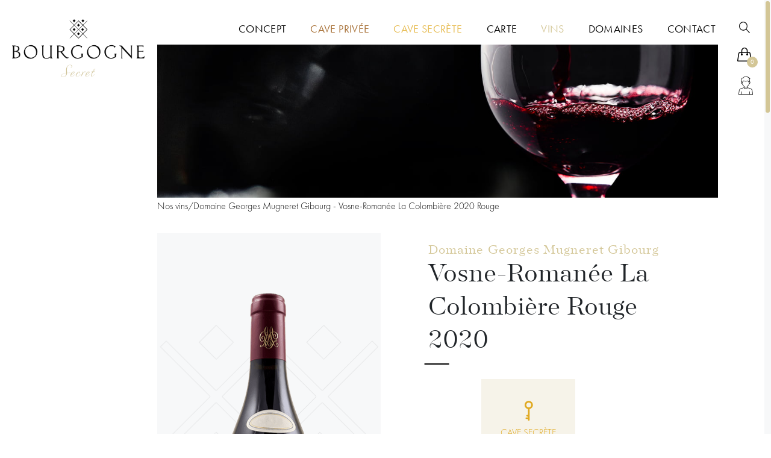

--- FILE ---
content_type: text/html; charset=UTF-8
request_url: https://www.bourgognesecret.com/fr_FR/products/domaine-georges-mugneret-gibourg-vosne-romanee-la-colombiere-2020-rouge-gmgg007
body_size: 7339
content:
<!DOCTYPE html>

<html lang="fr">
<head>
    <meta charset="utf-8">
    <meta http-equiv="X-UA-Compatible" content="IE=edge">

    <title>            Domaine Georges Mugneret Gibourg - Vosne-Romanée La Colombière 2020 Rouge 2020 - Bourgogne Secret
    </title>

    <meta content="width=device-width, initial-scale=1, maximum-scale=1, user-scalable=no" name="viewport">

                <meta name="description" content="Découvrez nos Caves Secrète et Privée et achetez des vins de Bourgogne d’exception : Vosne-Romanée La Colombière 2020 Rouge 2020 Domaine Georges Mugneret Gibourg">
    
            <link rel="stylesheet" href="/bootstrap-theme/app.0cfdd406.css">
<style type="text/css">
    :root {
        --svg-search: url('/bootstrap-theme/images/search-icon.07b6003c.svg');
        --svg-instantsearch: url('/bootstrap-theme/images/instantsearch-submit.3a4c19c5.svg');
    }
</style>



    
    


    
            <!-- Google Tag Manager -->
        <script>(function(w,d,s,l,i){w[l]=w[l]||[];w[l].push({'gtm.start':
                    new Date().getTime(),event:'gtm.js'});var f=d.getElementsByTagName(s)[0],
                j=d.createElement(s),dl=l!='dataLayer'?'&l='+l:'';j.async=true;j.src=
                'https://www.googletagmanager.com/gtm.js?id='+i+dl;f.parentNode.insertBefore(j,f);
            })(window,document,'script','dataLayer','GTM-KTJWLZK');</script>
        <!-- End Google Tag Manager -->
    


    </head>

<body class="d-flex flex-column min-vh-100"  data-barba-prevent="all" >
        <!-- Google Tag Manager (noscript) -->
    <noscript><iframe src="https://www.googletagmanager.com/ns.html?id=GTM-KTJWLZK" height="0" width="0" style="display:none;visibility:hidden"></iframe></noscript>
    <!-- End Google Tag Manager (noscript) -->
    <div id="popupFlash"></div>




            <nav class="body-topbar navbar navbar-expand-lg"  data-barba-prevent="all"  data-controller="bodyTopBar">
        <button id="navmobile-toggle" class="navbar-toggler" type="button" data-toggle="collapse" data-target="#navbarTopMobile" aria-controls="navbarSupportedContent" aria-expanded="false" aria-label="Toggle navigation">
            <span class="navbar-toggler-icon"></span>
        </button>
        <div class="collapse navbar-collapse" id="navbarTopMobile" data-controller="navmobile">
            <div class="vertical-menu">
                <ul class="search nav navbar ml-auto">
    <li class="nav-item"><a class="nav-link text-muted" href="" data-controller-open="instant-search"><img class="svg" src="/bootstrap-theme/images/search-icon.07b6003c.svg" alt="search"></a></li>
</ul>

<div class="btn-group ml-auto">
    <div id="sylius-cart-button">
        


<a class="btn d-flex align-items-center dropdown-toggle"
   data-toggle="dropdown"
   href="#"
   id="sylius-cart-total" >
    <span>            <i class="icon ">
        <svg xmlns="http://www.w3.org/2000/svg" width="23.09" height="23.149" viewBox="0 0 23.09 23.149">
  <g id="cart-icon" transform="translate(-1853.294 -84)">
    <path id="Tracé_21" data-name="Tracé 21" d="M1876.007,106.607a1.809,1.809,0,0,1-1.4.542h-19.758a1.646,1.646,0,0,1-1.221-.452,1.854,1.854,0,0,1-.316-1.4l1.718-11.393a2.963,2.963,0,0,1,1.017-1.877,2.931,2.931,0,0,1,2.012-.791h1.718v-1.9a5.329,5.329,0,0,1,1.447-3.8,4.791,4.791,0,0,1,3.64-1.537,4.717,4.717,0,0,1,3.617,1.537,5.381,5.381,0,0,1,1.424,3.8v1.9h1.583a2.931,2.931,0,0,1,2.012.791,2.963,2.963,0,0,1,1.017,1.877l1.854,11.393A1.6,1.6,0,0,1,1876.007,106.607Zm-1.04-1.085-1.9-11.394a1.74,1.74,0,0,0-.542-1.018,1.468,1.468,0,0,0-1.04-.429H1869.9v1.673a1.318,1.318,0,0,1,.724,1.221,1.372,1.372,0,0,1-.43,1.04,1.477,1.477,0,0,1-2.034,0,1.369,1.369,0,0,1-.43-1.04,1.317,1.317,0,0,1,.723-1.221V92.681h-7.234v1.673a1.318,1.318,0,0,1,.724,1.221,1.372,1.372,0,0,1-.43,1.04,1.477,1.477,0,0,1-2.034,0,1.369,1.369,0,0,1-.43-1.04,1.317,1.317,0,0,1,.723-1.221V92.681h-1.718a1.466,1.466,0,0,0-1.04.429,1.718,1.718,0,0,0-.542.973l-1.763,11.393a.2.2,0,0,0,.226.226H1874.7Q1874.967,105.7,1874.967,105.522Zm-13.745-14.288h7.234v-1.9a3.954,3.954,0,0,0-1.017-2.78,3.6,3.6,0,0,0-5.2,0,3.95,3.95,0,0,0-1.018,2.78Z"/>
  </g>
</svg>

    </i>

</span>
    <span class="badge badge-pill badge-primary nbitems" style="transform: translate(-8px, 10px)">0</span>
</a>




        <div class="dropdown-menu dropdown-menu-right mini-panier" style="width:300px">
            


    <div class="card-body text-center">
        Votre panier est vide.
    </div>




        </div>
    </div>
</div>




<ul class="nav navbar">

</ul>


<ul class="nav navbar">

</ul>





<ul class="nav navbar ml-auto links-compte">
            <li class="nav-item">
            <a class="nav-link text-muted" href="/fr_FR/login">            <i class="icon ">
        <svg xmlns="http://www.w3.org/2000/svg" width="23.837" height="29.795" viewBox="0 0 23.837 29.795">
  <path id="login-icon" d="M1872.35,162.287l-5.174-1.663-.255-1.319,2.016-2.333a4.492,4.492,0,0,0,1.043-2.226l.523-.244a1.881,1.881,0,0,0,1.028-1.666V151.73a1.113,1.113,0,0,0-.846-1.084l-.121-.03a6.1,6.1,0,0,0-.3-3.7l.987-.247a.372.372,0,0,0,.236-.542,7.921,7.921,0,0,0-7.03-3.543c-.1,0-.188,0-.28,0-.039,0-.079,0-.119,0l-.272,0a5.258,5.258,0,0,0-3.808,1.3,2.687,2.687,0,0,0-.663,1.177,2.523,2.523,0,0,0-2.005.113,1.673,1.673,0,0,0-.674,1.5,13.3,13.3,0,0,0,.617,4.053,1.112,1.112,0,0,0-.617,1v1.106a1.884,1.884,0,0,0,1.037,1.671l.514.24a4.491,4.491,0,0,0,1.042,2.224l2.016,2.334-.255,1.319-5.174,1.663a4.1,4.1,0,0,0-2.813,3.407l-.833,6.263a.372.372,0,0,0,.369.421h23.092a.372.372,0,0,0,.369-.421l-.833-6.258A4.106,4.106,0,0,0,1872.35,162.287Zm-5.855-1.2a.787.787,0,0,1-.093.373,1.192,1.192,0,0,1-.082.126.848.848,0,0,1-.174.159.751.751,0,0,1-.131.071l-.042.016-.027.011a.77.77,0,0,1-.156.031.868.868,0,0,1-.088.006h-3.24a.794.794,0,0,1-.783-.914l.2-1.019.028.019a2.524,2.524,0,0,0,.3.19c.016.009.033.016.05.024a2.3,2.3,0,0,0,.3.129l.054.021a2.7,2.7,0,0,0,.347.085l.077.012a2.528,2.528,0,0,0,.37.03h1.356a2.527,2.527,0,0,0,.369-.03c.026,0,.052-.007.078-.012a2.521,2.521,0,0,0,.345-.085l.058-.022a2.428,2.428,0,0,0,.3-.127c.018-.009.036-.016.054-.026a2.455,2.455,0,0,0,.3-.189c.009-.007.02-.011.03-.019l.2,1.015A1.036,1.036,0,0,1,1866.495,161.09Zm-8.779-15.291c.482-.319,1.427-.032,1.75.106a.373.373,0,0,0,.519-.353,1.8,1.8,0,0,1,.53-1.153,4.63,4.63,0,0,1,3.276-1.064l.281-.005c.024,0,.049,0,.073,0h.041c.088,0,.176-.006.268,0a7.414,7.414,0,0,1,6.1,2.747l-.974.243a.375.375,0,0,0-.177.621c.01.01.938,1.039.375,3.884h0q-.073.355-.171.725c-.469-.97-1.263-2.261-2.171-2.261a5.752,5.752,0,0,0-1.8.392,3.6,3.6,0,0,1-3.111,0,5.752,5.752,0,0,0-1.8-.392c-.981,0-1.829,1.506-2.278,2.487-.116-.246-.249-.557-.381-.929h0a12.456,12.456,0,0,1-.693-4.165A.978.978,0,0,1,1857.716,145.8Zm1.178,8.641c-.007-.045-.012-.09-.016-.137l0-.067a.372.372,0,0,0-.39-.353.389.389,0,0,0-.132.034.279.279,0,0,0-.034.019c-.016.01-.034.017-.049.028l-.273-.127a1.129,1.129,0,0,1-.618-1V151.73a.376.376,0,0,1,.124-.28,8.039,8.039,0,0,0,.683,1.4.373.373,0,0,0,.659-.075c.414-1.105,1.3-2.738,1.886-2.738a5.117,5.117,0,0,1,1.561.354,4.3,4.3,0,0,0,3.582,0,5.1,5.1,0,0,1,1.561-.354c.585,0,1.471,1.633,1.886,2.738a.356.356,0,0,0,.356.241.372.372,0,0,0,.346-.255c.159-.479.293-.951.4-1.408l.084.021a.37.37,0,0,1,.28.361v1.106a1.127,1.127,0,0,1-.608,1l-.7.324a.372.372,0,0,0-.212.3,3.748,3.748,0,0,1-.9,2.033l-2.132,2.468,0,0-.115.134-.012.014-.014.017a.345.345,0,0,0-.04.037,1.767,1.767,0,0,1-1.3.558H1863.4a1.8,1.8,0,0,1-1.319-.574.369.369,0,0,0-.031-.036l0,0-.011-.013-.116-.134,0,0-2.132-2.468A3.752,3.752,0,0,1,1858.894,154.44Zm11.862,17.194v-4.1a.372.372,0,1,0-.745,0v4.1h-11.859v-4.1a.372.372,0,1,0-.745,0v4.1h-4.446l.778-5.847a3.36,3.36,0,0,1,2.3-2.791l4.919-1.581c.005.023.013.046.019.069l.015.054a1.587,1.587,0,0,0,.107.264l.023.04a1.567,1.567,0,0,0,.172.251,1.535,1.535,0,0,0,1.166.535h3.24c.052,0,.1,0,.158-.009a1.555,1.555,0,0,0,.3-.059l.067-.024a.75.75,0,0,0,.08-.031,1.47,1.47,0,0,0,.262-.143,1.635,1.635,0,0,0,.329-.3l0-.007.005,0a2.164,2.164,0,0,0,.152-.232,1.552,1.552,0,0,0,.084-.185c.007-.02.013-.042.02-.063.014-.044.028-.088.038-.133l.007-.023,4.916,1.581a3.361,3.361,0,0,1,2.3,2.8l.777,5.842Z" transform="translate(-1852.164 -142.583)"/>
</svg>

    </i>

</a>
        </li>
        <!--
        <li class="nav-item">
            <a class="nav-link text-muted" href="/fr_FR/register"><img class="svg" src="/bootstrap-theme/images/login-icon.svg" alt="Créer un compte"></a>
        </li>
        -->
    </ul>




            </div>
            <div class="top-logo header-logo col col-sm-12 col-md-3 col-lg-2 col-theme">
    <a href="/fr_FR/" class="logo"><object data="/bootstrap-theme/images/logo-symbole.8fc0c36a.svg" width="40.066" height="40.066" type="image/svg+xml"></object></a>
</div>

<div class="top-menu">
    <ul class="navbar-nav py-1" >
        <li class="">
            <a class="bitbag-page-link nav-link quiSommesNous" href="/fr_FR/page/le-concept">
        Concept
    </a>

        </li>
        <li class="">
            <a class="bitbag-page-link nav-link cave-privee" href="/fr_FR/page/cave-privee">
        Cave Privée
    </a>

        </li>
        <li class="">
            <a class="bitbag-page-link nav-link cave-secrete" href="/fr_FR/page/cave-secrete">
        Cave Secrète
    </a>

        </li>
        <li class="">
            <a href="/fr_FR/carte/beaune"
               class="nav-link" >Carte</a>
        </li>
        <li class=" active">
            <a href="/fr_FR/selection/categories/tous-les-vins"
               class="nav-link" >Vins</a>
        </li>
        <li class="">
            <a href="/fr_FR/domaines"
               class="nav-link" >Domaines</a>
        </li>
        <li class="">
            <a class="bitbag-page-link nav-link contact" href="/fr_FR/page/contact">
        Contact
    </a>

        </li>
    </ul>
</div>
            <ul class="footer-menu">
                <li class="footer-menu-reseau"><ul class="sociaux">
    <li class="sociaux-item"><a target="_blank" href="//www.instagram.com/bourgogne_secret/?hl=fr"><i class="instagram fa-2x"><img class="svg" src="/bootstrap-theme/images/instagram-icon.a38ff42c.svg" alt="instagram"></i></a></li>
</ul>
</li>
                <li class="footer-menu-bottom"><ul><li class="footer-menu-item">
    <a class="bitbag-page-link nav-link mentionsLegales" href="/fr_FR/page/confidentialites-mentions-legales">
        Confidentialités &amp; Mentions légales
    </a>

</li>
<li class="footer-menu-item">
    <a class="bitbag-page-link nav-link fraisdeport" href="/fr_FR/page/fraisdeport">
        Frais de port
    </a>

</li>
<li class="footer-menu-item">
    <a class="bitbag-page-link nav-link cgv" href="/fr_FR/page/cgv">
        CGV
    </a>

</li>

<ul class="nav navbar">

</ul>

</ul></li>
            </ul>
        </div>
        <div class="collapse navbar-collapse" id="navbarTopDesktop">
            <div class="top-logo header-logo col col-sm-12 col-md-3 col-lg-2 col-theme">
    <a href="/fr_FR/" class="logo"><object data="/bootstrap-theme/images/logo-symbole.8fc0c36a.svg" width="40.066" height="40.066" type="image/svg+xml"></object></a>
</div>

<div class="top-menu">
    <ul class="navbar-nav py-1" >
        <li class="">
            <a class="bitbag-page-link nav-link quiSommesNous" href="/fr_FR/page/le-concept">
        Concept
    </a>

        </li>
        <li class="">
            <a class="bitbag-page-link nav-link cave-privee" href="/fr_FR/page/cave-privee">
        Cave Privée
    </a>

        </li>
        <li class="">
            <a class="bitbag-page-link nav-link cave-secrete" href="/fr_FR/page/cave-secrete">
        Cave Secrète
    </a>

        </li>
        <li class="">
            <a href="/fr_FR/carte/beaune"
               class="nav-link" >Carte</a>
        </li>
        <li class=" active">
            <a href="/fr_FR/selection/categories/tous-les-vins"
               class="nav-link" >Vins</a>
        </li>
        <li class="">
            <a href="/fr_FR/domaines"
               class="nav-link" >Domaines</a>
        </li>
        <li class="">
            <a class="bitbag-page-link nav-link contact" href="/fr_FR/page/contact">
        Contact
    </a>

        </li>
    </ul>
</div>
        </div>
        <div id="navbarTopVertical" class="vertical-menu my-2">
            <ul class="search nav navbar ml-auto">
    <li class="nav-item"><a class="nav-link text-muted" href="" data-controller-open="instant-search"><img class="svg" src="/bootstrap-theme/images/search-icon.07b6003c.svg" alt="search"></a></li>
</ul>

<div class="btn-group ml-auto">
    <div id="sylius-cart-button">
        


<a class="btn d-flex align-items-center dropdown-toggle"
   data-toggle="dropdown"
   href="#"
   id="sylius-cart-total" >
    <span>            <i class="icon ">
        <svg xmlns="http://www.w3.org/2000/svg" width="23.09" height="23.149" viewBox="0 0 23.09 23.149">
  <g id="cart-icon" transform="translate(-1853.294 -84)">
    <path id="Tracé_21" data-name="Tracé 21" d="M1876.007,106.607a1.809,1.809,0,0,1-1.4.542h-19.758a1.646,1.646,0,0,1-1.221-.452,1.854,1.854,0,0,1-.316-1.4l1.718-11.393a2.963,2.963,0,0,1,1.017-1.877,2.931,2.931,0,0,1,2.012-.791h1.718v-1.9a5.329,5.329,0,0,1,1.447-3.8,4.791,4.791,0,0,1,3.64-1.537,4.717,4.717,0,0,1,3.617,1.537,5.381,5.381,0,0,1,1.424,3.8v1.9h1.583a2.931,2.931,0,0,1,2.012.791,2.963,2.963,0,0,1,1.017,1.877l1.854,11.393A1.6,1.6,0,0,1,1876.007,106.607Zm-1.04-1.085-1.9-11.394a1.74,1.74,0,0,0-.542-1.018,1.468,1.468,0,0,0-1.04-.429H1869.9v1.673a1.318,1.318,0,0,1,.724,1.221,1.372,1.372,0,0,1-.43,1.04,1.477,1.477,0,0,1-2.034,0,1.369,1.369,0,0,1-.43-1.04,1.317,1.317,0,0,1,.723-1.221V92.681h-7.234v1.673a1.318,1.318,0,0,1,.724,1.221,1.372,1.372,0,0,1-.43,1.04,1.477,1.477,0,0,1-2.034,0,1.369,1.369,0,0,1-.43-1.04,1.317,1.317,0,0,1,.723-1.221V92.681h-1.718a1.466,1.466,0,0,0-1.04.429,1.718,1.718,0,0,0-.542.973l-1.763,11.393a.2.2,0,0,0,.226.226H1874.7Q1874.967,105.7,1874.967,105.522Zm-13.745-14.288h7.234v-1.9a3.954,3.954,0,0,0-1.017-2.78,3.6,3.6,0,0,0-5.2,0,3.95,3.95,0,0,0-1.018,2.78Z"/>
  </g>
</svg>

    </i>

</span>
    <span class="badge badge-pill badge-primary nbitems" style="transform: translate(-8px, 10px)">0</span>
</a>




        <div class="dropdown-menu dropdown-menu-right mini-panier" style="width:300px">
            


    <div class="card-body text-center">
        Votre panier est vide.
    </div>




        </div>
    </div>
</div>




<ul class="nav navbar">

</ul>


<ul class="nav navbar">

</ul>





<ul class="nav navbar ml-auto links-compte">
            <li class="nav-item">
            <a class="nav-link text-muted" href="/fr_FR/login">            <i class="icon ">
        <svg xmlns="http://www.w3.org/2000/svg" width="23.837" height="29.795" viewBox="0 0 23.837 29.795">
  <path id="login-icon" d="M1872.35,162.287l-5.174-1.663-.255-1.319,2.016-2.333a4.492,4.492,0,0,0,1.043-2.226l.523-.244a1.881,1.881,0,0,0,1.028-1.666V151.73a1.113,1.113,0,0,0-.846-1.084l-.121-.03a6.1,6.1,0,0,0-.3-3.7l.987-.247a.372.372,0,0,0,.236-.542,7.921,7.921,0,0,0-7.03-3.543c-.1,0-.188,0-.28,0-.039,0-.079,0-.119,0l-.272,0a5.258,5.258,0,0,0-3.808,1.3,2.687,2.687,0,0,0-.663,1.177,2.523,2.523,0,0,0-2.005.113,1.673,1.673,0,0,0-.674,1.5,13.3,13.3,0,0,0,.617,4.053,1.112,1.112,0,0,0-.617,1v1.106a1.884,1.884,0,0,0,1.037,1.671l.514.24a4.491,4.491,0,0,0,1.042,2.224l2.016,2.334-.255,1.319-5.174,1.663a4.1,4.1,0,0,0-2.813,3.407l-.833,6.263a.372.372,0,0,0,.369.421h23.092a.372.372,0,0,0,.369-.421l-.833-6.258A4.106,4.106,0,0,0,1872.35,162.287Zm-5.855-1.2a.787.787,0,0,1-.093.373,1.192,1.192,0,0,1-.082.126.848.848,0,0,1-.174.159.751.751,0,0,1-.131.071l-.042.016-.027.011a.77.77,0,0,1-.156.031.868.868,0,0,1-.088.006h-3.24a.794.794,0,0,1-.783-.914l.2-1.019.028.019a2.524,2.524,0,0,0,.3.19c.016.009.033.016.05.024a2.3,2.3,0,0,0,.3.129l.054.021a2.7,2.7,0,0,0,.347.085l.077.012a2.528,2.528,0,0,0,.37.03h1.356a2.527,2.527,0,0,0,.369-.03c.026,0,.052-.007.078-.012a2.521,2.521,0,0,0,.345-.085l.058-.022a2.428,2.428,0,0,0,.3-.127c.018-.009.036-.016.054-.026a2.455,2.455,0,0,0,.3-.189c.009-.007.02-.011.03-.019l.2,1.015A1.036,1.036,0,0,1,1866.495,161.09Zm-8.779-15.291c.482-.319,1.427-.032,1.75.106a.373.373,0,0,0,.519-.353,1.8,1.8,0,0,1,.53-1.153,4.63,4.63,0,0,1,3.276-1.064l.281-.005c.024,0,.049,0,.073,0h.041c.088,0,.176-.006.268,0a7.414,7.414,0,0,1,6.1,2.747l-.974.243a.375.375,0,0,0-.177.621c.01.01.938,1.039.375,3.884h0q-.073.355-.171.725c-.469-.97-1.263-2.261-2.171-2.261a5.752,5.752,0,0,0-1.8.392,3.6,3.6,0,0,1-3.111,0,5.752,5.752,0,0,0-1.8-.392c-.981,0-1.829,1.506-2.278,2.487-.116-.246-.249-.557-.381-.929h0a12.456,12.456,0,0,1-.693-4.165A.978.978,0,0,1,1857.716,145.8Zm1.178,8.641c-.007-.045-.012-.09-.016-.137l0-.067a.372.372,0,0,0-.39-.353.389.389,0,0,0-.132.034.279.279,0,0,0-.034.019c-.016.01-.034.017-.049.028l-.273-.127a1.129,1.129,0,0,1-.618-1V151.73a.376.376,0,0,1,.124-.28,8.039,8.039,0,0,0,.683,1.4.373.373,0,0,0,.659-.075c.414-1.105,1.3-2.738,1.886-2.738a5.117,5.117,0,0,1,1.561.354,4.3,4.3,0,0,0,3.582,0,5.1,5.1,0,0,1,1.561-.354c.585,0,1.471,1.633,1.886,2.738a.356.356,0,0,0,.356.241.372.372,0,0,0,.346-.255c.159-.479.293-.951.4-1.408l.084.021a.37.37,0,0,1,.28.361v1.106a1.127,1.127,0,0,1-.608,1l-.7.324a.372.372,0,0,0-.212.3,3.748,3.748,0,0,1-.9,2.033l-2.132,2.468,0,0-.115.134-.012.014-.014.017a.345.345,0,0,0-.04.037,1.767,1.767,0,0,1-1.3.558H1863.4a1.8,1.8,0,0,1-1.319-.574.369.369,0,0,0-.031-.036l0,0-.011-.013-.116-.134,0,0-2.132-2.468A3.752,3.752,0,0,1,1858.894,154.44Zm11.862,17.194v-4.1a.372.372,0,1,0-.745,0v4.1h-11.859v-4.1a.372.372,0,1,0-.745,0v4.1h-4.446l.778-5.847a3.36,3.36,0,0,1,2.3-2.791l4.919-1.581c.005.023.013.046.019.069l.015.054a1.587,1.587,0,0,0,.107.264l.023.04a1.567,1.567,0,0,0,.172.251,1.535,1.535,0,0,0,1.166.535h3.24c.052,0,.1,0,.158-.009a1.555,1.555,0,0,0,.3-.059l.067-.024a.75.75,0,0,0,.08-.031,1.47,1.47,0,0,0,.262-.143,1.635,1.635,0,0,0,.329-.3l0-.007.005,0a2.164,2.164,0,0,0,.152-.232,1.552,1.552,0,0,0,.084-.185c.007-.02.013-.042.02-.063.014-.044.028-.088.038-.133l.007-.023,4.916,1.581a3.361,3.361,0,0,1,2.3,2.8l.777,5.842Z" transform="translate(-1852.164 -142.583)"/>
</svg>

    </i>

</a>
        </li>
        <!--
        <li class="nav-item">
            <a class="nav-link text-muted" href="/fr_FR/register"><img class="svg" src="/bootstrap-theme/images/login-icon.svg" alt="Créer un compte"></a>
        </li>
        -->
    </ul>




        </div>
    </nav>


    <div class="body-header mb-md-2">
        <div class="container-fluid">
    <header class="row align-items-center no-gutters">

            <div class="header-logo col col-sm-12 col-md-3 col-lg-2 col-theme" data-controller="triggerLogo">
    <a href="/fr_FR/"><img class="logo lazy" data-src="/bootstrap-theme/images/logo.87350ef5.png" alt="Sylius logo" /></a>
</div>

<div class="col-auto">
    <div class="search_overlay" data-controller="instant-search">
<div class="ui form items instantsearch">
        <form name="monsieurbiz_searchplugin_search" method="post" action="/search" class="ui search item autocomplete-search">
        
        <div class="instantsearch-input">
            <div class="form-group"><input type="text" id="monsieurbiz_searchplugin_search_query" name="monsieurbiz_searchplugin_search[query]" required="required" class="form-control" /></div>
            <div class="form-group"><button type="submit" id="monsieurbiz_searchplugin_search_submit" name="monsieurbiz_searchplugin_search[submit]" class="ui primary button btn">Lancer la recherche</button></div>
        </div>
        <div class="instantsearch-results">
            <h2>PRODUITS</h2>
            <div class="autocomplete-results results transition"></div>
        </div>

        <input type="hidden" id="monsieurbiz_searchplugin_search__token" name="monsieurbiz_searchplugin_search[_token]" value="P5BQv6nbMAPi4g2vCpJg7EYdrIvdhM0PJvs-W4rh3Pc" /></form>
</div>

    <div class="overlay"></div>
</div>


</div>


                </header>
</div>



    </div>


<div class="smoothscroll" data-scroll-container data-barba="wrapper"  data-barba-prevent="all" >
    <div class="barba-container" data-barba="container" data-barba-prevent="all" data-barba-namespace="default">

        <div class="body-container main-content container-fluid" data-scroll-section >
    <div class="page single-product">
        <div class="container-fluid">
        

                <div class="row">
            <div class="col col-12 col-md-3 col-lg-2 col-theme py-1 py-md-5 vertical-end"></div>
            <div class="col col-12 col-md-9 col-lg-10 col-theme md-right d-none d-md-block">
                    <div class="wrap wrap-img-fluid lazy" data-bg="/bootstrap-theme/images/product-header-rouge.f527dbed.jpg">
    <img class="img-fluid lazy" data-src="/bootstrap-theme/images/product-header-rouge.f527dbed.jpg" alt="Sylius">
</div>
            </div>
        </div>
                                                                            <div class="row">
            <div class="col-theme col-lg-10 md-right">
                <div class="ui breadcrumb scroll-opacity" data-scroll>
                    
        <a href="/fr_FR/selection/categories/tous-les-vins" class="section">Nos vins</a>
        <div class="divider"> / </div>
        <div class="active section">Domaine Georges Mugneret Gibourg - Vosne-Romanée La Colombière 2020 Rouge</div>
</div>
                <div class="ui hidden divider row"></div>
                <div class="ui two stackable row mb-5">
                    <div class="col col-12 col-md-5 col-image">
                                                
<div class="h1 d-block d-md-none product-name scroll-opacity scroll-translateX" data-scroll >
            <a class="domaine scroll-translateX" data-scroll href="/fr_FR/domaines/domaine-georges-mugneret-gibourg">
            Domaine Georges Mugneret Gibourg
        </a>
        Vosne-Romanée La Colombière  Rouge
            <span class="millesime">2020</span>
    </div>



            
<div data-product-image="https://www.bourgognesecret.com/media/cache/bouteille/7f/87/c52b3339f45d482686fb1f7b3d75.png" data-product-link="https://www.bourgognesecret.com/media/cache/resolve/sylius_shop_product_original/7f/87/c52b3339f45d482686fb1f7b3d75.png"></div>
<div class="product-img scroll-opacity" data-scroll data-js-product-image>
    <img class="img-fluid lazy" repeat data-scroll data-scroll-speed="1.1" data-src="https://www.bourgognesecret.com/media/cache/bouteille/7f/87/c52b3339f45d482686fb1f7b3d75.png" alt="Domaine Georges Mugneret Gibourg - Vosne-Romanée La Colombière 2020 Rouge" />
</div>

            <div class="scroll-opacity scroll-translate app-vip-cave app-cave-secrete " data-scroll>
            <a href="/fr_FR/page/le-concept" class="wrap">
                <img src="/cle-or.svg"/>
                <span>Cave Secrète</span>
            </a>
        </div>
    



<div class="product_domaine scroll-translateX scroll-opacity"
     data-scroll>
    <h2 class="product-sstitre">Le domaine</h2>
    <p class="short-description"> </p>
    <p class="product_domaine_url pb-4 scroll-translate scroll-opacity" data-scroll>
        <a class="btn"
           href="/fr_FR/domaines/domaine-georges-mugneret-gibourg">DÉCOUVRIR LE DOMAINE</a>
    </p>
</div>


                    </div>
                    <div class="col col-12 col-md-7 py-3 col-texte">
                                                
<h1 id="sylius-product-name" class="product-name d-none d-md-block scroll-opacity scroll-translateX" data-scroll  >
            <a class="domaine scroll-opacity scroll-translateX" data-scroll href="/fr_FR/domaines/domaine-georges-mugneret-gibourg">
            Domaine Georges Mugneret Gibourg
        </a>
        Vosne-Romanée La Colombière  Rouge
            <span class="millesime">2020</span>
    </h1>



            <div class="scroll-opacity scroll-translate app-vip-cave app-cave-secrete " data-scroll>
            <a href="/fr_FR/page/le-concept" class="wrap">
                <img src="/cle-or.svg"/>
                <span>Cave Secrète</span>
            </a>
        </div>
    



                            

            


    <div class="product_attributes product_caract">
    <h2 class="product-sstitre scroll-opacity" data-scroll>Caractéristique du vin</h2>
                                            <p class="line scroll-opacity" data-scroll>
                 <span class="stars_wrap" >
                                                                    <span class="stars active scroll-opacity scroll-translateX _R" data-scroll></span>
                                                                    <span class="stars active scroll-opacity scroll-translateX _R" data-scroll></span>
                                                                    <span class="stars scroll-opacity scroll-translateX _R" data-scroll></span>
                                                                    <span class="stars scroll-opacity scroll-translateX _R" data-scroll></span>
                                                                    <span class="stars scroll-opacity scroll-translateX _R" data-scroll></span>
                                    </span>
                <span class="text-dark sylius-product-attribute-name" >
                    <strong class="scroll-opacity scroll-translateX _R" data-scroll>Fruité</strong>
                </span>
            </p>
                                            <p class="line scroll-opacity" data-scroll>
                 <span class="stars_wrap" >
                                                                    <span class="stars active scroll-opacity scroll-translateX _R" data-scroll></span>
                                                                    <span class="stars active scroll-opacity scroll-translateX _R" data-scroll></span>
                                                                    <span class="stars scroll-opacity scroll-translateX _R" data-scroll></span>
                                                                    <span class="stars scroll-opacity scroll-translateX _R" data-scroll></span>
                                                                    <span class="stars scroll-opacity scroll-translateX _R" data-scroll></span>
                                    </span>
                <span class="text-dark sylius-product-attribute-name" >
                    <strong class="scroll-opacity scroll-translateX _R" data-scroll>Floral</strong>
                </span>
            </p>
                                            <p class="line scroll-opacity" data-scroll>
                 <span class="stars_wrap" >
                                                                    <span class="stars active scroll-opacity scroll-translateX _R" data-scroll></span>
                                                                    <span class="stars active scroll-opacity scroll-translateX _R" data-scroll></span>
                                                                    <span class="stars scroll-opacity scroll-translateX _R" data-scroll></span>
                                                                    <span class="stars scroll-opacity scroll-translateX _R" data-scroll></span>
                                                                    <span class="stars scroll-opacity scroll-translateX _R" data-scroll></span>
                                    </span>
                <span class="text-dark sylius-product-attribute-name" >
                    <strong class="scroll-opacity scroll-translateX _R" data-scroll>Minéral</strong>
                </span>
            </p>
                                            <p class="line scroll-opacity" data-scroll>
                 <span class="stars_wrap" >
                                                                    <span class="stars active scroll-opacity scroll-translateX _R" data-scroll></span>
                                                                    <span class="stars active scroll-opacity scroll-translateX _R" data-scroll></span>
                                                                    <span class="stars active scroll-opacity scroll-translateX _R" data-scroll></span>
                                                                    <span class="stars scroll-opacity scroll-translateX _R" data-scroll></span>
                                                                    <span class="stars scroll-opacity scroll-translateX _R" data-scroll></span>
                                    </span>
                <span class="text-dark sylius-product-attribute-name" >
                    <strong class="scroll-opacity scroll-translateX _R" data-scroll>Boisé</strong>
                </span>
            </p>
                                            <p class="line scroll-opacity" data-scroll>
                 <span class="stars_wrap" >
                                                                    <span class="stars active scroll-opacity scroll-translateX _R" data-scroll></span>
                                                                    <span class="stars active scroll-opacity scroll-translateX _R" data-scroll></span>
                                                                    <span class="stars scroll-opacity scroll-translateX _R" data-scroll></span>
                                                                    <span class="stars scroll-opacity scroll-translateX _R" data-scroll></span>
                                                                    <span class="stars scroll-opacity scroll-translateX _R" data-scroll></span>
                                    </span>
                <span class="text-dark sylius-product-attribute-name" >
                    <strong class="scroll-opacity scroll-translateX _R" data-scroll>Épicé</strong>
                </span>
            </p>
                                            <p class="line scroll-opacity" data-scroll>
                 <span class="stars_wrap" >
                                                                    <span class="stars active scroll-opacity scroll-translateX _R" data-scroll></span>
                                                                    <span class="stars active scroll-opacity scroll-translateX _R" data-scroll></span>
                                                                    <span class="stars scroll-opacity scroll-translateX _R" data-scroll></span>
                                                                    <span class="stars scroll-opacity scroll-translateX _R" data-scroll></span>
                                                                    <span class="stars scroll-opacity scroll-translateX _R" data-scroll></span>
                                    </span>
                <span class="text-dark sylius-product-attribute-name" >
                    <strong class="scroll-opacity scroll-translateX _R" data-scroll>Acidité</strong>
                </span>
            </p>
                                            <p class="line scroll-opacity" data-scroll>
                 <span class="stars_wrap" >
                                                                    <span class="stars active scroll-opacity scroll-translateX _R" data-scroll></span>
                                                                    <span class="stars active scroll-opacity scroll-translateX _R" data-scroll></span>
                                                                    <span class="stars active scroll-opacity scroll-translateX _R" data-scroll></span>
                                                                    <span class="stars active scroll-opacity scroll-translateX _R" data-scroll></span>
                                                                    <span class="stars scroll-opacity scroll-translateX _R" data-scroll></span>
                                    </span>
                <span class="text-dark sylius-product-attribute-name" >
                    <strong class="scroll-opacity scroll-translateX _R" data-scroll>Puissance</strong>
                </span>
            </p>
            </div>

<div class="product_attributes product_degust">
    <h2 class="product-sstitre scroll-opacity" data-scroll>Dégustation &amp; Accords</h2>
            <div class="line scroll-opacity" data-scroll>
            <div class="icon">
                                                                                    <img class="img-fluid img-garde scroll-translateX scroll-opacity" data-scroll src="/bootstrap-theme/images/garde-icon.76b53f0d.svg" alt="icon" />
            </div>
            <div class="texte scroll-opacity" data-scroll>
                <h3 class="p text-dark sylius-product-attribute-name" >
                    <strong class="scroll-opacity scroll-translateX _R" data-scroll>Temps de garde du vin</strong>
                </h3>
                                <p class="sylius-product-attribute-value scroll-opacity scroll-translateX _R" data-scroll >
                    +7 ans (vin de garde)
                </p>
                                            </div>
        </div>
            <div class="line scroll-opacity" data-scroll>
            <div class="icon">
                                                                                    <img class="img-fluid img-temperature scroll-translateX scroll-opacity" data-scroll src="/bootstrap-theme/images/temperature-icon.f0ef178f.svg" alt="icon" />
            </div>
            <div class="texte scroll-opacity" data-scroll>
                <h3 class="p text-dark sylius-product-attribute-name" >
                    <strong class="scroll-opacity scroll-translateX _R" data-scroll>Température de service du vin</strong>
                </h3>
                                <p class="sylius-product-attribute-value scroll-opacity scroll-translateX _R" data-scroll >
                    16 - 18°C
                </p>
                                            </div>
        </div>
            <div class="line scroll-opacity" data-scroll>
            <div class="icon">
                                                                                    <img class="img-fluid img-accords scroll-translateX scroll-opacity" data-scroll src="/bootstrap-theme/images/accords-icon.490524d5.svg" alt="icon" />
            </div>
            <div class="texte scroll-opacity" data-scroll>
                <h3 class="p text-dark sylius-product-attribute-name" >
                    <strong class="scroll-opacity scroll-translateX _R" data-scroll>Accords Mets-Vins</strong>
                </h3>
                                                    <ul class="scroll-opacity scroll-translateX _R" data-scroll>
                                            <li class="sylius-product-attribute-value" >
                            Viandes rouges grillées et rôties
                        </li>
                                            <li class="sylius-product-attribute-value" >
                            Viandes en sauce brune
                        </li>
                                            <li class="sylius-product-attribute-value" >
                            Gibiers et abats
                        </li>
                                            <li class="sylius-product-attribute-value" >
                            Fromages
                        </li>
                                        </ul>
                            </div>
        </div>
    </div>



                    </div>
                </div>
            </div>
            <div class="container-fluid m-auto d-flex justify-content-center align-content-center">
                

            
            
        <div class="list-results d-flex" data-controller="list-results">
            <div class="list-results-products  ">
                                    <div class="text-center ">
                        <h2 class="h1 bitbag-page-name scroll-translateX scroll-opacity d-inline-block"
                            data-scroll="">Les autres vins du domaine </h2>
                    </div>
                
                            <div class="card-group" id="products" data-controller="listProducts">

                <div class="row">
                    
                    

                        
                                                                                <div class=" ">
                                


    


<div data-scroll class="item-produit card card-small card-center border-0 taxon-domaine-georges-mugneret-gibourg" >
    <div class="card-img">
        <a href="/fr_FR/products/domaine-georges-mugneret-gibourg-bourgogne-les-lutenieres-2020-rouge-gmgg008" class="blurring dimmable image">
            <div class="ui dimmer">
                <div class="content">
                    <div class="center">
                        <div class="ui inverted button">En savoir plus</div>
                    </div>
                </div>
            </div>
                
<img src="data:image/svg+xml,%3Csvg xmlns='http://www.w3.org/2000/svg' height='420' width='140' viewBox='0 0 140 420'%3E%3C/svg%3E" data-src="https://www.bourgognesecret.com/media/cache/sylius_shop_product_thumbnail/b2/79/851b020449953e7ab728d515944c.png" width="140" height="420"  data-src="//placehold.it/200x200" alt="Domaine Georges Mugneret Gibourg - Bourgogne Les Lutenières 2020 Rouge" class="lazy portrait card-img-top ui bordered imag"  />
        </a>
    </div>

    <div class="content card-body">
        <a href="/fr_FR/products/domaine-georges-mugneret-gibourg-bourgogne-les-lutenieres-2020-rouge-gmgg008" class="header sylius-product-name">
                            <span class="domaine">
                     Domaine Georges Mugneret Gibourg
                </span>
                <br />
                        <span>
                 Bourgogne Les Lutenières 2020 Rouge
            </span>
        </a>
    </div>
    <div class="card-footer">
                    <div class="app-vip-cave app-cave-secrete">
                                                                <a href="/fr_FR/page/cave-secrete" class="wrap">
                <img src="/cle-or.svg"/>
                <span>Cave Secrète</span>
            </a>
        </div>
        </div>
</div>



                            </div>
                                            

                        
                                                            </div>

            </div>
        

            </div>
        </div>
    
    


            </div>
        </div>
        

        </div>
    </div>
</div>


    <div class="body-footer mt-auto" data-scroll-section data-controller="bodyFooter">
    <footer class="container py-4"  data-scroll data-scroll-speed="-0.25">
        

<div class="col-12 col-sm mb-3 text-center footer-header">
    <p><a href="/fr_FR/"><img class="logo lazy" data-src="/bootstrap-theme/images/logo.87350ef5.png" alt="Sylius logo" /></a></p>
    <p>
        <ul class="sociaux">
    <li class="sociaux-item"><a target="_blank" href="//www.instagram.com/bourgogne_secret/?hl=fr"><i class="instagram fa-2x"><img class="svg" src="/bootstrap-theme/images/instagram-icon.a38ff42c.svg" alt="instagram"></i></a></li>
</ul>

    </p>
</div>
<div class="col-12 col-sm text-center footer-adresse">
    <p class="footer-adresse_content border-top border-bottom">
        <span class="footer-elt">20, rue du 16ème Chasseurs - 21200 BEAUNE</span>
        <span class="footer-sep">|</span>
        <a class="footer-elt" href="mailto:contact@bourgognesecret.com"> contact@bourgognesecret.com</a>
    </p>
</div>


<div class="col-12">
    <nav class="navbar navbar-expand-lg">
        <div class="collapse navbar-collapse justify-content-center" id="mainNavbar">
            <div class="footer-menu-bottom navbar-nav py-1" >
                <li class="footer-menu-item">
    <a class="bitbag-page-link nav-link mentionsLegales" href="/fr_FR/page/confidentialites-mentions-legales">
        Confidentialités &amp; Mentions légales
    </a>

</li>
<li class="footer-menu-item">
    <a class="bitbag-page-link nav-link fraisdeport" href="/fr_FR/page/fraisdeport">
        Frais de port
    </a>

</li>
<li class="footer-menu-item">
    <a class="bitbag-page-link nav-link cgv" href="/fr_FR/page/cgv">
        CGV
    </a>

</li>

<ul class="nav navbar">

</ul>


            </div>
        </div>
    </nav>
</div>




    </footer>
</div>

    </div>
</div>

    <script src="/bootstrap-theme/app.6c0801c4.js"></script>


<script type="text/javascript">
    var monsieurbizSearchPlugin = {
        instantEnabled: true,
        refreshWithButton: false,
        instantUrl: '\/instant', // URL for instant search
        searchInputSelector: '.autocomplete-search input[type=text]', // Selector for search input text field
        resultClosestSelector: '.autocomplete-search', // Selector used to display results, take the closest parent of searchInputSelector
        resultFindSelector: '.autocomplete-results', // Selector used to display results, take the closest parent of searchInputSelector
        loaderSelector: '.mbiz-sylius-search-grid .dimmer', // Selector used to display results, take the closest parent of searchInputSelector
        keyUpTimeOut: 500, // Time in millisecond to wait to be sure the user ended typing
        minQueryLength: 3, // Number of characters minimum to call instant search
        filterForm: '.mbiz-sylius-search-filters form[name="filters-form"]',
        priceFilterSelector: '.mbiz-sylius-search-filters input[type="number"]',
        attributeFilterSelector: '.mbiz-sylius-search-filters input[type="checkbox"]',
    };

</script>








<div class="loading-overlay" data-js-loading-overlay>
    <div class="spinner-border" role="status">
        <span class="sr-only">Loading...</span>
    </div>
</div>
</body>
</html>


--- FILE ---
content_type: text/css
request_url: https://www.bourgognesecret.com/bootstrap-theme/app.0cfdd406.css
body_size: 56496
content:
@charset "UTF-8";@import url(https://use.typekit.net/xid5vaf.css);.slick-slider{box-sizing:border-box;-webkit-touch-callout:none;-webkit-user-select:none;-khtml-user-select:none;-moz-user-select:none;-ms-user-select:none;user-select:none;-ms-touch-action:pan-y;touch-action:pan-y;-webkit-tap-highlight-color:transparent}.slick-list,.slick-slider{position:relative;display:block}.slick-list{overflow:hidden;margin:0;padding:0}.slick-list:focus{outline:none}.slick-list.dragging{cursor:pointer;cursor:hand}.slick-slider .slick-list,.slick-slider .slick-track{-webkit-transform:translateZ(0);-moz-transform:translateZ(0);-ms-transform:translateZ(0);-o-transform:translateZ(0);transform:translateZ(0)}.slick-track{position:relative;left:0;top:0;display:block;margin-left:auto;margin-right:auto}.slick-track:after,.slick-track:before{content:"";display:table}.slick-track:after{clear:both}.slick-loading .slick-track{visibility:hidden}.slick-slide{float:left;height:100%;min-height:1px;display:none}[dir=rtl] .slick-slide{float:right}.slick-slide img{display:block}.slick-slide.slick-loading img{display:none}.slick-slide.dragging img{pointer-events:none}.slick-initialized .slick-slide{display:block}.slick-loading .slick-slide{visibility:hidden}.slick-vertical .slick-slide{display:block;height:auto;border:1px solid transparent}.slick-arrow.slick-hidden{display:none}.slick-loading .slick-list{background:#fff url(/bootstrap-theme/images/ajax-loader.fb6f3c23.gif) 50% no-repeat}@font-face{font-family:slick;src:url(/bootstrap-theme/fonts/slick.eot);src:url(/bootstrap-theme/fonts/slick.eot) format("embedded-opentype"),url(/bootstrap-theme/fonts/slick.woff) format("woff"),url(/bootstrap-theme/fonts/slick.ttf) format("truetype"),url(/bootstrap-theme/images/slick.2630a3e3.svg) format("svg");font-weight:400;font-style:normal}.slick-next,.slick-prev{position:absolute;display:block;height:20px;width:20px;line-height:0;font-size:0;cursor:pointer;top:50%;-webkit-transform:translateY(-50%);-ms-transform:translateY(-50%);transform:translateY(-50%);padding:0;border:none}.slick-next,.slick-next:focus,.slick-next:hover,.slick-prev,.slick-prev:focus,.slick-prev:hover{background:transparent;color:transparent;outline:none}.slick-next:focus:before,.slick-next:hover:before,.slick-prev:focus:before,.slick-prev:hover:before{opacity:1}.slick-next.slick-disabled:before,.slick-prev.slick-disabled:before{opacity:.25}.slick-next:before,.slick-prev:before{font-family:slick;font-size:20px;line-height:1;color:#fff;opacity:.75;-webkit-font-smoothing:antialiased;-moz-osx-font-smoothing:grayscale}.slick-prev{left:-25px}[dir=rtl] .slick-prev{left:auto;right:-25px}.slick-prev:before{content:"←"}[dir=rtl] .slick-prev:before{content:"→"}.slick-next{right:-25px}[dir=rtl] .slick-next{left:-25px;right:auto}.slick-next:before{content:"→"}[dir=rtl] .slick-next:before{content:"←"}.slick-dotted.slick-slider{margin-bottom:30px}.slick-dots{position:absolute;bottom:-25px;list-style:none;display:block;text-align:center;padding:0;margin:0;width:100%}.slick-dots li{position:relative;display:inline-block;margin:0 5px;padding:0}.slick-dots li,.slick-dots li button{height:20px;width:20px;cursor:pointer}.slick-dots li button{border:0;background:transparent;display:block;outline:none;line-height:0;font-size:0;color:transparent;padding:5px}.slick-dots li button:focus,.slick-dots li button:hover{outline:none}.slick-dots li button:focus:before,.slick-dots li button:hover:before{opacity:1}.slick-dots li button:before{position:absolute;top:0;left:0;content:"•";width:20px;height:20px;font-family:slick;font-size:6px;line-height:20px;text-align:center;color:#000;opacity:.25;-webkit-font-smoothing:antialiased;-moz-osx-font-smoothing:grayscale}.slick-dots li.slick-active button:before{color:#000;opacity:.75}
/*!
 * # Semantic UI 2.4.1 - Flag
 * http://github.com/semantic-org/semantic-ui/
 *
 *
 * Released under the MIT license
 * http://opensource.org/licenses/MIT
 *
 */i.flag:not(.icon){line-height:11px;vertical-align:baseline;margin:0 .5em 0 0;text-decoration:inherit;speak:none;font-smoothing:antialiased;-webkit-backface-visibility:hidden;backface-visibility:hidden}i.flag:not(.icon),i.flag:not(.icon):before{display:inline-block;width:16px;height:11px}i.flag:not(.icon):before{content:"";background:url(/bootstrap-theme/images/flags.99f63ae7.png) no-repeat -108px -1976px}i.flag.ad:before,i.flag.andorra:before{background-position:0 0}i.flag.ae:before,i.flag.uae:before,i.flag.united.arab.emirates:before{background-position:0 -26px}i.flag.af:before,i.flag.afghanistan:before{background-position:0 -52px}i.flag.ag:before,i.flag.antigua:before{background-position:0 -78px}i.flag.ai:before,i.flag.anguilla:before{background-position:0 -104px}i.flag.al:before,i.flag.albania:before{background-position:0 -130px}i.flag.am:before,i.flag.armenia:before{background-position:0 -156px}i.flag.an:before,i.flag.netherlands.antilles:before{background-position:0 -182px}i.flag.angola:before,i.flag.ao:before{background-position:0 -208px}i.flag.ar:before,i.flag.argentina:before{background-position:0 -234px}i.flag.american.samoa:before,i.flag.as:before{background-position:0 -260px}i.flag.at:before,i.flag.austria:before{background-position:0 -286px}i.flag.au:before,i.flag.australia:before{background-position:0 -312px}i.flag.aruba:before,i.flag.aw:before{background-position:0 -338px}i.flag.aland.islands:before,i.flag.ax:before{background-position:0 -364px}i.flag.az:before,i.flag.azerbaijan:before{background-position:0 -390px}i.flag.ba:before,i.flag.bosnia:before{background-position:0 -416px}i.flag.barbados:before,i.flag.bb:before{background-position:0 -442px}i.flag.bangladesh:before,i.flag.bd:before{background-position:0 -468px}i.flag.be:before,i.flag.belgium:before{background-position:0 -494px}i.flag.bf:before,i.flag.burkina.faso:before{background-position:0 -520px}i.flag.bg:before,i.flag.bulgaria:before{background-position:0 -546px}i.flag.bahrain:before,i.flag.bh:before{background-position:0 -572px}i.flag.bi:before,i.flag.burundi:before{background-position:0 -598px}i.flag.benin:before,i.flag.bj:before{background-position:0 -624px}i.flag.bermuda:before,i.flag.bm:before{background-position:0 -650px}i.flag.bn:before,i.flag.brunei:before{background-position:0 -676px}i.flag.bo:before,i.flag.bolivia:before{background-position:0 -702px}i.flag.br:before,i.flag.brazil:before{background-position:0 -728px}i.flag.bahamas:before,i.flag.bs:before{background-position:0 -754px}i.flag.bhutan:before,i.flag.bt:before{background-position:0 -780px}i.flag.bouvet.island:before,i.flag.bv:before{background-position:0 -806px}i.flag.botswana:before,i.flag.bw:before{background-position:0 -832px}i.flag.belarus:before,i.flag.by:before{background-position:0 -858px}i.flag.belize:before,i.flag.bz:before{background-position:0 -884px}i.flag.ca:before,i.flag.canada:before{background-position:0 -910px}i.flag.cc:before,i.flag.cocos.islands:before{background-position:0 -962px}i.flag.cd:before,i.flag.congo:before{background-position:0 -988px}i.flag.central.african.republic:before,i.flag.cf:before{background-position:0 -1014px}i.flag.cg:before,i.flag.congo.brazzaville:before{background-position:0 -1040px}i.flag.ch:before,i.flag.switzerland:before{background-position:0 -1066px}i.flag.ci:before,i.flag.cote.divoire:before{background-position:0 -1092px}i.flag.ck:before,i.flag.cook.islands:before{background-position:0 -1118px}i.flag.chile:before,i.flag.cl:before{background-position:0 -1144px}i.flag.cameroon:before,i.flag.cm:before{background-position:0 -1170px}i.flag.china:before,i.flag.cn:before{background-position:0 -1196px}i.flag.co:before,i.flag.colombia:before{background-position:0 -1222px}i.flag.costa.rica:before,i.flag.cr:before{background-position:0 -1248px}i.flag.cs:before,i.flag.serbia:before{background-position:0 -1274px}i.flag.cu:before,i.flag.cuba:before{background-position:0 -1300px}i.flag.cape.verde:before,i.flag.cv:before{background-position:0 -1326px}i.flag.christmas.island:before,i.flag.cx:before{background-position:0 -1352px}i.flag.cy:before,i.flag.cyprus:before{background-position:0 -1378px}i.flag.cz:before,i.flag.czech.republic:before{background-position:0 -1404px}i.flag.de:before,i.flag.germany:before{background-position:0 -1430px}i.flag.dj:before,i.flag.djibouti:before{background-position:0 -1456px}i.flag.denmark:before,i.flag.dk:before{background-position:0 -1482px}i.flag.dm:before,i.flag.dominica:before{background-position:0 -1508px}i.flag.do:before,i.flag.dominican.republic:before{background-position:0 -1534px}i.flag.algeria:before,i.flag.dz:before{background-position:0 -1560px}i.flag.ec:before,i.flag.ecuador:before{background-position:0 -1586px}i.flag.ee:before,i.flag.estonia:before{background-position:0 -1612px}i.flag.eg:before,i.flag.egypt:before{background-position:0 -1638px}i.flag.eh:before,i.flag.western.sahara:before{background-position:0 -1664px}i.flag.england:before,i.flag.gb.eng:before{background-position:0 -1690px}i.flag.er:before,i.flag.eritrea:before{background-position:0 -1716px}i.flag.es:before,i.flag.spain:before{background-position:0 -1742px}i.flag.et:before,i.flag.ethiopia:before{background-position:0 -1768px}i.flag.eu:before,i.flag.european.union:before{background-position:0 -1794px}i.flag.fi:before,i.flag.finland:before{background-position:0 -1846px}i.flag.fiji:before,i.flag.fj:before{background-position:0 -1872px}i.flag.falkland.islands:before,i.flag.fk:before{background-position:0 -1898px}i.flag.fm:before,i.flag.micronesia:before{background-position:0 -1924px}i.flag.faroe.islands:before,i.flag.fo:before{background-position:0 -1950px}i.flag.fr:before,i.flag.france:before{background-position:0 -1976px}i.flag.ga:before,i.flag.gabon:before{background-position:-36px 0}i.flag.gb:before,i.flag.uk:before,i.flag.united.kingdom:before{background-position:-36px -26px}i.flag.gd:before,i.flag.grenada:before{background-position:-36px -52px}i.flag.ge:before,i.flag.georgia:before{background-position:-36px -78px}i.flag.french.guiana:before,i.flag.gf:before{background-position:-36px -104px}i.flag.gh:before,i.flag.ghana:before{background-position:-36px -130px}i.flag.gi:before,i.flag.gibraltar:before{background-position:-36px -156px}i.flag.gl:before,i.flag.greenland:before{background-position:-36px -182px}i.flag.gambia:before,i.flag.gm:before{background-position:-36px -208px}i.flag.gn:before,i.flag.guinea:before{background-position:-36px -234px}i.flag.gp:before,i.flag.guadeloupe:before{background-position:-36px -260px}i.flag.equatorial.guinea:before,i.flag.gq:before{background-position:-36px -286px}i.flag.gr:before,i.flag.greece:before{background-position:-36px -312px}i.flag.gs:before,i.flag.sandwich.islands:before{background-position:-36px -338px}i.flag.gt:before,i.flag.guatemala:before{background-position:-36px -364px}i.flag.gu:before,i.flag.guam:before{background-position:-36px -390px}i.flag.guinea-bissau:before,i.flag.gw:before{background-position:-36px -416px}i.flag.guyana:before,i.flag.gy:before{background-position:-36px -442px}i.flag.hk:before,i.flag.hong.kong:before{background-position:-36px -468px}i.flag.heard.island:before,i.flag.hm:before{background-position:-36px -494px}i.flag.hn:before,i.flag.honduras:before{background-position:-36px -520px}i.flag.croatia:before,i.flag.hr:before{background-position:-36px -546px}i.flag.haiti:before,i.flag.ht:before{background-position:-36px -572px}i.flag.hu:before,i.flag.hungary:before{background-position:-36px -598px}i.flag.id:before,i.flag.indonesia:before{background-position:-36px -624px}i.flag.ie:before,i.flag.ireland:before{background-position:-36px -650px}i.flag.il:before,i.flag.israel:before{background-position:-36px -676px}i.flag.in:before,i.flag.india:before{background-position:-36px -702px}i.flag.indian.ocean.territory:before,i.flag.io:before{background-position:-36px -728px}i.flag.iq:before,i.flag.iraq:before{background-position:-36px -754px}i.flag.ir:before,i.flag.iran:before{background-position:-36px -780px}i.flag.iceland:before,i.flag.is:before{background-position:-36px -806px}i.flag.it:before,i.flag.italy:before{background-position:-36px -832px}i.flag.jamaica:before,i.flag.jm:before{background-position:-36px -858px}i.flag.jo:before,i.flag.jordan:before{background-position:-36px -884px}i.flag.japan:before,i.flag.jp:before{background-position:-36px -910px}i.flag.ke:before,i.flag.kenya:before{background-position:-36px -936px}i.flag.kg:before,i.flag.kyrgyzstan:before{background-position:-36px -962px}i.flag.cambodia:before,i.flag.kh:before{background-position:-36px -988px}i.flag.ki:before,i.flag.kiribati:before{background-position:-36px -1014px}i.flag.comoros:before,i.flag.km:before{background-position:-36px -1040px}i.flag.kn:before,i.flag.saint.kitts.and.nevis:before{background-position:-36px -1066px}i.flag.kp:before,i.flag.north.korea:before{background-position:-36px -1092px}i.flag.kr:before,i.flag.south.korea:before{background-position:-36px -1118px}i.flag.kuwait:before,i.flag.kw:before{background-position:-36px -1144px}i.flag.cayman.islands:before,i.flag.ky:before{background-position:-36px -1170px}i.flag.kazakhstan:before,i.flag.kz:before{background-position:-36px -1196px}i.flag.la:before,i.flag.laos:before{background-position:-36px -1222px}i.flag.lb:before,i.flag.lebanon:before{background-position:-36px -1248px}i.flag.lc:before,i.flag.saint.lucia:before{background-position:-36px -1274px}i.flag.li:before,i.flag.liechtenstein:before{background-position:-36px -1300px}i.flag.lk:before,i.flag.sri.lanka:before{background-position:-36px -1326px}i.flag.liberia:before,i.flag.lr:before{background-position:-36px -1352px}i.flag.lesotho:before,i.flag.ls:before{background-position:-36px -1378px}i.flag.lithuania:before,i.flag.lt:before{background-position:-36px -1404px}i.flag.lu:before,i.flag.luxembourg:before{background-position:-36px -1430px}i.flag.latvia:before,i.flag.lv:before{background-position:-36px -1456px}i.flag.libya:before,i.flag.ly:before{background-position:-36px -1482px}i.flag.ma:before,i.flag.morocco:before{background-position:-36px -1508px}i.flag.mc:before,i.flag.monaco:before{background-position:-36px -1534px}i.flag.md:before,i.flag.moldova:before{background-position:-36px -1560px}i.flag.me:before,i.flag.montenegro:before{background-position:-36px -1586px}i.flag.madagascar:before,i.flag.mg:before{background-position:-36px -1613px}i.flag.marshall.islands:before,i.flag.mh:before{background-position:-36px -1639px}i.flag.macedonia:before,i.flag.mk:before{background-position:-36px -1665px}i.flag.mali:before,i.flag.ml:before{background-position:-36px -1691px}i.flag.burma:before,i.flag.mm:before,i.flag.myanmar:before{background-position:-73px -1821px}i.flag.mn:before,i.flag.mongolia:before{background-position:-36px -1743px}i.flag.macau:before,i.flag.mo:before{background-position:-36px -1769px}i.flag.mp:before,i.flag.northern.mariana.islands:before{background-position:-36px -1795px}i.flag.martinique:before,i.flag.mq:before{background-position:-36px -1821px}i.flag.mauritania:before,i.flag.mr:before{background-position:-36px -1847px}i.flag.montserrat:before,i.flag.ms:before{background-position:-36px -1873px}i.flag.malta:before,i.flag.mt:before{background-position:-36px -1899px}i.flag.mauritius:before,i.flag.mu:before{background-position:-36px -1925px}i.flag.maldives:before,i.flag.mv:before{background-position:-36px -1951px}i.flag.malawi:before,i.flag.mw:before{background-position:-36px -1977px}i.flag.mexico:before,i.flag.mx:before{background-position:-72px 0}i.flag.malaysia:before,i.flag.my:before{background-position:-72px -26px}i.flag.mozambique:before,i.flag.mz:before{background-position:-72px -52px}i.flag.na:before,i.flag.namibia:before{background-position:-72px -78px}i.flag.nc:before,i.flag.new.caledonia:before{background-position:-72px -104px}i.flag.ne:before,i.flag.niger:before{background-position:-72px -130px}i.flag.nf:before,i.flag.norfolk.island:before{background-position:-72px -156px}i.flag.ng:before,i.flag.nigeria:before{background-position:-72px -182px}i.flag.ni:before,i.flag.nicaragua:before{background-position:-72px -208px}i.flag.netherlands:before,i.flag.nl:before{background-position:-72px -234px}i.flag.no:before,i.flag.norway:before{background-position:-72px -260px}i.flag.nepal:before,i.flag.np:before{background-position:-72px -286px}i.flag.nauru:before,i.flag.nr:before{background-position:-72px -312px}i.flag.niue:before,i.flag.nu:before{background-position:-72px -338px}i.flag.new.zealand:before,i.flag.nz:before{background-position:-72px -364px}i.flag.om:before,i.flag.oman:before{background-position:-72px -390px}i.flag.pa:before,i.flag.panama:before{background-position:-72px -416px}i.flag.pe:before,i.flag.peru:before{background-position:-72px -442px}i.flag.french.polynesia:before,i.flag.pf:before{background-position:-72px -468px}i.flag.new.guinea:before,i.flag.pg:before{background-position:-72px -494px}i.flag.ph:before,i.flag.philippines:before{background-position:-72px -520px}i.flag.pakistan:before,i.flag.pk:before{background-position:-72px -546px}i.flag.pl:before,i.flag.poland:before{background-position:-72px -572px}i.flag.pm:before,i.flag.saint.pierre:before{background-position:-72px -598px}i.flag.pitcairn.islands:before,i.flag.pn:before{background-position:-72px -624px}i.flag.pr:before,i.flag.puerto.rico:before{background-position:-72px -650px}i.flag.palestine:before,i.flag.ps:before{background-position:-72px -676px}i.flag.portugal:before,i.flag.pt:before{background-position:-72px -702px}i.flag.palau:before,i.flag.pw:before{background-position:-72px -728px}i.flag.paraguay:before,i.flag.py:before{background-position:-72px -754px}i.flag.qa:before,i.flag.qatar:before{background-position:-72px -780px}i.flag.re:before,i.flag.reunion:before{background-position:-72px -806px}i.flag.ro:before,i.flag.romania:before{background-position:-72px -832px}i.flag.rs:before,i.flag.serbia:before{background-position:-72px -858px}i.flag.ru:before,i.flag.russia:before{background-position:-72px -884px}i.flag.rw:before,i.flag.rwanda:before{background-position:-72px -910px}i.flag.sa:before,i.flag.saudi.arabia:before{background-position:-72px -936px}i.flag.sb:before,i.flag.solomon.islands:before{background-position:-72px -962px}i.flag.sc:before,i.flag.seychelles:before{background-position:-72px -988px}i.flag.gb.sct:before,i.flag.scotland:before{background-position:-72px -1014px}i.flag.sd:before,i.flag.sudan:before{background-position:-72px -1040px}i.flag.se:before,i.flag.sweden:before{background-position:-72px -1066px}i.flag.sg:before,i.flag.singapore:before{background-position:-72px -1092px}i.flag.saint.helena:before,i.flag.sh:before{background-position:-72px -1118px}i.flag.si:before,i.flag.slovenia:before{background-position:-72px -1144px}i.flag.jan.mayen:before,i.flag.sj:before,i.flag.svalbard:before{background-position:-72px -1170px}i.flag.sk:before,i.flag.slovakia:before{background-position:-72px -1196px}i.flag.sierra.leone:before,i.flag.sl:before{background-position:-72px -1222px}i.flag.san.marino:before,i.flag.sm:before{background-position:-72px -1248px}i.flag.senegal:before,i.flag.sn:before{background-position:-72px -1274px}i.flag.so:before,i.flag.somalia:before{background-position:-72px -1300px}i.flag.sr:before,i.flag.suriname:before{background-position:-72px -1326px}i.flag.sao.tome:before,i.flag.st:before{background-position:-72px -1352px}i.flag.el.salvador:before,i.flag.sv:before{background-position:-72px -1378px}i.flag.sy:before,i.flag.syria:before{background-position:-72px -1404px}i.flag.swaziland:before,i.flag.sz:before{background-position:-72px -1430px}i.flag.caicos.islands:before,i.flag.tc:before{background-position:-72px -1456px}i.flag.chad:before,i.flag.td:before{background-position:-72px -1482px}i.flag.french.territories:before,i.flag.tf:before{background-position:-72px -1508px}i.flag.tg:before,i.flag.togo:before{background-position:-72px -1534px}i.flag.th:before,i.flag.thailand:before{background-position:-72px -1560px}i.flag.tajikistan:before,i.flag.tj:before{background-position:-72px -1586px}i.flag.tk:before,i.flag.tokelau:before{background-position:-72px -1612px}i.flag.timorleste:before,i.flag.tl:before{background-position:-72px -1638px}i.flag.tm:before,i.flag.turkmenistan:before{background-position:-72px -1664px}i.flag.tn:before,i.flag.tunisia:before{background-position:-72px -1690px}i.flag.to:before,i.flag.tonga:before{background-position:-72px -1716px}i.flag.tr:before,i.flag.turkey:before{background-position:-72px -1742px}i.flag.trinidad:before,i.flag.tt:before{background-position:-72px -1768px}i.flag.tuvalu:before,i.flag.tv:before{background-position:-72px -1794px}i.flag.taiwan:before,i.flag.tw:before{background-position:-72px -1820px}i.flag.tanzania:before,i.flag.tz:before{background-position:-72px -1846px}i.flag.ua:before,i.flag.ukraine:before{background-position:-72px -1872px}i.flag.ug:before,i.flag.uganda:before{background-position:-72px -1898px}i.flag.um:before,i.flag.us.minor.islands:before{background-position:-72px -1924px}i.flag.america:before,i.flag.united.states:before,i.flag.us:before{background-position:-72px -1950px}i.flag.uruguay:before,i.flag.uy:before{background-position:-72px -1976px}i.flag.uz:before,i.flag.uzbekistan:before{background-position:-108px 0}i.flag.va:before,i.flag.vatican.city:before{background-position:-108px -26px}i.flag.saint.vincent:before,i.flag.vc:before{background-position:-108px -52px}i.flag.ve:before,i.flag.venezuela:before{background-position:-108px -78px}i.flag.british.virgin.islands:before,i.flag.vg:before{background-position:-108px -104px}i.flag.us.virgin.islands:before,i.flag.vi:before{background-position:-108px -130px}i.flag.vietnam:before,i.flag.vn:before{background-position:-108px -156px}i.flag.vanuatu:before,i.flag.vu:before{background-position:-108px -182px}i.flag.gb.wls:before,i.flag.wales:before{background-position:-108px -208px}i.flag.wallis.and.futuna:before,i.flag.wf:before{background-position:-108px -234px}i.flag.samoa:before,i.flag.ws:before{background-position:-108px -260px}i.flag.ye:before,i.flag.yemen:before{background-position:-108px -286px}i.flag.mayotte:before,i.flag.yt:before{background-position:-108px -312px}i.flag.south.africa:before,i.flag.za:before{background-position:-108px -338px}i.flag.zambia:before,i.flag.zm:before{background-position:-108px -364px}i.flag.zimbabwe:before,i.flag.zw:before{background-position:-108px -390px}.glightbox-container{width:100%;height:100%;position:fixed;top:0;left:0;z-index:999999!important;-ms-touch-action:none;touch-action:none;-webkit-text-size-adjust:100%;-moz-text-size-adjust:100%;-ms-text-size-adjust:100%;text-size-adjust:100%;-webkit-backface-visibility:hidden;backface-visibility:hidden;outline:0;overflow:hidden}.glightbox-container.inactive{display:none}.glightbox-container .gcontainer{position:relative;width:100%;height:100%;z-index:9999;overflow:hidden}.glightbox-container .gslider{-webkit-transition:-webkit-transform .4s ease;transition:-webkit-transform .4s ease;transition:transform .4s ease;transition:transform .4s ease,-webkit-transform .4s ease;height:100%;left:0;top:0;position:relative;overflow:hidden;display:-webkit-box!important;display:-ms-flexbox!important;display:flex!important;-webkit-transform:translateZ(0);transform:translateZ(0)}.glightbox-container .gslide,.glightbox-container .gslider{width:100%;-webkit-box-pack:center;-ms-flex-pack:center;justify-content:center;-webkit-box-align:center;-ms-flex-align:center;align-items:center}.glightbox-container .gslide{position:absolute;opacity:1;-webkit-user-select:none;-moz-user-select:none;-ms-user-select:none;user-select:none;display:-webkit-box;display:-ms-flexbox;display:flex;opacity:0}.glightbox-container .gslide.current{opacity:1;z-index:99999;position:relative}.glightbox-container .gslide.prev{opacity:1;z-index:9999}.glightbox-container .gslide-inner-content{width:100%}.glightbox-container .ginner-container{position:relative;width:100%;display:-webkit-box;display:-ms-flexbox;display:flex;-webkit-box-pack:center;-ms-flex-pack:center;justify-content:center;-webkit-box-orient:vertical;-webkit-box-direction:normal;-ms-flex-direction:column;flex-direction:column;max-width:100%;margin:auto;height:100vh}.glightbox-container .ginner-container.gvideo-container{width:100%}.glightbox-container .ginner-container.desc-bottom,.glightbox-container .ginner-container.desc-top{-webkit-box-orient:vertical;-webkit-box-direction:normal;-ms-flex-direction:column;flex-direction:column}.glightbox-container .ginner-container.desc-left,.glightbox-container .ginner-container.desc-right{max-width:100%!important}.gslide iframe,.gslide video{outline:0!important;border:none;min-height:165px;-webkit-overflow-scrolling:touch;-ms-touch-action:auto;touch-action:auto}.gslide:not(.current){pointer-events:none}.gslide-image{-webkit-box-align:center;-ms-flex-align:center;align-items:center}.gslide-image img{max-height:100vh;display:block;padding:0;float:none;outline:0;border:none;-webkit-user-select:none;-moz-user-select:none;-ms-user-select:none;user-select:none;max-width:100vw;width:auto;height:auto;-o-object-fit:cover;object-fit:cover;-ms-touch-action:none;touch-action:none;margin:auto;min-width:200px}.desc-bottom .gslide-image img,.desc-top .gslide-image img{width:auto}.desc-left .gslide-image img,.desc-right .gslide-image img{width:auto;max-width:100%}.gslide-image img.zoomable{position:relative}.gslide-image img.dragging{cursor:-webkit-grabbing!important;cursor:grabbing!important;-webkit-transition:none;transition:none}.gslide-video{position:relative;max-width:100vh;width:100%!important}.gslide-video .gvideo-wrapper{width:100%;margin:auto}.gslide-video:before{content:"";display:block;position:absolute;width:100%;height:100%;background:rgba(255,0,0,.34);display:none}.gslide-video.playing:before{display:none}.gslide-video.fullscreen{max-width:100%!important;min-width:100%;height:75vh}.gslide-video.fullscreen video{max-width:100%!important;width:100%!important}.gslide-inline{background:#fff;text-align:left;max-height:calc(100vh - 40px);overflow:auto;max-width:100%}.gslide-inline .ginlined-content{padding:20px;width:100%}.gslide-inline .dragging{cursor:-webkit-grabbing!important;cursor:grabbing!important;-webkit-transition:none;transition:none}.ginlined-content{overflow:auto;display:block!important;opacity:1}.gslide-external{width:100%;min-width:100%;background:#fff;padding:0;overflow:auto;max-height:75vh;height:100%}.gslide-external,.gslide-media{display:-webkit-box;display:-ms-flexbox;display:flex}.gslide-media{width:auto}.zoomed .gslide-media{-webkit-box-shadow:none!important;box-shadow:none!important}.desc-bottom .gslide-media,.desc-top .gslide-media{margin:0 auto;-webkit-box-orient:vertical;-webkit-box-direction:normal;-ms-flex-direction:column;flex-direction:column}.gslide-description{position:relative;-webkit-box-flex:1;-ms-flex:1 0 100%;flex:1 0 100%}.gslide-description.description-left,.gslide-description.description-right{max-width:100%}.gslide-description.description-bottom,.gslide-description.description-top{margin:0 auto;width:100%}.gslide-description p{margin-bottom:12px}.gslide-description p:last-child{margin-bottom:0}.glightbox-button-hidden,.zoomed .gslide-description{display:none}.glightbox-mobile .glightbox-container .gslide-description{height:auto!important;width:100%;background:0 0;position:absolute;bottom:0;max-width:100vw!important;-webkit-box-ordinal-group:3!important;-ms-flex-order:2!important;order:2!important;max-height:78vh;overflow:auto!important;background:-webkit-gradient(linear,left top,left bottom,from(transparent),to(rgba(0,0,0,.75)));background:linear-gradient(180deg,transparent 0,rgba(0,0,0,.75));-webkit-transition:opacity .3s linear;transition:opacity .3s linear;padding:19px 11px 50px}.glightbox-mobile .glightbox-container .gslide-title{color:#fff;font-size:1em}.glightbox-mobile .glightbox-container .gslide-desc{color:#a1a1a1}.glightbox-mobile .glightbox-container .gslide-desc a{color:#fff;font-weight:700}.glightbox-mobile .glightbox-container .gslide-desc *{color:inherit}.glightbox-mobile .glightbox-container .gslide-desc string{color:#fff}.glightbox-mobile .glightbox-container .gslide-desc .desc-more{color:#fff;opacity:.4}.gdesc-open .gslide-media{-webkit-transition:opacity .5s ease;transition:opacity .5s ease;opacity:.4}.gdesc-open .gdesc-inner{padding-bottom:30px}.gdesc-closed .gslide-media{-webkit-transition:opacity .5s ease;transition:opacity .5s ease;opacity:1}.greset{-webkit-transition:all .3s ease;transition:all .3s ease}.gabsolute{position:absolute}.grelative{position:relative}.glightbox-desc{display:none!important}.glightbox-open{overflow:hidden}.gloader{height:25px;width:25px;-webkit-animation:lightboxLoader .8s linear infinite;animation:lightboxLoader .8s linear infinite;border:2px solid #fff;border-right-color:transparent;border-radius:50%;position:absolute;display:block;z-index:9999;left:0;right:0;margin:0 auto;top:47%}.goverlay{width:100%;height:calc(100vh + 1px);position:fixed;top:-1px;left:0;will-change:opacity}.glightbox-mobile .goverlay,.goverlay{background:#000}.gclose,.gnext,.gprev{z-index:99999;cursor:pointer;width:26px;height:44px;border:none;display:-webkit-box;display:-ms-flexbox;display:flex;-webkit-box-pack:center;-ms-flex-pack:center;justify-content:center;-webkit-box-align:center;-ms-flex-align:center;align-items:center;-webkit-box-orient:vertical;-webkit-box-direction:normal;-ms-flex-direction:column;flex-direction:column}.gclose svg,.gnext svg,.gprev svg{display:block;width:25px;height:auto;margin:0;padding:0}.gclose.disabled,.gnext.disabled,.gprev.disabled{opacity:.1}.gclose .garrow,.gnext .garrow,.gprev .garrow{stroke:#fff}.gbtn.focused{outline:2px solid #0f3d81}iframe.wait-autoplay{opacity:0}.glightbox-closing .gclose,.glightbox-closing .gnext,.glightbox-closing .gprev{opacity:0!important}.glightbox-clean .gslide-description{background:#fff}.glightbox-clean .gdesc-inner{padding:22px 20px}.glightbox-clean .gslide-title{font-size:1em;font-weight:400;font-family:arial;color:#000;margin-bottom:19px;line-height:1.4em}.glightbox-clean .gslide-desc{font-size:.86em;margin-bottom:0;font-family:arial;line-height:1.4em}.glightbox-clean .gslide-video{background:#000}.glightbox-clean .gclose,.glightbox-clean .gnext,.glightbox-clean .gprev{background-color:rgba(0,0,0,.75);border-radius:4px}.glightbox-clean .gclose path,.glightbox-clean .gnext path,.glightbox-clean .gprev path{fill:#fff}.glightbox-clean .gprev{left:30px}.glightbox-clean .gnext,.glightbox-clean .gprev{position:absolute;top:-100%;width:40px;height:50px}.glightbox-clean .gnext{right:30px}.glightbox-clean .gclose{width:35px;height:35px;top:15px;right:10px;position:absolute}.glightbox-clean .gclose svg{width:18px;height:auto}.glightbox-clean .gclose:hover{opacity:1}.gfadeIn{-webkit-animation:gfadeIn .5s ease;animation:gfadeIn .5s ease}.gfadeOut{-webkit-animation:gfadeOut .5s ease;animation:gfadeOut .5s ease}.gslideOutLeft{-webkit-animation:gslideOutLeft .3s ease;animation:gslideOutLeft .3s ease}.gslideInLeft{-webkit-animation:gslideInLeft .3s ease;animation:gslideInLeft .3s ease}.gslideOutRight{-webkit-animation:gslideOutRight .3s ease;animation:gslideOutRight .3s ease}.gslideInRight{-webkit-animation:gslideInRight .3s ease;animation:gslideInRight .3s ease}.gzoomIn{-webkit-animation:gzoomIn .5s ease;animation:gzoomIn .5s ease}.gzoomOut{-webkit-animation:gzoomOut .5s ease;animation:gzoomOut .5s ease}@-webkit-keyframes lightboxLoader{0%{-webkit-transform:rotate(0);transform:rotate(0)}to{-webkit-transform:rotate(1turn);transform:rotate(1turn)}}@keyframes lightboxLoader{0%{-webkit-transform:rotate(0);transform:rotate(0)}to{-webkit-transform:rotate(1turn);transform:rotate(1turn)}}@-webkit-keyframes gfadeIn{0%{opacity:0}to{opacity:1}}@keyframes gfadeIn{0%{opacity:0}to{opacity:1}}@-webkit-keyframes gfadeOut{0%{opacity:1}to{opacity:0}}@keyframes gfadeOut{0%{opacity:1}to{opacity:0}}@-webkit-keyframes gslideInLeft{0%{opacity:0;-webkit-transform:translate3d(-60%,0,0);transform:translate3d(-60%,0,0)}to{visibility:visible;-webkit-transform:translateZ(0);transform:translateZ(0);opacity:1}}@keyframes gslideInLeft{0%{opacity:0;-webkit-transform:translate3d(-60%,0,0);transform:translate3d(-60%,0,0)}to{visibility:visible;-webkit-transform:translateZ(0);transform:translateZ(0);opacity:1}}@-webkit-keyframes gslideOutLeft{0%{opacity:1;visibility:visible;-webkit-transform:translateZ(0);transform:translateZ(0)}to{-webkit-transform:translate3d(-60%,0,0);transform:translate3d(-60%,0,0);opacity:0;visibility:hidden}}@keyframes gslideOutLeft{0%{opacity:1;visibility:visible;-webkit-transform:translateZ(0);transform:translateZ(0)}to{-webkit-transform:translate3d(-60%,0,0);transform:translate3d(-60%,0,0);opacity:0;visibility:hidden}}@-webkit-keyframes gslideInRight{0%{opacity:0;visibility:visible;-webkit-transform:translate3d(60%,0,0);transform:translate3d(60%,0,0)}to{-webkit-transform:translateZ(0);transform:translateZ(0);opacity:1}}@keyframes gslideInRight{0%{opacity:0;visibility:visible;-webkit-transform:translate3d(60%,0,0);transform:translate3d(60%,0,0)}to{-webkit-transform:translateZ(0);transform:translateZ(0);opacity:1}}@-webkit-keyframes gslideOutRight{0%{opacity:1;visibility:visible;-webkit-transform:translateZ(0);transform:translateZ(0)}to{-webkit-transform:translate3d(60%,0,0);transform:translate3d(60%,0,0);opacity:0}}@keyframes gslideOutRight{0%{opacity:1;visibility:visible;-webkit-transform:translateZ(0);transform:translateZ(0)}to{-webkit-transform:translate3d(60%,0,0);transform:translate3d(60%,0,0);opacity:0}}@-webkit-keyframes gzoomIn{0%{opacity:0;-webkit-transform:scale3d(.3,.3,.3);transform:scale3d(.3,.3,.3)}to{opacity:1}}@keyframes gzoomIn{0%{opacity:0;-webkit-transform:scale3d(.3,.3,.3);transform:scale3d(.3,.3,.3)}to{opacity:1}}@-webkit-keyframes gzoomOut{0%{opacity:1}50%{opacity:0;-webkit-transform:scale3d(.3,.3,.3);transform:scale3d(.3,.3,.3)}to{opacity:0}}@keyframes gzoomOut{0%{opacity:1}50%{opacity:0;-webkit-transform:scale3d(.3,.3,.3);transform:scale3d(.3,.3,.3)}to{opacity:0}}@media (min-width:769px){.glightbox-container .ginner-container{width:auto;height:auto;-webkit-box-orient:horizontal;-webkit-box-direction:normal;-ms-flex-direction:row;flex-direction:row}.glightbox-container .ginner-container.desc-top .gslide-description{-webkit-box-ordinal-group:1;-ms-flex-order:0;order:0}.glightbox-container .ginner-container.desc-top .gslide-image,.glightbox-container .ginner-container.desc-top .gslide-image img{-webkit-box-ordinal-group:2;-ms-flex-order:1;order:1}.glightbox-container .ginner-container.desc-left .gslide-description{-webkit-box-ordinal-group:1;-ms-flex-order:0;order:0}.glightbox-container .ginner-container.desc-left .gslide-image{-webkit-box-ordinal-group:2;-ms-flex-order:1;order:1}.gslide-image img{max-height:97vh;max-width:100%}.gslide-image img.zoomable{cursor:-webkit-zoom-in;cursor:zoom-in}.zoomed .gslide-image img.zoomable{cursor:-webkit-grab;cursor:grab}.gslide-inline{max-height:95vh}.gslide-external{max-height:100vh}.gslide-description.description-left,.gslide-description.description-right{max-width:275px}.glightbox-open{height:auto}.goverlay{background:rgba(0,0,0,.92)}.glightbox-clean .gslide-media{-webkit-box-shadow:1px 2px 9px 0 rgba(0,0,0,.65);box-shadow:1px 2px 9px 0 rgba(0,0,0,.65)}.glightbox-clean .description-left .gdesc-inner,.glightbox-clean .description-right .gdesc-inner{position:absolute;height:100%;overflow-y:auto}.glightbox-clean .gclose,.glightbox-clean .gnext,.glightbox-clean .gprev{background-color:rgba(0,0,0,.32)}.glightbox-clean .gclose:hover,.glightbox-clean .gnext:hover,.glightbox-clean .gprev:hover{background-color:rgba(0,0,0,.7)}.glightbox-clean .gnext,.glightbox-clean .gprev{top:45%}}@media (min-width:992px){.glightbox-clean .gclose{opacity:.7;right:20px}}@media screen and (max-height:420px){.goverlay{background:#000}}
/*!
 * Bootstrap v4.6.0 (https://getbootstrap.com/)
 * Copyright 2011-2021 The Bootstrap Authors
 * Copyright 2011-2021 Twitter, Inc.
 * Licensed under MIT (https://github.com/twbs/bootstrap/blob/main/LICENSE)
 */:root{--blue:#007bff;--indigo:#6610f2;--purple:#6f42c1;--pink:#e83e8c;--red:#dc3545;--orange:#fd7e14;--yellow:#ffc107;--green:#28a745;--teal:#20c997;--cyan:#17a2b8;--white:#fff;--gray:#6c757d;--gray-dark:#343a40;--primary:#000;--secondary:#6c757d;--success:#28a745;--info:#17a2b8;--warning:#ffc107;--danger:#dc3545;--light:#f8f9fa;--dark:#343a40;--breakpoint-xs:0;--breakpoint-sm:576px;--breakpoint-md:768px;--breakpoint-lg:992px;--breakpoint-xl:1440px;--breakpoint-xxl:1600px;--breakpoint-xxxl:1840px;--breakpoint-extra:2060px;--font-family-sans-serif:-apple-system,BlinkMacSystemFont,"Segoe UI",Roboto,"Helvetica Neue",Arial,"Noto Sans","Liberation Sans",sans-serif,"Apple Color Emoji","Segoe UI Emoji","Segoe UI Symbol","Noto Color Emoji";--font-family-monospace:SFMono-Regular,Menlo,Monaco,Consolas,"Liberation Mono","Courier New",monospace}*,:after,:before{box-sizing:border-box}html{font-family:sans-serif;line-height:1.15;-webkit-text-size-adjust:100%;-webkit-tap-highlight-color:rgba(0,0,0,0)}article,aside,figcaption,figure,footer,header,hgroup,main,nav,section{display:block}body{margin:0;font-family:Futura,sans-serif;font-size:1rem;font-weight:200;line-height:1.7;color:#000;text-align:left;background-color:#fff}[tabindex="-1"]:focus:not(:focus-visible){outline:0!important}hr{box-sizing:content-box;height:0;overflow:visible}h1,h2,h3,h4,h5,h6{margin-top:0;margin-bottom:.5rem}p{margin-top:0;margin-bottom:1rem}abbr[data-original-title],abbr[title]{text-decoration:underline;text-decoration:underline dotted;cursor:help;border-bottom:0;text-decoration-skip-ink:none}address{font-style:normal;line-height:inherit}address,dl,ol,ul{margin-bottom:1rem}dl,ol,ul{margin-top:0}ol ol,ol ul,ul ol,ul ul{margin-bottom:0}dt{font-weight:400}dd{margin-bottom:.5rem;margin-left:0}blockquote{margin:0 0 1rem}b,strong{font-weight:bolder}small{font-size:80%}sub,sup{position:relative;font-size:75%;line-height:0;vertical-align:baseline}sub{bottom:-.25em}sup{top:-.5em}a{text-decoration:none;background-color:transparent}a,a:hover{color:#000}a:hover{text-decoration:underline}a:not([href]):not([class]),a:not([href]):not([class]):hover{color:inherit;text-decoration:none}code,kbd,pre,samp{font-family:SFMono-Regular,Menlo,Monaco,Consolas,Liberation Mono,Courier New,monospace;font-size:1em}pre{margin-top:0;margin-bottom:1rem;overflow:auto;-ms-overflow-style:scrollbar}figure{margin:0 0 1rem}img{border-style:none}img,svg{vertical-align:middle}svg{overflow:hidden}table{border-collapse:collapse}caption{padding-top:.75rem;padding-bottom:.75rem;color:#adb5bd;text-align:left;caption-side:bottom}th{text-align:inherit;text-align:-webkit-match-parent}label{display:inline-block;margin-bottom:.5rem}button{border-radius:0}button:focus:not(:focus-visible){outline:0}button,input,optgroup,select,textarea{margin:0;font-family:inherit;font-size:inherit;line-height:inherit}button,input{overflow:visible}button,select{text-transform:none}[role=button]{cursor:pointer}select{word-wrap:normal}[type=button],[type=reset],[type=submit],button{-webkit-appearance:button}[type=button]:not(:disabled),[type=reset]:not(:disabled),[type=submit]:not(:disabled),button:not(:disabled){cursor:pointer}[type=button]::-moz-focus-inner,[type=reset]::-moz-focus-inner,[type=submit]::-moz-focus-inner,button::-moz-focus-inner{padding:0;border-style:none}input[type=checkbox],input[type=radio]{box-sizing:border-box;padding:0}textarea{overflow:auto;resize:vertical}fieldset{min-width:0;padding:0;margin:0;border:0}legend{display:block;width:100%;max-width:100%;padding:0;margin-bottom:.5rem;font-size:1.5rem;line-height:inherit;color:inherit;white-space:normal}progress{vertical-align:baseline}[type=number]::-webkit-inner-spin-button,[type=number]::-webkit-outer-spin-button{height:auto}[type=search]{outline-offset:-2px;-webkit-appearance:none}[type=search]::-webkit-search-decoration{-webkit-appearance:none}::-webkit-file-upload-button{font:inherit;-webkit-appearance:button}output{display:inline-block}summary{display:list-item;cursor:pointer}template{display:none}[hidden]{display:none!important}.bloc-header.bloc-bicolor big,.bloc-header.bloc-bicolor h1,.h1,.h2,.h3,.h4,.h5,.h6,h1,h2,h3,h4,h5,h6{margin-bottom:.5rem;font-family:Majesti,serif;font-weight:500;line-height:1.2;color:#212529}.bloc-header.bloc-bicolor big,.bloc-header.bloc-bicolor h1,.h1,h1{font-size:3.6rem}.h2,h2{font-size:1.4rem}.h3,h3{font-size:1.3rem}.h4,h4{font-size:1.2rem}.h5,h5{font-size:1.1rem}.h6,h6{font-size:1rem}.lead{font-size:1.25rem;font-weight:300}.display-1{font-size:6rem}.display-1,.display-2{font-weight:300;line-height:1.2}.display-2{font-size:5.5rem}.display-3{font-size:4.5rem}.display-3,.display-4{font-weight:300;line-height:1.2}.display-4{font-size:3.5rem}hr{margin-top:1rem;margin-bottom:1rem;border:0;border-top:1px solid rgba(0,0,0,.1)}.small,small{font-size:80%;font-weight:200}.mark,mark{padding:.2em;background-color:#fcf8e3}.list-inline,.list-unstyled{padding-left:0;list-style:none}.list-inline-item{display:inline-block}.list-inline-item:not(:last-child){margin-right:.5rem}.initialism{font-size:90%;text-transform:uppercase}.blockquote{margin-bottom:1rem;font-size:1.25rem}.blockquote-footer{display:block;font-size:80%;color:#6c757d}.blockquote-footer:before{content:"— "}.img-fluid,.img-thumbnail{max-width:100%;height:auto}.img-thumbnail{padding:.25rem;background-color:#fff;border:1px solid #dee2e6;border-radius:0}.figure{display:inline-block}.figure-img{margin-bottom:.5rem;line-height:1}.figure-caption{font-size:90%;color:#6c757d}code{font-size:87.5%;color:#e83e8c;word-wrap:break-word}a>code{color:inherit}kbd{padding:.2rem .4rem;font-size:87.5%;color:#fff;background-color:#212529;border-radius:0}kbd kbd{padding:0;font-size:100%;font-weight:400}pre{display:block;font-size:87.5%;color:#212529}pre code{font-size:inherit;color:inherit;word-break:normal}.pre-scrollable{max-height:340px;overflow-y:scroll}.container,.container-fluid,.container-lg,.container-md,.container-sm,.container-xl,.container-xxl,.container-xxxl,body .container-lg,body .container-md,body .container-sm,body .container-xl,body .container-xxl,body .container-xxxl{width:100%;padding-right:15px;padding-left:15px;margin-right:auto;margin-left:auto}@media (min-width:576px){.container,.container-sm,body .container,body .container-sm{max-width:540px}}@media (min-width:768px){.container,.container-md,.container-sm,body .container,body .container-md,body .container-sm{max-width:720px}}@media (min-width:992px){.container,.container-lg,.container-md,.container-sm,body .container,body .container-lg,body .container-md,body .container-sm{max-width:960px}}@media (min-width:1440px){.container,.container-lg,.container-md,.container-sm,.container-xl,body .container,body .container-lg,body .container-md,body .container-sm,body .container-xl{max-width:1440px}}@media (min-width:1600px){.container,.container-lg,.container-md,.container-sm,.container-xl,.container-xxl,body .container,body .container-lg,body .container-md,body .container-sm,body .container-xl,body .container-xxl{max-width:1600px}}@media (min-width:1840px){.container,.container-lg,.container-md,.container-sm,.container-xl,.container-xxl,.container-xxxl,body .container,body .container-lg,body .container-md,body .container-sm,body .container-xl,body .container-xxl,body .container-xxxl{max-width:1920px}}.row{display:flex;flex-wrap:wrap;margin-right:-15px;margin-left:-15px}.no-gutters{margin-right:0;margin-left:0}.no-gutters>.col,.no-gutters>[class*=col-]{padding-right:0;padding-left:0}.col,.col-1,.col-2,.col-3,.col-4,.col-5,.col-6,.col-7,.col-8,.col-9,.col-10,.col-11,.col-12,.col-auto,.col-extra,.col-extra-1,.col-extra-2,.col-extra-3,.col-extra-4,.col-extra-5,.col-extra-6,.col-extra-7,.col-extra-8,.col-extra-9,.col-extra-10,.col-extra-11,.col-extra-12,.col-extra-auto,.col-lg,.col-lg-1,.col-lg-2,.col-lg-3,.col-lg-4,.col-lg-5,.col-lg-6,.col-lg-7,.col-lg-8,.col-lg-9,.col-lg-10,.col-lg-11,.col-lg-12,.col-lg-auto,.col-md,.col-md-1,.col-md-2,.col-md-3,.col-md-4,.col-md-5,.col-md-6,.col-md-7,.col-md-8,.col-md-9,.col-md-10,.col-md-11,.col-md-12,.col-md-auto,.col-sm,.col-sm-1,.col-sm-2,.col-sm-3,.col-sm-4,.col-sm-5,.col-sm-6,.col-sm-7,.col-sm-8,.col-sm-9,.col-sm-10,.col-sm-11,.col-sm-12,.col-sm-auto,.col-xl,.col-xl-1,.col-xl-2,.col-xl-3,.col-xl-4,.col-xl-5,.col-xl-6,.col-xl-7,.col-xl-8,.col-xl-9,.col-xl-10,.col-xl-11,.col-xl-12,.col-xl-auto,.col-xxl,.col-xxl-1,.col-xxl-2,.col-xxl-3,.col-xxl-4,.col-xxl-5,.col-xxl-6,.col-xxl-7,.col-xxl-8,.col-xxl-9,.col-xxl-10,.col-xxl-11,.col-xxl-12,.col-xxl-auto,.col-xxxl,.col-xxxl-1,.col-xxxl-2,.col-xxxl-3,.col-xxxl-4,.col-xxxl-5,.col-xxxl-6,.col-xxxl-7,.col-xxxl-8,.col-xxxl-9,.col-xxxl-10,.col-xxxl-11,.col-xxxl-12,.col-xxxl-auto,body .col,body .col-1,body .col-2,body .col-3,body .col-4,body .col-5,body .col-6,body .col-7,body .col-8,body .col-9,body .col-10,body .col-11,body .col-12,body .col-auto,body .col-extra,body .col-extra-1,body .col-extra-2,body .col-extra-3,body .col-extra-4,body .col-extra-5,body .col-extra-6,body .col-extra-7,body .col-extra-8,body .col-extra-9,body .col-extra-10,body .col-extra-11,body .col-extra-12,body .col-extra-auto,body .col-lg,body .col-lg-1,body .col-lg-2,body .col-lg-3,body .col-lg-4,body .col-lg-5,body .col-lg-6,body .col-lg-7,body .col-lg-8,body .col-lg-9,body .col-lg-10,body .col-lg-11,body .col-lg-12,body .col-lg-auto,body .col-md,body .col-md-1,body .col-md-2,body .col-md-3,body .col-md-4,body .col-md-5,body .col-md-6,body .col-md-7,body .col-md-8,body .col-md-9,body .col-md-10,body .col-md-11,body .col-md-12,body .col-md-auto,body .col-sm,body .col-sm-1,body .col-sm-2,body .col-sm-3,body .col-sm-4,body .col-sm-5,body .col-sm-6,body .col-sm-7,body .col-sm-8,body .col-sm-9,body .col-sm-10,body .col-sm-11,body .col-sm-12,body .col-sm-auto,body .col-xl,body .col-xl-1,body .col-xl-2,body .col-xl-3,body .col-xl-4,body .col-xl-5,body .col-xl-6,body .col-xl-7,body .col-xl-8,body .col-xl-9,body .col-xl-10,body .col-xl-11,body .col-xl-12,body .col-xl-auto,body .col-xxl,body .col-xxl-1,body .col-xxl-2,body .col-xxl-3,body .col-xxl-4,body .col-xxl-5,body .col-xxl-6,body .col-xxl-7,body .col-xxl-8,body .col-xxl-9,body .col-xxl-10,body .col-xxl-11,body .col-xxl-12,body .col-xxl-auto,body .col-xxxl,body .col-xxxl-1,body .col-xxxl-2,body .col-xxxl-3,body .col-xxxl-4,body .col-xxxl-5,body .col-xxxl-6,body .col-xxxl-7,body .col-xxxl-8,body .col-xxxl-9,body .col-xxxl-10,body .col-xxxl-11,body .col-xxxl-12,body .col-xxxl-auto{position:relative;width:100%;padding-right:15px;padding-left:15px}.col{flex-basis:0;flex-grow:1;max-width:100%}.row-cols-1>*{flex:0 0 100%;max-width:100%}.row-cols-2>*{flex:0 0 50%;max-width:50%}.row-cols-3>*{flex:0 0 33.3333333333%;max-width:33.3333333333%}.row-cols-4>*{flex:0 0 25%;max-width:25%}.row-cols-5>*{flex:0 0 20%;max-width:20%}.row-cols-6>*{flex:0 0 16.6666666667%;max-width:16.6666666667%}.col-auto{flex:0 0 auto;width:auto;max-width:100%}.col-1{flex:0 0 8.3333333333%;max-width:8.3333333333%}.col-2{flex:0 0 16.6666666667%;max-width:16.6666666667%}.col-3{flex:0 0 25%;max-width:25%}.col-4{flex:0 0 33.3333333333%;max-width:33.3333333333%}.col-5{flex:0 0 41.6666666667%;max-width:41.6666666667%}.col-6{flex:0 0 50%;max-width:50%}.col-7{flex:0 0 58.3333333333%;max-width:58.3333333333%}.col-8{flex:0 0 66.6666666667%;max-width:66.6666666667%}.col-9{flex:0 0 75%;max-width:75%}.col-10{flex:0 0 83.3333333333%;max-width:83.3333333333%}.col-11{flex:0 0 91.6666666667%;max-width:91.6666666667%}.col-12{flex:0 0 100%;max-width:100%}.order-first{order:-1}.order-last{order:13}.order-0{order:0}.order-1{order:1}.order-2{order:2}.order-3{order:3}.order-4{order:4}.order-5{order:5}.order-6{order:6}.order-7{order:7}.order-8{order:8}.order-9{order:9}.order-10{order:10}.order-11{order:11}.order-12{order:12}.offset-1{margin-left:8.3333333333%}.offset-2{margin-left:16.6666666667%}.offset-3{margin-left:25%}.offset-4{margin-left:33.3333333333%}.offset-5{margin-left:41.6666666667%}.offset-6{margin-left:50%}.offset-7{margin-left:58.3333333333%}.offset-8{margin-left:66.6666666667%}.offset-9{margin-left:75%}.offset-10{margin-left:83.3333333333%}.offset-11{margin-left:91.6666666667%}@media (min-width:576px){.col-sm{flex-basis:0;flex-grow:1;max-width:100%}.row-cols-sm-1>*{flex:0 0 100%;max-width:100%}.row-cols-sm-2>*{flex:0 0 50%;max-width:50%}.row-cols-sm-3>*{flex:0 0 33.3333333333%;max-width:33.3333333333%}.row-cols-sm-4>*{flex:0 0 25%;max-width:25%}.row-cols-sm-5>*{flex:0 0 20%;max-width:20%}.row-cols-sm-6>*{flex:0 0 16.6666666667%;max-width:16.6666666667%}.col-sm-auto{flex:0 0 auto;width:auto;max-width:100%}.col-sm-1{flex:0 0 8.3333333333%;max-width:8.3333333333%}.col-sm-2{flex:0 0 16.6666666667%;max-width:16.6666666667%}.col-sm-3{flex:0 0 25%;max-width:25%}.col-sm-4{flex:0 0 33.3333333333%;max-width:33.3333333333%}.col-sm-5{flex:0 0 41.6666666667%;max-width:41.6666666667%}.col-sm-6{flex:0 0 50%;max-width:50%}.col-sm-7{flex:0 0 58.3333333333%;max-width:58.3333333333%}.col-sm-8{flex:0 0 66.6666666667%;max-width:66.6666666667%}.col-sm-9{flex:0 0 75%;max-width:75%}.col-sm-10{flex:0 0 83.3333333333%;max-width:83.3333333333%}.col-sm-11{flex:0 0 91.6666666667%;max-width:91.6666666667%}.col-sm-12{flex:0 0 100%;max-width:100%}.order-sm-first{order:-1}.order-sm-last{order:13}.order-sm-0{order:0}.order-sm-1{order:1}.order-sm-2{order:2}.order-sm-3{order:3}.order-sm-4{order:4}.order-sm-5{order:5}.order-sm-6{order:6}.order-sm-7{order:7}.order-sm-8{order:8}.order-sm-9{order:9}.order-sm-10{order:10}.order-sm-11{order:11}.order-sm-12{order:12}.offset-sm-0{margin-left:0}.offset-sm-1{margin-left:8.3333333333%}.offset-sm-2{margin-left:16.6666666667%}.offset-sm-3{margin-left:25%}.offset-sm-4{margin-left:33.3333333333%}.offset-sm-5{margin-left:41.6666666667%}.offset-sm-6{margin-left:50%}.offset-sm-7{margin-left:58.3333333333%}.offset-sm-8{margin-left:66.6666666667%}.offset-sm-9{margin-left:75%}.offset-sm-10{margin-left:83.3333333333%}.offset-sm-11{margin-left:91.6666666667%}}@media (min-width:768px){.col-md{flex-basis:0;flex-grow:1;max-width:100%}.row-cols-md-1>*{flex:0 0 100%;max-width:100%}.row-cols-md-2>*{flex:0 0 50%;max-width:50%}.row-cols-md-3>*{flex:0 0 33.3333333333%;max-width:33.3333333333%}.row-cols-md-4>*{flex:0 0 25%;max-width:25%}.row-cols-md-5>*{flex:0 0 20%;max-width:20%}.row-cols-md-6>*{flex:0 0 16.6666666667%;max-width:16.6666666667%}.col-md-auto{flex:0 0 auto;width:auto;max-width:100%}.col-md-1{flex:0 0 8.3333333333%;max-width:8.3333333333%}.col-md-2{flex:0 0 16.6666666667%;max-width:16.6666666667%}.col-md-3{flex:0 0 25%;max-width:25%}.col-md-4{flex:0 0 33.3333333333%;max-width:33.3333333333%}.col-md-5{flex:0 0 41.6666666667%;max-width:41.6666666667%}.col-md-6{flex:0 0 50%;max-width:50%}.col-md-7{flex:0 0 58.3333333333%;max-width:58.3333333333%}.col-md-8{flex:0 0 66.6666666667%;max-width:66.6666666667%}.col-md-9{flex:0 0 75%;max-width:75%}.col-md-10{flex:0 0 83.3333333333%;max-width:83.3333333333%}.col-md-11{flex:0 0 91.6666666667%;max-width:91.6666666667%}.col-md-12{flex:0 0 100%;max-width:100%}.order-md-first{order:-1}.order-md-last{order:13}.order-md-0{order:0}.order-md-1{order:1}.order-md-2{order:2}.order-md-3{order:3}.order-md-4{order:4}.order-md-5{order:5}.order-md-6{order:6}.order-md-7{order:7}.order-md-8{order:8}.order-md-9{order:9}.order-md-10{order:10}.order-md-11{order:11}.order-md-12{order:12}.offset-md-0{margin-left:0}.offset-md-1{margin-left:8.3333333333%}.offset-md-2{margin-left:16.6666666667%}.offset-md-3{margin-left:25%}.offset-md-4{margin-left:33.3333333333%}.offset-md-5{margin-left:41.6666666667%}.offset-md-6{margin-left:50%}.offset-md-7{margin-left:58.3333333333%}.offset-md-8{margin-left:66.6666666667%}.offset-md-9{margin-left:75%}.offset-md-10{margin-left:83.3333333333%}.offset-md-11{margin-left:91.6666666667%}}@media (min-width:992px){.col-lg{flex-basis:0;flex-grow:1;max-width:100%}.row-cols-lg-1>*{flex:0 0 100%;max-width:100%}.row-cols-lg-2>*{flex:0 0 50%;max-width:50%}.row-cols-lg-3>*{flex:0 0 33.3333333333%;max-width:33.3333333333%}.row-cols-lg-4>*{flex:0 0 25%;max-width:25%}.row-cols-lg-5>*{flex:0 0 20%;max-width:20%}.row-cols-lg-6>*{flex:0 0 16.6666666667%;max-width:16.6666666667%}.col-lg-auto{flex:0 0 auto;width:auto;max-width:100%}.col-lg-1{flex:0 0 8.3333333333%;max-width:8.3333333333%}.col-lg-2{flex:0 0 16.6666666667%;max-width:16.6666666667%}.col-lg-3{flex:0 0 25%;max-width:25%}.col-lg-4{flex:0 0 33.3333333333%;max-width:33.3333333333%}.col-lg-5{flex:0 0 41.6666666667%;max-width:41.6666666667%}.col-lg-6{flex:0 0 50%;max-width:50%}.col-lg-7{flex:0 0 58.3333333333%;max-width:58.3333333333%}.col-lg-8{flex:0 0 66.6666666667%;max-width:66.6666666667%}.col-lg-9{flex:0 0 75%;max-width:75%}.col-lg-10{flex:0 0 83.3333333333%;max-width:83.3333333333%}.col-lg-11{flex:0 0 91.6666666667%;max-width:91.6666666667%}.col-lg-12{flex:0 0 100%;max-width:100%}.order-lg-first{order:-1}.order-lg-last{order:13}.order-lg-0{order:0}.order-lg-1{order:1}.order-lg-2{order:2}.order-lg-3{order:3}.order-lg-4{order:4}.order-lg-5{order:5}.order-lg-6{order:6}.order-lg-7{order:7}.order-lg-8{order:8}.order-lg-9{order:9}.order-lg-10{order:10}.order-lg-11{order:11}.order-lg-12{order:12}.offset-lg-0{margin-left:0}.offset-lg-1{margin-left:8.3333333333%}.offset-lg-2{margin-left:16.6666666667%}.offset-lg-3{margin-left:25%}.offset-lg-4{margin-left:33.3333333333%}.offset-lg-5{margin-left:41.6666666667%}.offset-lg-6{margin-left:50%}.offset-lg-7{margin-left:58.3333333333%}.offset-lg-8{margin-left:66.6666666667%}.offset-lg-9{margin-left:75%}.offset-lg-10{margin-left:83.3333333333%}.offset-lg-11{margin-left:91.6666666667%}}@media (min-width:1440px){.col-xl{flex-basis:0;flex-grow:1;max-width:100%}.row-cols-xl-1>*{flex:0 0 100%;max-width:100%}.row-cols-xl-2>*{flex:0 0 50%;max-width:50%}.row-cols-xl-3>*{flex:0 0 33.3333333333%;max-width:33.3333333333%}.row-cols-xl-4>*{flex:0 0 25%;max-width:25%}.row-cols-xl-5>*{flex:0 0 20%;max-width:20%}.row-cols-xl-6>*{flex:0 0 16.6666666667%;max-width:16.6666666667%}.col-xl-auto{flex:0 0 auto;width:auto;max-width:100%}.col-xl-1{flex:0 0 8.3333333333%;max-width:8.3333333333%}.col-xl-2{flex:0 0 16.6666666667%;max-width:16.6666666667%}.col-xl-3{flex:0 0 25%;max-width:25%}.col-xl-4{flex:0 0 33.3333333333%;max-width:33.3333333333%}.col-xl-5{flex:0 0 41.6666666667%;max-width:41.6666666667%}.col-xl-6{flex:0 0 50%;max-width:50%}.col-xl-7{flex:0 0 58.3333333333%;max-width:58.3333333333%}.col-xl-8{flex:0 0 66.6666666667%;max-width:66.6666666667%}.col-xl-9{flex:0 0 75%;max-width:75%}.col-xl-10{flex:0 0 83.3333333333%;max-width:83.3333333333%}.col-xl-11{flex:0 0 91.6666666667%;max-width:91.6666666667%}.col-xl-12{flex:0 0 100%;max-width:100%}.order-xl-first{order:-1}.order-xl-last{order:13}.order-xl-0{order:0}.order-xl-1{order:1}.order-xl-2{order:2}.order-xl-3{order:3}.order-xl-4{order:4}.order-xl-5{order:5}.order-xl-6{order:6}.order-xl-7{order:7}.order-xl-8{order:8}.order-xl-9{order:9}.order-xl-10{order:10}.order-xl-11{order:11}.order-xl-12{order:12}.offset-xl-0{margin-left:0}.offset-xl-1{margin-left:8.3333333333%}.offset-xl-2{margin-left:16.6666666667%}.offset-xl-3{margin-left:25%}.offset-xl-4{margin-left:33.3333333333%}.offset-xl-5{margin-left:41.6666666667%}.offset-xl-6{margin-left:50%}.offset-xl-7{margin-left:58.3333333333%}.offset-xl-8{margin-left:66.6666666667%}.offset-xl-9{margin-left:75%}.offset-xl-10{margin-left:83.3333333333%}.offset-xl-11{margin-left:91.6666666667%}}@media (min-width:1600px){.col-xxl{flex-basis:0;flex-grow:1;max-width:100%}.row-cols-xxl-1>*{flex:0 0 100%;max-width:100%}.row-cols-xxl-2>*{flex:0 0 50%;max-width:50%}.row-cols-xxl-3>*{flex:0 0 33.3333333333%;max-width:33.3333333333%}.row-cols-xxl-4>*{flex:0 0 25%;max-width:25%}.row-cols-xxl-5>*{flex:0 0 20%;max-width:20%}.row-cols-xxl-6>*{flex:0 0 16.6666666667%;max-width:16.6666666667%}.col-xxl-auto{flex:0 0 auto;width:auto;max-width:100%}.col-xxl-1{flex:0 0 8.3333333333%;max-width:8.3333333333%}.col-xxl-2{flex:0 0 16.6666666667%;max-width:16.6666666667%}.col-xxl-3{flex:0 0 25%;max-width:25%}.col-xxl-4{flex:0 0 33.3333333333%;max-width:33.3333333333%}.col-xxl-5{flex:0 0 41.6666666667%;max-width:41.6666666667%}.col-xxl-6{flex:0 0 50%;max-width:50%}.col-xxl-7{flex:0 0 58.3333333333%;max-width:58.3333333333%}.col-xxl-8{flex:0 0 66.6666666667%;max-width:66.6666666667%}.col-xxl-9{flex:0 0 75%;max-width:75%}.col-xxl-10{flex:0 0 83.3333333333%;max-width:83.3333333333%}.col-xxl-11{flex:0 0 91.6666666667%;max-width:91.6666666667%}.col-xxl-12{flex:0 0 100%;max-width:100%}.order-xxl-first{order:-1}.order-xxl-last{order:13}.order-xxl-0{order:0}.order-xxl-1{order:1}.order-xxl-2{order:2}.order-xxl-3{order:3}.order-xxl-4{order:4}.order-xxl-5{order:5}.order-xxl-6{order:6}.order-xxl-7{order:7}.order-xxl-8{order:8}.order-xxl-9{order:9}.order-xxl-10{order:10}.order-xxl-11{order:11}.order-xxl-12{order:12}.offset-xxl-0{margin-left:0}.offset-xxl-1{margin-left:8.3333333333%}.offset-xxl-2{margin-left:16.6666666667%}.offset-xxl-3{margin-left:25%}.offset-xxl-4{margin-left:33.3333333333%}.offset-xxl-5{margin-left:41.6666666667%}.offset-xxl-6{margin-left:50%}.offset-xxl-7{margin-left:58.3333333333%}.offset-xxl-8{margin-left:66.6666666667%}.offset-xxl-9{margin-left:75%}.offset-xxl-10{margin-left:83.3333333333%}.offset-xxl-11{margin-left:91.6666666667%}}@media (min-width:1840px){.col-xxxl{flex-basis:0;flex-grow:1;max-width:100%}.row-cols-xxxl-1>*{flex:0 0 100%;max-width:100%}.row-cols-xxxl-2>*{flex:0 0 50%;max-width:50%}.row-cols-xxxl-3>*{flex:0 0 33.3333333333%;max-width:33.3333333333%}.row-cols-xxxl-4>*{flex:0 0 25%;max-width:25%}.row-cols-xxxl-5>*{flex:0 0 20%;max-width:20%}.row-cols-xxxl-6>*{flex:0 0 16.6666666667%;max-width:16.6666666667%}.col-xxxl-auto{flex:0 0 auto;width:auto;max-width:100%}.col-xxxl-1{flex:0 0 8.3333333333%;max-width:8.3333333333%}.col-xxxl-2{flex:0 0 16.6666666667%;max-width:16.6666666667%}.col-xxxl-3{flex:0 0 25%;max-width:25%}.col-xxxl-4{flex:0 0 33.3333333333%;max-width:33.3333333333%}.col-xxxl-5{flex:0 0 41.6666666667%;max-width:41.6666666667%}.col-xxxl-6{flex:0 0 50%;max-width:50%}.col-xxxl-7{flex:0 0 58.3333333333%;max-width:58.3333333333%}.col-xxxl-8{flex:0 0 66.6666666667%;max-width:66.6666666667%}.col-xxxl-9{flex:0 0 75%;max-width:75%}.col-xxxl-10{flex:0 0 83.3333333333%;max-width:83.3333333333%}.col-xxxl-11{flex:0 0 91.6666666667%;max-width:91.6666666667%}.col-xxxl-12{flex:0 0 100%;max-width:100%}.order-xxxl-first{order:-1}.order-xxxl-last{order:13}.order-xxxl-0{order:0}.order-xxxl-1{order:1}.order-xxxl-2{order:2}.order-xxxl-3{order:3}.order-xxxl-4{order:4}.order-xxxl-5{order:5}.order-xxxl-6{order:6}.order-xxxl-7{order:7}.order-xxxl-8{order:8}.order-xxxl-9{order:9}.order-xxxl-10{order:10}.order-xxxl-11{order:11}.order-xxxl-12{order:12}.offset-xxxl-0{margin-left:0}.offset-xxxl-1{margin-left:8.3333333333%}.offset-xxxl-2{margin-left:16.6666666667%}.offset-xxxl-3{margin-left:25%}.offset-xxxl-4{margin-left:33.3333333333%}.offset-xxxl-5{margin-left:41.6666666667%}.offset-xxxl-6{margin-left:50%}.offset-xxxl-7{margin-left:58.3333333333%}.offset-xxxl-8{margin-left:66.6666666667%}.offset-xxxl-9{margin-left:75%}.offset-xxxl-10{margin-left:83.3333333333%}.offset-xxxl-11{margin-left:91.6666666667%}}@media (min-width:2060px){.col-extra{flex-basis:0;flex-grow:1;max-width:100%}.row-cols-extra-1>*{flex:0 0 100%;max-width:100%}.row-cols-extra-2>*{flex:0 0 50%;max-width:50%}.row-cols-extra-3>*{flex:0 0 33.3333333333%;max-width:33.3333333333%}.row-cols-extra-4>*{flex:0 0 25%;max-width:25%}.row-cols-extra-5>*{flex:0 0 20%;max-width:20%}.row-cols-extra-6>*{flex:0 0 16.6666666667%;max-width:16.6666666667%}.col-extra-auto{flex:0 0 auto;width:auto;max-width:100%}.col-extra-1{flex:0 0 8.3333333333%;max-width:8.3333333333%}.col-extra-2{flex:0 0 16.6666666667%;max-width:16.6666666667%}.col-extra-3{flex:0 0 25%;max-width:25%}.col-extra-4{flex:0 0 33.3333333333%;max-width:33.3333333333%}.col-extra-5{flex:0 0 41.6666666667%;max-width:41.6666666667%}.col-extra-6{flex:0 0 50%;max-width:50%}.col-extra-7{flex:0 0 58.3333333333%;max-width:58.3333333333%}.col-extra-8{flex:0 0 66.6666666667%;max-width:66.6666666667%}.col-extra-9{flex:0 0 75%;max-width:75%}.col-extra-10{flex:0 0 83.3333333333%;max-width:83.3333333333%}.col-extra-11{flex:0 0 91.6666666667%;max-width:91.6666666667%}.col-extra-12{flex:0 0 100%;max-width:100%}.order-extra-first{order:-1}.order-extra-last{order:13}.order-extra-0{order:0}.order-extra-1{order:1}.order-extra-2{order:2}.order-extra-3{order:3}.order-extra-4{order:4}.order-extra-5{order:5}.order-extra-6{order:6}.order-extra-7{order:7}.order-extra-8{order:8}.order-extra-9{order:9}.order-extra-10{order:10}.order-extra-11{order:11}.order-extra-12{order:12}.offset-extra-0{margin-left:0}.offset-extra-1{margin-left:8.3333333333%}.offset-extra-2{margin-left:16.6666666667%}.offset-extra-3{margin-left:25%}.offset-extra-4{margin-left:33.3333333333%}.offset-extra-5{margin-left:41.6666666667%}.offset-extra-6{margin-left:50%}.offset-extra-7{margin-left:58.3333333333%}.offset-extra-8{margin-left:66.6666666667%}.offset-extra-9{margin-left:75%}.offset-extra-10{margin-left:83.3333333333%}.offset-extra-11{margin-left:91.6666666667%}}.table{width:100%;margin-bottom:1rem;color:#000}.table td,.table th{padding:.75rem;vertical-align:top;border-top:1px solid #dee2e6}.table thead th{vertical-align:bottom;border-bottom:2px solid #dee2e6}.table tbody+tbody{border-top:2px solid #dee2e6}.table-sm td,.table-sm th{padding:.3rem}.table-bordered,.table-bordered td,.table-bordered th{border:1px solid #dee2e6}.table-bordered thead td,.table-bordered thead th{border-bottom-width:2px}.table-borderless tbody+tbody,.table-borderless td,.table-borderless th,.table-borderless thead th{border:0}.table-striped tbody tr:nth-of-type(odd){background-color:rgba(0,0,0,.05)}.table-hover tbody tr:hover{color:#000;background-color:rgba(0,0,0,.075)}.table-primary,.table-primary>td,.table-primary>th{background-color:#b8b8b8}.table-primary tbody+tbody,.table-primary td,.table-primary th,.table-primary thead th{border-color:#7a7a7a}.table-hover .table-primary:hover,.table-hover .table-primary:hover>td,.table-hover .table-primary:hover>th{background-color:#ababab}.table-secondary,.table-secondary>td,.table-secondary>th{background-color:#d6d8db}.table-secondary tbody+tbody,.table-secondary td,.table-secondary th,.table-secondary thead th{border-color:#b3b7bb}.table-hover .table-secondary:hover,.table-hover .table-secondary:hover>td,.table-hover .table-secondary:hover>th{background-color:#c8cbcf}.table-success,.table-success>td,.table-success>th{background-color:#c3e6cb}.table-success tbody+tbody,.table-success td,.table-success th,.table-success thead th{border-color:#8fd19e}.table-hover .table-success:hover,.table-hover .table-success:hover>td,.table-hover .table-success:hover>th{background-color:#b1dfbb}.table-info,.table-info>td,.table-info>th{background-color:#bee5eb}.table-info tbody+tbody,.table-info td,.table-info th,.table-info thead th{border-color:#86cfda}.table-hover .table-info:hover,.table-hover .table-info:hover>td,.table-hover .table-info:hover>th{background-color:#abdde5}.table-warning,.table-warning>td,.table-warning>th{background-color:#ffeeba}.table-warning tbody+tbody,.table-warning td,.table-warning th,.table-warning thead th{border-color:#ffdf7e}.table-hover .table-warning:hover,.table-hover .table-warning:hover>td,.table-hover .table-warning:hover>th{background-color:#ffe8a1}.table-danger,.table-danger>td,.table-danger>th{background-color:#f5c6cb}.table-danger tbody+tbody,.table-danger td,.table-danger th,.table-danger thead th{border-color:#ed969e}.table-hover .table-danger:hover,.table-hover .table-danger:hover>td,.table-hover .table-danger:hover>th{background-color:#f1b0b7}.table-light,.table-light>td,.table-light>th{background-color:#fdfdfe}.table-light tbody+tbody,.table-light td,.table-light th,.table-light thead th{border-color:#fbfcfc}.table-hover .table-light:hover,.table-hover .table-light:hover>td,.table-hover .table-light:hover>th{background-color:#ececf6}.table-dark,.table-dark>td,.table-dark>th{background-color:#c6c8ca}.table-dark tbody+tbody,.table-dark td,.table-dark th,.table-dark thead th{border-color:#95999c}.table-hover .table-dark:hover,.table-hover .table-dark:hover>td,.table-hover .table-dark:hover>th{background-color:#b9bbbe}.table-active,.table-active>td,.table-active>th,.table-hover .table-active:hover,.table-hover .table-active:hover>td,.table-hover .table-active:hover>th{background-color:rgba(0,0,0,.075)}.table .thead-dark th{color:#fff;background-color:#343a40;border-color:#454d55}.table .thead-light th{color:#495057;background-color:#e9ecef;border-color:#dee2e6}.table-dark{color:#fff;background-color:#343a40}.table-dark td,.table-dark th,.table-dark thead th{border-color:#454d55}.table-dark.table-bordered{border:0}.table-dark.table-striped tbody tr:nth-of-type(odd){background-color:hsla(0,0%,100%,.05)}.table-dark.table-hover tbody tr:hover{color:#fff;background-color:hsla(0,0%,100%,.075)}@media (max-width:575.98px){.table-responsive-sm{display:block;width:100%;overflow-x:auto;-webkit-overflow-scrolling:touch}.table-responsive-sm>.table-bordered{border:0}}@media (max-width:767.98px){.table-responsive-md{display:block;width:100%;overflow-x:auto;-webkit-overflow-scrolling:touch}.table-responsive-md>.table-bordered{border:0}}@media (max-width:991.98px){.table-responsive-lg{display:block;width:100%;overflow-x:auto;-webkit-overflow-scrolling:touch}.table-responsive-lg>.table-bordered{border:0}}@media (max-width:1439.98px){.table-responsive-xl{display:block;width:100%;overflow-x:auto;-webkit-overflow-scrolling:touch}.table-responsive-xl>.table-bordered{border:0}}@media (max-width:1599.98px){.table-responsive-xxl{display:block;width:100%;overflow-x:auto;-webkit-overflow-scrolling:touch}.table-responsive-xxl>.table-bordered{border:0}}@media (max-width:1839.98px){.table-responsive-xxxl{display:block;width:100%;overflow-x:auto;-webkit-overflow-scrolling:touch}.table-responsive-xxxl>.table-bordered{border:0}}@media (max-width:2059.98px){.table-responsive-extra{display:block;width:100%;overflow-x:auto;-webkit-overflow-scrolling:touch}.table-responsive-extra>.table-bordered{border:0}}.table-responsive{display:block;width:100%;overflow-x:auto;-webkit-overflow-scrolling:touch}.table-responsive>.table-bordered{border:0}.form-control{display:block;width:100%;height:calc(1.7em + .75rem + 2px);padding:.375rem .75rem;font-size:1rem;font-weight:200;line-height:1.7;color:#495057;background-color:#fff;background-clip:padding-box;border:1px solid #ced4da;border-radius:0;transition:border-color .15s ease-in-out,box-shadow .15s ease-in-out}@media (prefers-reduced-motion:reduce){.form-control{transition:none}}.form-control::-ms-expand{background-color:transparent;border:0}.form-control:-moz-focusring{color:transparent;text-shadow:0 0 0 #495057}.form-control:focus{color:#495057;background-color:#fff;border-color:#404040;outline:0;box-shadow:0 0 0 .2rem rgba(0,0,0,.25)}.form-control::placeholder{color:#6c757d;opacity:1}.form-control:disabled,.form-control[readonly]{background-color:#e9ecef;opacity:1}input[type=date].form-control,input[type=datetime-local].form-control,input[type=month].form-control,input[type=time].form-control{appearance:none}select.form-control:focus::-ms-value{color:#495057;background-color:#fff}.form-control-file,.form-control-range{display:block;width:100%}.col-form-label{padding-top:calc(.375rem + 1px);padding-bottom:calc(.375rem + 1px);margin-bottom:0;font-size:inherit;line-height:1.7}.col-form-label-lg{padding-top:calc(.5rem + 1px);padding-bottom:calc(.5rem + 1px);font-size:1.25rem;line-height:1.5}.col-form-label-sm{padding-top:calc(.25rem + 1px);padding-bottom:calc(.25rem + 1px);font-size:.875rem;line-height:1.5}.form-control-plaintext{display:block;width:100%;padding:.375rem 0;margin-bottom:0;font-size:1rem;line-height:1.7;color:#000;background-color:transparent;border:solid transparent;border-width:1px 0}.form-control-plaintext.form-control-lg,.form-control-plaintext.form-control-sm{padding-right:0;padding-left:0}.form-control-sm{height:calc(1.5em + .5rem + 2px);padding:.25rem .5rem;font-size:.875rem;line-height:1.5;border-radius:0}.form-control-lg{height:calc(1.5em + 1rem + 2px);padding:.5rem 1rem;font-size:1.25rem;line-height:1.5;border-radius:0}select.form-control[multiple],select.form-control[size],textarea.form-control{height:auto}.form-group{margin-bottom:1rem}.form-text{display:block;margin-top:.25rem}.form-row{display:flex;flex-wrap:wrap;margin-right:-5px;margin-left:-5px}.form-row>.col,.form-row>[class*=col-]{padding-right:5px;padding-left:5px}.form-check{position:relative;display:block;padding-left:1.25rem}.form-check-input{position:absolute;margin-top:.3rem;margin-left:-1.25rem}.form-check-input:disabled~.form-check-label,.form-check-input[disabled]~.form-check-label{color:#adb5bd}.form-check-label{margin-bottom:0}.form-check-inline{display:inline-flex;align-items:center;padding-left:0;margin-right:.75rem}.form-check-inline .form-check-input{position:static;margin-top:0;margin-right:.3125rem;margin-left:0}.valid-feedback{display:none;width:100%;margin-top:.25rem;font-size:80%;color:#28a745}.valid-tooltip{position:absolute;top:100%;left:0;z-index:5;display:none;max-width:100%;padding:.25rem .5rem;margin-top:.1rem;font-size:.875rem;line-height:1.7;color:#fff;background-color:rgba(40,167,69,.9);border-radius:0}.form-row>.col>.valid-tooltip,.form-row>[class*=col-]>.valid-tooltip{left:5px}.is-valid~.valid-feedback,.is-valid~.valid-tooltip,.was-validated :valid~.valid-feedback,.was-validated :valid~.valid-tooltip{display:block}.form-control.is-valid,.was-validated .form-control:valid{border-color:#28a745;padding-right:calc(1.7em + .75rem);background-image:url("data:image/svg+xml;charset=utf-8,%3Csvg xmlns='http://www.w3.org/2000/svg' width='8' height='8'%3E%3Cpath fill='%2328a745' d='M2.3 6.73L.6 4.53c-.4-1.04.46-1.4 1.1-.8l1.1 1.4 3.4-3.8c.6-.63 1.6-.27 1.2.7l-4 4.6c-.43.5-.8.4-1.1.1z'/%3E%3C/svg%3E");background-repeat:no-repeat;background-position:right calc(.425em + .1875rem) center;background-size:calc(.85em + .375rem) calc(.85em + .375rem)}.form-control.is-valid:focus,.was-validated .form-control:valid:focus{border-color:#28a745;box-shadow:0 0 0 .2rem rgba(40,167,69,.25)}.was-validated textarea.form-control:valid,textarea.form-control.is-valid{padding-right:calc(1.7em + .75rem);background-position:top calc(.425em + .1875rem) right calc(.425em + .1875rem)}.custom-select.is-valid,.was-validated .custom-select:valid{border-color:#28a745;padding-right:calc(.75em + 2.3125rem);background:url("data:image/svg+xml;charset=utf-8,%3Csvg xmlns='http://www.w3.org/2000/svg' width='4' height='5'%3E%3Cpath fill='%23343a40' d='M2 0L0 2h4zm0 5L0 3h4z'/%3E%3C/svg%3E") right .75rem center/8px 10px no-repeat,#fff url("data:image/svg+xml;charset=utf-8,%3Csvg xmlns='http://www.w3.org/2000/svg' width='8' height='8'%3E%3Cpath fill='%2328a745' d='M2.3 6.73L.6 4.53c-.4-1.04.46-1.4 1.1-.8l1.1 1.4 3.4-3.8c.6-.63 1.6-.27 1.2.7l-4 4.6c-.43.5-.8.4-1.1.1z'/%3E%3C/svg%3E") center right 1.75rem/calc(.85em + .375rem) calc(.85em + .375rem) no-repeat}.custom-select.is-valid:focus,.was-validated .custom-select:valid:focus{border-color:#28a745;box-shadow:0 0 0 .2rem rgba(40,167,69,.25)}.form-check-input.is-valid~.form-check-label,.was-validated .form-check-input:valid~.form-check-label{color:#28a745}.form-check-input.is-valid~.valid-feedback,.form-check-input.is-valid~.valid-tooltip,.was-validated .form-check-input:valid~.valid-feedback,.was-validated .form-check-input:valid~.valid-tooltip{display:block}.custom-control-input.is-valid~.custom-control-label,.was-validated .custom-control-input:valid~.custom-control-label{color:#28a745}.custom-control-input.is-valid~.custom-control-label:before,.was-validated .custom-control-input:valid~.custom-control-label:before{border-color:#28a745}.custom-control-input.is-valid:checked~.custom-control-label:before,.was-validated .custom-control-input:valid:checked~.custom-control-label:before{border-color:#34ce57;background-color:#34ce57}.custom-control-input.is-valid:focus~.custom-control-label:before,.was-validated .custom-control-input:valid:focus~.custom-control-label:before{box-shadow:0 0 0 .2rem rgba(40,167,69,.25)}.custom-control-input.is-valid:focus:not(:checked)~.custom-control-label:before,.custom-file-input.is-valid~.custom-file-label,.was-validated .custom-control-input:valid:focus:not(:checked)~.custom-control-label:before,.was-validated .custom-file-input:valid~.custom-file-label{border-color:#28a745}.custom-file-input.is-valid:focus~.custom-file-label,.was-validated .custom-file-input:valid:focus~.custom-file-label{border-color:#28a745;box-shadow:0 0 0 .2rem rgba(40,167,69,.25)}.invalid-feedback{display:none;width:100%;margin-top:.25rem;font-size:80%;color:#dc3545}.invalid-tooltip{position:absolute;top:100%;left:0;z-index:5;display:none;max-width:100%;padding:.25rem .5rem;margin-top:.1rem;font-size:.875rem;line-height:1.7;color:#fff;background-color:rgba(220,53,69,.9);border-radius:0}.form-row>.col>.invalid-tooltip,.form-row>[class*=col-]>.invalid-tooltip{left:5px}.is-invalid~.invalid-feedback,.is-invalid~.invalid-tooltip,.was-validated :invalid~.invalid-feedback,.was-validated :invalid~.invalid-tooltip{display:block}.form-control.is-invalid,.was-validated .form-control:invalid{border-color:#dc3545;padding-right:calc(1.7em + .75rem);background-image:url("data:image/svg+xml;charset=utf-8,%3Csvg xmlns='http://www.w3.org/2000/svg' width='12' height='12' fill='none' stroke='%23dc3545'%3E%3Ccircle cx='6' cy='6' r='4.5'/%3E%3Cpath stroke-linejoin='round' d='M5.8 3.6h.4L6 6.5z'/%3E%3Ccircle cx='6' cy='8.2' r='.6' fill='%23dc3545' stroke='none'/%3E%3C/svg%3E");background-repeat:no-repeat;background-position:right calc(.425em + .1875rem) center;background-size:calc(.85em + .375rem) calc(.85em + .375rem)}.form-control.is-invalid:focus,.was-validated .form-control:invalid:focus{border-color:#dc3545;box-shadow:0 0 0 .2rem rgba(220,53,69,.25)}.was-validated textarea.form-control:invalid,textarea.form-control.is-invalid{padding-right:calc(1.7em + .75rem);background-position:top calc(.425em + .1875rem) right calc(.425em + .1875rem)}.custom-select.is-invalid,.was-validated .custom-select:invalid{border-color:#dc3545;padding-right:calc(.75em + 2.3125rem);background:url("data:image/svg+xml;charset=utf-8,%3Csvg xmlns='http://www.w3.org/2000/svg' width='4' height='5'%3E%3Cpath fill='%23343a40' d='M2 0L0 2h4zm0 5L0 3h4z'/%3E%3C/svg%3E") right .75rem center/8px 10px no-repeat,#fff url("data:image/svg+xml;charset=utf-8,%3Csvg xmlns='http://www.w3.org/2000/svg' width='12' height='12' fill='none' stroke='%23dc3545'%3E%3Ccircle cx='6' cy='6' r='4.5'/%3E%3Cpath stroke-linejoin='round' d='M5.8 3.6h.4L6 6.5z'/%3E%3Ccircle cx='6' cy='8.2' r='.6' fill='%23dc3545' stroke='none'/%3E%3C/svg%3E") center right 1.75rem/calc(.85em + .375rem) calc(.85em + .375rem) no-repeat}.custom-select.is-invalid:focus,.was-validated .custom-select:invalid:focus{border-color:#dc3545;box-shadow:0 0 0 .2rem rgba(220,53,69,.25)}.form-check-input.is-invalid~.form-check-label,.was-validated .form-check-input:invalid~.form-check-label{color:#dc3545}.form-check-input.is-invalid~.invalid-feedback,.form-check-input.is-invalid~.invalid-tooltip,.was-validated .form-check-input:invalid~.invalid-feedback,.was-validated .form-check-input:invalid~.invalid-tooltip{display:block}.custom-control-input.is-invalid~.custom-control-label,.was-validated .custom-control-input:invalid~.custom-control-label{color:#dc3545}.custom-control-input.is-invalid~.custom-control-label:before,.was-validated .custom-control-input:invalid~.custom-control-label:before{border-color:#dc3545}.custom-control-input.is-invalid:checked~.custom-control-label:before,.was-validated .custom-control-input:invalid:checked~.custom-control-label:before{border-color:#e4606d;background-color:#e4606d}.custom-control-input.is-invalid:focus~.custom-control-label:before,.was-validated .custom-control-input:invalid:focus~.custom-control-label:before{box-shadow:0 0 0 .2rem rgba(220,53,69,.25)}.custom-control-input.is-invalid:focus:not(:checked)~.custom-control-label:before,.custom-file-input.is-invalid~.custom-file-label,.was-validated .custom-control-input:invalid:focus:not(:checked)~.custom-control-label:before,.was-validated .custom-file-input:invalid~.custom-file-label{border-color:#dc3545}.custom-file-input.is-invalid:focus~.custom-file-label,.was-validated .custom-file-input:invalid:focus~.custom-file-label{border-color:#dc3545;box-shadow:0 0 0 .2rem rgba(220,53,69,.25)}.form-inline{display:flex;flex-flow:row wrap;align-items:center}.form-inline .form-check{width:100%}@media (min-width:576px){.form-inline label{justify-content:center}.form-inline .form-group,.form-inline label{display:flex;align-items:center;margin-bottom:0}.form-inline .form-group{flex:0 0 auto;flex-flow:row wrap}.form-inline .form-control{display:inline-block;width:auto;vertical-align:middle}.form-inline .form-control-plaintext{display:inline-block}.form-inline .custom-select,.form-inline .input-group{width:auto}.form-inline .form-check{display:flex;align-items:center;justify-content:center;width:auto;padding-left:0}.form-inline .form-check-input{position:relative;flex-shrink:0;margin-top:0;margin-right:.25rem;margin-left:0}.form-inline .custom-control{align-items:center;justify-content:center}.form-inline .custom-control-label{margin-bottom:0}}.btn{display:inline-block;font-weight:200;color:#000;text-align:center;vertical-align:middle;user-select:none;background-color:transparent;border:1px solid transparent;padding:.375rem .75rem;font-size:1rem;line-height:1.7;border-radius:0;transition:color .15s ease-in-out,background-color .15s ease-in-out,border-color .15s ease-in-out,box-shadow .15s ease-in-out}@media (prefers-reduced-motion:reduce){.btn{transition:none}}.btn:hover{color:#000;text-decoration:none}.btn.focus,.btn:focus{outline:0;box-shadow:0 0 0 .2rem rgba(0,0,0,.25)}.btn.disabled,.btn:disabled{opacity:.65}.btn:not(:disabled):not(.disabled){cursor:pointer}a.btn.disabled,fieldset:disabled a.btn{pointer-events:none}.btn-primary,.btn-primary.focus,.btn-primary:focus,.btn-primary:hover{color:#fff;background-color:#000;border-color:#000}.btn-primary.focus,.btn-primary:focus{box-shadow:0 0 0 .2rem rgba(38,38,38,.5)}.btn-primary.disabled,.btn-primary:disabled,.btn-primary:not(:disabled):not(.disabled).active,.btn-primary:not(:disabled):not(.disabled):active,.show>.btn-primary.dropdown-toggle{color:#fff;background-color:#000;border-color:#000}.btn-primary:not(:disabled):not(.disabled).active:focus,.btn-primary:not(:disabled):not(.disabled):active:focus,.show>.btn-primary.dropdown-toggle:focus{box-shadow:0 0 0 .2rem rgba(38,38,38,.5)}.btn-secondary{color:#fff;background-color:#6c757d;border-color:#6c757d}.btn-secondary.focus,.btn-secondary:focus,.btn-secondary:hover{color:#fff;background-color:#5a6268;border-color:#545b62}.btn-secondary.focus,.btn-secondary:focus{box-shadow:0 0 0 .2rem rgba(130,138,145,.5)}.btn-secondary.disabled,.btn-secondary:disabled{color:#fff;background-color:#6c757d;border-color:#6c757d}.btn-secondary:not(:disabled):not(.disabled).active,.btn-secondary:not(:disabled):not(.disabled):active,.show>.btn-secondary.dropdown-toggle{color:#fff;background-color:#545b62;border-color:#4e555b}.btn-secondary:not(:disabled):not(.disabled).active:focus,.btn-secondary:not(:disabled):not(.disabled):active:focus,.show>.btn-secondary.dropdown-toggle:focus{box-shadow:0 0 0 .2rem rgba(130,138,145,.5)}.btn-success{color:#fff;background-color:#28a745;border-color:#28a745}.btn-success.focus,.btn-success:focus,.btn-success:hover{color:#fff;background-color:#218838;border-color:#1e7e34}.btn-success.focus,.btn-success:focus{box-shadow:0 0 0 .2rem rgba(72,180,97,.5)}.btn-success.disabled,.btn-success:disabled{color:#fff;background-color:#28a745;border-color:#28a745}.btn-success:not(:disabled):not(.disabled).active,.btn-success:not(:disabled):not(.disabled):active,.show>.btn-success.dropdown-toggle{color:#fff;background-color:#1e7e34;border-color:#1c7430}.btn-success:not(:disabled):not(.disabled).active:focus,.btn-success:not(:disabled):not(.disabled):active:focus,.show>.btn-success.dropdown-toggle:focus{box-shadow:0 0 0 .2rem rgba(72,180,97,.5)}.btn-info{color:#fff;background-color:#17a2b8;border-color:#17a2b8}.btn-info.focus,.btn-info:focus,.btn-info:hover{color:#fff;background-color:#138496;border-color:#117a8b}.btn-info.focus,.btn-info:focus{box-shadow:0 0 0 .2rem rgba(58,176,195,.5)}.btn-info.disabled,.btn-info:disabled{color:#fff;background-color:#17a2b8;border-color:#17a2b8}.btn-info:not(:disabled):not(.disabled).active,.btn-info:not(:disabled):not(.disabled):active,.show>.btn-info.dropdown-toggle{color:#fff;background-color:#117a8b;border-color:#10707f}.btn-info:not(:disabled):not(.disabled).active:focus,.btn-info:not(:disabled):not(.disabled):active:focus,.show>.btn-info.dropdown-toggle:focus{box-shadow:0 0 0 .2rem rgba(58,176,195,.5)}.btn-warning{color:#212529;background-color:#ffc107;border-color:#ffc107}.btn-warning.focus,.btn-warning:focus,.btn-warning:hover{color:#212529;background-color:#e0a800;border-color:#d39e00}.btn-warning.focus,.btn-warning:focus{box-shadow:0 0 0 .2rem rgba(222,170,12,.5)}.btn-warning.disabled,.btn-warning:disabled{color:#212529;background-color:#ffc107;border-color:#ffc107}.btn-warning:not(:disabled):not(.disabled).active,.btn-warning:not(:disabled):not(.disabled):active,.show>.btn-warning.dropdown-toggle{color:#212529;background-color:#d39e00;border-color:#c69500}.btn-warning:not(:disabled):not(.disabled).active:focus,.btn-warning:not(:disabled):not(.disabled):active:focus,.show>.btn-warning.dropdown-toggle:focus{box-shadow:0 0 0 .2rem rgba(222,170,12,.5)}.btn-danger{color:#fff;background-color:#dc3545;border-color:#dc3545}.btn-danger.focus,.btn-danger:focus,.btn-danger:hover{color:#fff;background-color:#c82333;border-color:#bd2130}.btn-danger.focus,.btn-danger:focus{box-shadow:0 0 0 .2rem rgba(225,83,97,.5)}.btn-danger.disabled,.btn-danger:disabled{color:#fff;background-color:#dc3545;border-color:#dc3545}.btn-danger:not(:disabled):not(.disabled).active,.btn-danger:not(:disabled):not(.disabled):active,.show>.btn-danger.dropdown-toggle{color:#fff;background-color:#bd2130;border-color:#b21f2d}.btn-danger:not(:disabled):not(.disabled).active:focus,.btn-danger:not(:disabled):not(.disabled):active:focus,.show>.btn-danger.dropdown-toggle:focus{box-shadow:0 0 0 .2rem rgba(225,83,97,.5)}.btn-light{color:#212529;background-color:#f8f9fa;border-color:#f8f9fa}.btn-light.focus,.btn-light:focus,.btn-light:hover{color:#212529;background-color:#e2e6ea;border-color:#dae0e5}.btn-light.focus,.btn-light:focus{box-shadow:0 0 0 .2rem rgba(216,217,219,.5)}.btn-light.disabled,.btn-light:disabled{color:#212529;background-color:#f8f9fa;border-color:#f8f9fa}.btn-light:not(:disabled):not(.disabled).active,.btn-light:not(:disabled):not(.disabled):active,.show>.btn-light.dropdown-toggle{color:#212529;background-color:#dae0e5;border-color:#d3d9df}.btn-light:not(:disabled):not(.disabled).active:focus,.btn-light:not(:disabled):not(.disabled):active:focus,.show>.btn-light.dropdown-toggle:focus{box-shadow:0 0 0 .2rem rgba(216,217,219,.5)}.btn-dark{color:#fff;background-color:#343a40;border-color:#343a40}.btn-dark.focus,.btn-dark:focus,.btn-dark:hover{color:#fff;background-color:#23272b;border-color:#1d2124}.btn-dark.focus,.btn-dark:focus{box-shadow:0 0 0 .2rem rgba(82,88,93,.5)}.btn-dark.disabled,.btn-dark:disabled{color:#fff;background-color:#343a40;border-color:#343a40}.btn-dark:not(:disabled):not(.disabled).active,.btn-dark:not(:disabled):not(.disabled):active,.show>.btn-dark.dropdown-toggle{color:#fff;background-color:#1d2124;border-color:#171a1d}.btn-dark:not(:disabled):not(.disabled).active:focus,.btn-dark:not(:disabled):not(.disabled):active:focus,.show>.btn-dark.dropdown-toggle:focus{box-shadow:0 0 0 .2rem rgba(82,88,93,.5)}.btn-outline-primary{color:#000;border-color:#000}.btn-outline-primary:hover{color:#fff;background-color:#000;border-color:#000}.btn-outline-primary.focus,.btn-outline-primary:focus{box-shadow:0 0 0 .2rem rgba(0,0,0,.5)}.btn-outline-primary.disabled,.btn-outline-primary:disabled{color:#000;background-color:transparent}.btn-outline-primary:not(:disabled):not(.disabled).active,.btn-outline-primary:not(:disabled):not(.disabled):active,.show>.btn-outline-primary.dropdown-toggle{color:#fff;background-color:#000;border-color:#000}.btn-outline-primary:not(:disabled):not(.disabled).active:focus,.btn-outline-primary:not(:disabled):not(.disabled):active:focus,.show>.btn-outline-primary.dropdown-toggle:focus{box-shadow:0 0 0 .2rem rgba(0,0,0,.5)}.btn-outline-secondary{color:#6c757d;border-color:#6c757d}.btn-outline-secondary:hover{color:#fff;background-color:#6c757d;border-color:#6c757d}.btn-outline-secondary.focus,.btn-outline-secondary:focus{box-shadow:0 0 0 .2rem rgba(108,117,125,.5)}.btn-outline-secondary.disabled,.btn-outline-secondary:disabled{color:#6c757d;background-color:transparent}.btn-outline-secondary:not(:disabled):not(.disabled).active,.btn-outline-secondary:not(:disabled):not(.disabled):active,.show>.btn-outline-secondary.dropdown-toggle{color:#fff;background-color:#6c757d;border-color:#6c757d}.btn-outline-secondary:not(:disabled):not(.disabled).active:focus,.btn-outline-secondary:not(:disabled):not(.disabled):active:focus,.show>.btn-outline-secondary.dropdown-toggle:focus{box-shadow:0 0 0 .2rem rgba(108,117,125,.5)}.btn-outline-success{color:#28a745;border-color:#28a745}.btn-outline-success:hover{color:#fff;background-color:#28a745;border-color:#28a745}.btn-outline-success.focus,.btn-outline-success:focus{box-shadow:0 0 0 .2rem rgba(40,167,69,.5)}.btn-outline-success.disabled,.btn-outline-success:disabled{color:#28a745;background-color:transparent}.btn-outline-success:not(:disabled):not(.disabled).active,.btn-outline-success:not(:disabled):not(.disabled):active,.show>.btn-outline-success.dropdown-toggle{color:#fff;background-color:#28a745;border-color:#28a745}.btn-outline-success:not(:disabled):not(.disabled).active:focus,.btn-outline-success:not(:disabled):not(.disabled):active:focus,.show>.btn-outline-success.dropdown-toggle:focus{box-shadow:0 0 0 .2rem rgba(40,167,69,.5)}.btn-outline-info{color:#17a2b8;border-color:#17a2b8}.btn-outline-info:hover{color:#fff;background-color:#17a2b8;border-color:#17a2b8}.btn-outline-info.focus,.btn-outline-info:focus{box-shadow:0 0 0 .2rem rgba(23,162,184,.5)}.btn-outline-info.disabled,.btn-outline-info:disabled{color:#17a2b8;background-color:transparent}.btn-outline-info:not(:disabled):not(.disabled).active,.btn-outline-info:not(:disabled):not(.disabled):active,.show>.btn-outline-info.dropdown-toggle{color:#fff;background-color:#17a2b8;border-color:#17a2b8}.btn-outline-info:not(:disabled):not(.disabled).active:focus,.btn-outline-info:not(:disabled):not(.disabled):active:focus,.show>.btn-outline-info.dropdown-toggle:focus{box-shadow:0 0 0 .2rem rgba(23,162,184,.5)}.btn-outline-warning{color:#ffc107;border-color:#ffc107}.btn-outline-warning:hover{color:#212529;background-color:#ffc107;border-color:#ffc107}.btn-outline-warning.focus,.btn-outline-warning:focus{box-shadow:0 0 0 .2rem rgba(255,193,7,.5)}.btn-outline-warning.disabled,.btn-outline-warning:disabled{color:#ffc107;background-color:transparent}.btn-outline-warning:not(:disabled):not(.disabled).active,.btn-outline-warning:not(:disabled):not(.disabled):active,.show>.btn-outline-warning.dropdown-toggle{color:#212529;background-color:#ffc107;border-color:#ffc107}.btn-outline-warning:not(:disabled):not(.disabled).active:focus,.btn-outline-warning:not(:disabled):not(.disabled):active:focus,.show>.btn-outline-warning.dropdown-toggle:focus{box-shadow:0 0 0 .2rem rgba(255,193,7,.5)}.btn-outline-danger{color:#dc3545;border-color:#dc3545}.btn-outline-danger:hover{color:#fff;background-color:#dc3545;border-color:#dc3545}.btn-outline-danger.focus,.btn-outline-danger:focus{box-shadow:0 0 0 .2rem rgba(220,53,69,.5)}.btn-outline-danger.disabled,.btn-outline-danger:disabled{color:#dc3545;background-color:transparent}.btn-outline-danger:not(:disabled):not(.disabled).active,.btn-outline-danger:not(:disabled):not(.disabled):active,.show>.btn-outline-danger.dropdown-toggle{color:#fff;background-color:#dc3545;border-color:#dc3545}.btn-outline-danger:not(:disabled):not(.disabled).active:focus,.btn-outline-danger:not(:disabled):not(.disabled):active:focus,.show>.btn-outline-danger.dropdown-toggle:focus{box-shadow:0 0 0 .2rem rgba(220,53,69,.5)}.btn-outline-light{color:#f8f9fa;border-color:#f8f9fa}.btn-outline-light:hover{color:#212529;background-color:#f8f9fa;border-color:#f8f9fa}.btn-outline-light.focus,.btn-outline-light:focus{box-shadow:0 0 0 .2rem rgba(248,249,250,.5)}.btn-outline-light.disabled,.btn-outline-light:disabled{color:#f8f9fa;background-color:transparent}.btn-outline-light:not(:disabled):not(.disabled).active,.btn-outline-light:not(:disabled):not(.disabled):active,.show>.btn-outline-light.dropdown-toggle{color:#212529;background-color:#f8f9fa;border-color:#f8f9fa}.btn-outline-light:not(:disabled):not(.disabled).active:focus,.btn-outline-light:not(:disabled):not(.disabled):active:focus,.show>.btn-outline-light.dropdown-toggle:focus{box-shadow:0 0 0 .2rem rgba(248,249,250,.5)}.btn-outline-dark{color:#343a40;border-color:#343a40}.btn-outline-dark:hover{color:#fff;background-color:#343a40;border-color:#343a40}.btn-outline-dark.focus,.btn-outline-dark:focus{box-shadow:0 0 0 .2rem rgba(52,58,64,.5)}.btn-outline-dark.disabled,.btn-outline-dark:disabled{color:#343a40;background-color:transparent}.btn-outline-dark:not(:disabled):not(.disabled).active,.btn-outline-dark:not(:disabled):not(.disabled):active,.show>.btn-outline-dark.dropdown-toggle{color:#fff;background-color:#343a40;border-color:#343a40}.btn-outline-dark:not(:disabled):not(.disabled).active:focus,.btn-outline-dark:not(:disabled):not(.disabled):active:focus,.show>.btn-outline-dark.dropdown-toggle:focus{box-shadow:0 0 0 .2rem rgba(52,58,64,.5)}.btn-link{font-weight:200;color:#000;text-decoration:none}.btn-link:hover{color:#000}.btn-link.focus,.btn-link:focus,.btn-link:hover{text-decoration:underline}.btn-link.disabled,.btn-link:disabled{color:#6c757d;pointer-events:none}.btn-group-lg>.btn,.btn-lg{padding:.5rem 1rem;font-size:1.25rem;line-height:1.5;border-radius:0}.btn-group-sm>.btn,.btn-sm{padding:.25rem .5rem;font-size:.875rem;line-height:1.5;border-radius:0}.btn-block{display:block;width:100%}.btn-block+.btn-block{margin-top:.5rem}input[type=button].btn-block,input[type=reset].btn-block,input[type=submit].btn-block{width:100%}.fade{transition:opacity .15s linear}@media (prefers-reduced-motion:reduce){.fade{transition:none}}.fade:not(.show){opacity:0}.collapse:not(.show){display:none}.collapsing{position:relative;height:0;overflow:hidden;transition:height .35s ease}@media (prefers-reduced-motion:reduce){.collapsing{transition:none}}.dropdown,.dropleft,.dropright,.dropup{position:relative}.dropdown-toggle{white-space:nowrap}.dropdown-toggle:after{display:inline-block;margin-left:.255em;vertical-align:.255em;content:"";border-top:.3em solid;border-right:.3em solid transparent;border-bottom:0;border-left:.3em solid transparent}.dropdown-toggle:empty:after{margin-left:0}.dropdown-menu{position:absolute;top:100%;left:0;z-index:1000;display:none;float:left;min-width:10rem;padding:.5rem 0;margin:.125rem 0 0;font-size:1rem;color:#000;text-align:left;list-style:none;background-color:#fff;background-clip:padding-box;border:1px solid rgba(0,0,0,.15);border-radius:0}.dropdown-menu-left{right:auto;left:0}.dropdown-menu-right{right:0;left:auto}@media (min-width:576px){.dropdown-menu-sm-left{right:auto;left:0}.dropdown-menu-sm-right{right:0;left:auto}}@media (min-width:768px){.dropdown-menu-md-left{right:auto;left:0}.dropdown-menu-md-right{right:0;left:auto}}@media (min-width:992px){.dropdown-menu-lg-left{right:auto;left:0}.dropdown-menu-lg-right{right:0;left:auto}}@media (min-width:1440px){.dropdown-menu-xl-left{right:auto;left:0}.dropdown-menu-xl-right{right:0;left:auto}}@media (min-width:1600px){.dropdown-menu-xxl-left{right:auto;left:0}.dropdown-menu-xxl-right{right:0;left:auto}}@media (min-width:1840px){.dropdown-menu-xxxl-left{right:auto;left:0}.dropdown-menu-xxxl-right{right:0;left:auto}}@media (min-width:2060px){.dropdown-menu-extra-left{right:auto;left:0}.dropdown-menu-extra-right{right:0;left:auto}}.dropup .dropdown-menu{top:auto;bottom:100%;margin-top:0;margin-bottom:.125rem}.dropup .dropdown-toggle:after{display:inline-block;margin-left:.255em;vertical-align:.255em;content:"";border-top:0;border-right:.3em solid transparent;border-bottom:.3em solid;border-left:.3em solid transparent}.dropup .dropdown-toggle:empty:after{margin-left:0}.dropright .dropdown-menu{top:0;right:auto;left:100%;margin-top:0;margin-left:.125rem}.dropright .dropdown-toggle:after{display:inline-block;margin-left:.255em;vertical-align:.255em;content:"";border-top:.3em solid transparent;border-right:0;border-bottom:.3em solid transparent;border-left:.3em solid}.dropright .dropdown-toggle:empty:after{margin-left:0}.dropright .dropdown-toggle:after{vertical-align:0}.dropleft .dropdown-menu{top:0;right:100%;left:auto;margin-top:0;margin-right:.125rem}.dropleft .dropdown-toggle:after{display:inline-block;margin-left:.255em;vertical-align:.255em;content:"";display:none}.dropleft .dropdown-toggle:before{display:inline-block;margin-right:.255em;vertical-align:.255em;content:"";border-top:.3em solid transparent;border-right:.3em solid;border-bottom:.3em solid transparent}.dropleft .dropdown-toggle:empty:after{margin-left:0}.dropleft .dropdown-toggle:before{vertical-align:0}.dropdown-menu[x-placement^=bottom],.dropdown-menu[x-placement^=left],.dropdown-menu[x-placement^=right],.dropdown-menu[x-placement^=top]{right:auto;bottom:auto}.dropdown-divider{height:0;margin:.5rem 0;overflow:hidden;border-top:1px solid #e9ecef}.dropdown-item{display:block;width:100%;padding:.25rem 1.5rem;clear:both;font-weight:200;color:#212529;text-align:inherit;white-space:nowrap;background-color:transparent;border:0}.dropdown-item:focus,.dropdown-item:hover{color:#16181b;text-decoration:none;background-color:#e9ecef}.dropdown-item.active,.dropdown-item:active{color:#fff;text-decoration:none;background-color:#000}.dropdown-item.disabled,.dropdown-item:disabled{color:#adb5bd;pointer-events:none;background-color:transparent}.dropdown-menu.show{display:block}.dropdown-header{display:block;padding:.5rem 1.5rem;margin-bottom:0;font-size:.875rem;color:#6c757d;white-space:nowrap}.dropdown-item-text{display:block;padding:.25rem 1.5rem;color:#212529}.btn-group,.btn-group-vertical{position:relative;display:inline-flex;vertical-align:middle}.btn-group-vertical>.btn,.btn-group>.btn{position:relative;flex:1 1 auto}.btn-group-vertical>.btn.active,.btn-group-vertical>.btn:active,.btn-group-vertical>.btn:focus,.btn-group-vertical>.btn:hover,.btn-group>.btn.active,.btn-group>.btn:active,.btn-group>.btn:focus,.btn-group>.btn:hover{z-index:1}.btn-toolbar{display:flex;flex-wrap:wrap;justify-content:flex-start}.btn-toolbar .input-group{width:auto}.btn-group>.btn-group:not(:first-child),.btn-group>.btn:not(:first-child){margin-left:-1px}.btn-group>.btn-group:not(:last-child)>.btn,.btn-group>.btn:not(:last-child):not(.dropdown-toggle){border-top-right-radius:0;border-bottom-right-radius:0}.btn-group>.btn-group:not(:first-child)>.btn,.btn-group>.btn:not(:first-child){border-top-left-radius:0;border-bottom-left-radius:0}.dropdown-toggle-split{padding-right:.5625rem;padding-left:.5625rem}.dropdown-toggle-split:after,.dropright .dropdown-toggle-split:after,.dropup .dropdown-toggle-split:after{margin-left:0}.dropleft .dropdown-toggle-split:before{margin-right:0}.btn-group-sm>.btn+.dropdown-toggle-split,.btn-sm+.dropdown-toggle-split{padding-right:.375rem;padding-left:.375rem}.btn-group-lg>.btn+.dropdown-toggle-split,.btn-lg+.dropdown-toggle-split{padding-right:.75rem;padding-left:.75rem}.btn-group-vertical{flex-direction:column;align-items:flex-start;justify-content:center}.btn-group-vertical>.btn,.btn-group-vertical>.btn-group{width:100%}.btn-group-vertical>.btn-group:not(:first-child),.btn-group-vertical>.btn:not(:first-child){margin-top:-1px}.btn-group-vertical>.btn-group:not(:last-child)>.btn,.btn-group-vertical>.btn:not(:last-child):not(.dropdown-toggle){border-bottom-right-radius:0;border-bottom-left-radius:0}.btn-group-vertical>.btn-group:not(:first-child)>.btn,.btn-group-vertical>.btn:not(:first-child){border-top-left-radius:0;border-top-right-radius:0}.btn-group-toggle>.btn,.btn-group-toggle>.btn-group>.btn{margin-bottom:0}.btn-group-toggle>.btn-group>.btn input[type=checkbox],.btn-group-toggle>.btn-group>.btn input[type=radio],.btn-group-toggle>.btn input[type=checkbox],.btn-group-toggle>.btn input[type=radio]{position:absolute;clip:rect(0,0,0,0);pointer-events:none}.input-group{position:relative;display:flex;flex-wrap:wrap;align-items:stretch;width:100%}.input-group>.custom-file,.input-group>.custom-select,.input-group>.form-control,.input-group>.form-control-plaintext{position:relative;flex:1 1 auto;width:1%;min-width:0;margin-bottom:0}.input-group>.custom-file+.custom-file,.input-group>.custom-file+.custom-select,.input-group>.custom-file+.form-control,.input-group>.custom-select+.custom-file,.input-group>.custom-select+.custom-select,.input-group>.custom-select+.form-control,.input-group>.form-control+.custom-file,.input-group>.form-control+.custom-select,.input-group>.form-control+.form-control,.input-group>.form-control-plaintext+.custom-file,.input-group>.form-control-plaintext+.custom-select,.input-group>.form-control-plaintext+.form-control{margin-left:-1px}.input-group>.custom-file .custom-file-input:focus~.custom-file-label,.input-group>.custom-select:focus,.input-group>.form-control:focus{z-index:3}.input-group>.custom-file .custom-file-input:focus{z-index:4}.input-group>.custom-select:not(:first-child),.input-group>.form-control:not(:first-child){border-top-left-radius:0;border-bottom-left-radius:0}.input-group>.custom-file{display:flex;align-items:center}.input-group>.custom-file:not(:first-child) .custom-file-label,.input-group>.custom-file:not(:last-child) .custom-file-label{border-top-left-radius:0;border-bottom-left-radius:0}.input-group.has-validation>.custom-file:nth-last-child(n+3) .custom-file-label:after,.input-group.has-validation>.custom-select:nth-last-child(n+3),.input-group.has-validation>.form-control:nth-last-child(n+3),.input-group:not(.has-validation)>.custom-file:not(:last-child) .custom-file-label:after,.input-group:not(.has-validation)>.custom-select:not(:last-child),.input-group:not(.has-validation)>.form-control:not(:last-child){border-top-right-radius:0;border-bottom-right-radius:0}.input-group-append,.input-group-prepend{display:flex}.input-group-append .btn,.input-group-prepend .btn{position:relative;z-index:2}.input-group-append .btn:focus,.input-group-prepend .btn:focus{z-index:3}.input-group-append .btn+.btn,.input-group-append .btn+.input-group-text,.input-group-append .input-group-text+.btn,.input-group-append .input-group-text+.input-group-text,.input-group-prepend .btn+.btn,.input-group-prepend .btn+.input-group-text,.input-group-prepend .input-group-text+.btn,.input-group-prepend .input-group-text+.input-group-text{margin-left:-1px}.input-group-prepend{margin-right:-1px}.input-group-append{margin-left:-1px}.input-group-text{display:flex;align-items:center;padding:.375rem .75rem;margin-bottom:0;font-size:1rem;font-weight:200;line-height:1.7;color:#495057;text-align:center;white-space:nowrap;background-color:#e9ecef;border:1px solid #ced4da;border-radius:0}.input-group-text input[type=checkbox],.input-group-text input[type=radio]{margin-top:0}.input-group-lg>.custom-select,.input-group-lg>.form-control:not(textarea){height:calc(1.5em + 1rem + 2px)}.input-group-lg>.custom-select,.input-group-lg>.form-control,.input-group-lg>.input-group-append>.btn,.input-group-lg>.input-group-append>.input-group-text,.input-group-lg>.input-group-prepend>.btn,.input-group-lg>.input-group-prepend>.input-group-text{padding:.5rem 1rem;font-size:1.25rem;line-height:1.5;border-radius:0}.input-group-sm>.custom-select,.input-group-sm>.form-control:not(textarea){height:calc(1.5em + .5rem + 2px)}.input-group-sm>.custom-select,.input-group-sm>.form-control,.input-group-sm>.input-group-append>.btn,.input-group-sm>.input-group-append>.input-group-text,.input-group-sm>.input-group-prepend>.btn,.input-group-sm>.input-group-prepend>.input-group-text{padding:.25rem .5rem;font-size:.875rem;line-height:1.5;border-radius:0}.input-group-lg>.custom-select,.input-group-sm>.custom-select{padding-right:1.75rem}.input-group.has-validation>.input-group-append:nth-last-child(n+3)>.btn,.input-group.has-validation>.input-group-append:nth-last-child(n+3)>.input-group-text,.input-group:not(.has-validation)>.input-group-append:not(:last-child)>.btn,.input-group:not(.has-validation)>.input-group-append:not(:last-child)>.input-group-text,.input-group>.input-group-append:last-child>.btn:not(:last-child):not(.dropdown-toggle),.input-group>.input-group-append:last-child>.input-group-text:not(:last-child),.input-group>.input-group-prepend>.btn,.input-group>.input-group-prepend>.input-group-text{border-top-right-radius:0;border-bottom-right-radius:0}.input-group>.input-group-append>.btn,.input-group>.input-group-append>.input-group-text,.input-group>.input-group-prepend:first-child>.btn:not(:first-child),.input-group>.input-group-prepend:first-child>.input-group-text:not(:first-child),.input-group>.input-group-prepend:not(:first-child)>.btn,.input-group>.input-group-prepend:not(:first-child)>.input-group-text{border-top-left-radius:0;border-bottom-left-radius:0}.custom-control{position:relative;z-index:1;display:block;min-height:1.7rem;padding-left:1.5rem;color-adjust:exact}.custom-control-inline{display:inline-flex;margin-right:1rem}.custom-control-input{position:absolute;left:0;z-index:-1;width:1rem;height:1.35rem;opacity:0}.custom-control-input:checked~.custom-control-label:before{color:#fff;border-color:#000;background-color:#000}.custom-control-input:focus~.custom-control-label:before{box-shadow:0 0 0 .2rem rgba(0,0,0,.25)}.custom-control-input:focus:not(:checked)~.custom-control-label:before{border-color:#404040}.custom-control-input:not(:disabled):active~.custom-control-label:before{color:#fff;background-color:#595959;border-color:#595959}.custom-control-input:disabled~.custom-control-label,.custom-control-input[disabled]~.custom-control-label{color:#6c757d}.custom-control-input:disabled~.custom-control-label:before,.custom-control-input[disabled]~.custom-control-label:before{background-color:#e9ecef}.custom-control-label{position:relative;margin-bottom:0;vertical-align:top}.custom-control-label:before{pointer-events:none;background-color:#fff;border:1px solid #adb5bd}.custom-control-label:after,.custom-control-label:before{position:absolute;top:.35rem;left:-1.5rem;display:block;width:1rem;height:1rem;content:""}.custom-control-label:after{background:50%/50% 50% no-repeat}.custom-checkbox .custom-control-label:before{border-radius:0}.custom-checkbox .custom-control-input:checked~.custom-control-label:after{background-image:url("data:image/svg+xml;charset=utf-8,%3Csvg xmlns='http://www.w3.org/2000/svg' width='8' height='8'%3E%3Cpath fill='%23fff' d='M6.564.75l-3.59 3.612-1.538-1.55L0 4.26l2.974 2.99L8 2.193z'/%3E%3C/svg%3E")}.custom-checkbox .custom-control-input:indeterminate~.custom-control-label:before{border-color:#000;background-color:#000}.custom-checkbox .custom-control-input:indeterminate~.custom-control-label:after{background-image:url("data:image/svg+xml;charset=utf-8,%3Csvg xmlns='http://www.w3.org/2000/svg' width='4' height='4'%3E%3Cpath stroke='%23fff' d='M0 2h4'/%3E%3C/svg%3E")}.custom-checkbox .custom-control-input:disabled:checked~.custom-control-label:before{background-color:rgba(0,0,0,.5)}.custom-checkbox .custom-control-input:disabled:indeterminate~.custom-control-label:before{background-color:rgba(0,0,0,.5)}.custom-radio .custom-control-label:before{border-radius:50%}.custom-radio .custom-control-input:checked~.custom-control-label:after{background-image:url("data:image/svg+xml;charset=utf-8,%3Csvg xmlns='http://www.w3.org/2000/svg' width='12' height='12' viewBox='-4 -4 8 8'%3E%3Ccircle r='3' fill='%23fff'/%3E%3C/svg%3E")}.custom-radio .custom-control-input:disabled:checked~.custom-control-label:before{background-color:rgba(0,0,0,.5)}.custom-switch{padding-left:2.25rem}.custom-switch .custom-control-label:before{left:-2.25rem;width:1.75rem;pointer-events:all;border-radius:.5rem}.custom-switch .custom-control-label:after{top:calc(.35rem + 2px);left:calc(-2.25rem + 2px);width:calc(1rem - 4px);height:calc(1rem - 4px);background-color:#adb5bd;border-radius:.5rem;transition:transform .15s ease-in-out,background-color .15s ease-in-out,border-color .15s ease-in-out,box-shadow .15s ease-in-out}@media (prefers-reduced-motion:reduce){.custom-switch .custom-control-label:after{transition:none}}.custom-switch .custom-control-input:checked~.custom-control-label:after{background-color:#fff;transform:translateX(.75rem)}.custom-switch .custom-control-input:disabled:checked~.custom-control-label:before{background-color:rgba(0,0,0,.5)}.custom-select{display:inline-block;width:100%;height:calc(1.7em + .75rem + 2px);padding:.375rem 1.75rem .375rem .75rem;font-size:1rem;font-weight:200;line-height:1.7;color:#495057;vertical-align:middle;background:#fff url("data:image/svg+xml;charset=utf-8,%3Csvg xmlns='http://www.w3.org/2000/svg' width='4' height='5'%3E%3Cpath fill='%23343a40' d='M2 0L0 2h4zm0 5L0 3h4z'/%3E%3C/svg%3E") right .75rem center/8px 10px no-repeat;border:1px solid #ced4da;border-radius:0;appearance:none}.custom-select:focus{border-color:#404040;outline:0;box-shadow:0 0 0 .2rem rgba(0,0,0,.25)}.custom-select:focus::-ms-value{color:#495057;background-color:#fff}.custom-select[multiple],.custom-select[size]:not([size="1"]){height:auto;padding-right:.75rem;background-image:none}.custom-select:disabled{color:#6c757d;background-color:#e9ecef}.custom-select::-ms-expand{display:none}.custom-select:-moz-focusring{color:transparent;text-shadow:0 0 0 #495057}.custom-select-sm{height:calc(1.5em + .5rem + 2px);padding-top:.25rem;padding-bottom:.25rem;padding-left:.5rem;font-size:.875rem}.custom-select-lg{height:calc(1.5em + 1rem + 2px);padding-top:.5rem;padding-bottom:.5rem;padding-left:1rem;font-size:1.25rem}.custom-file{display:inline-block;margin-bottom:0}.custom-file,.custom-file-input{position:relative;width:100%;height:calc(1.7em + .75rem + 2px)}.custom-file-input{z-index:2;margin:0;overflow:hidden;opacity:0}.custom-file-input:focus~.custom-file-label{border-color:#404040;box-shadow:0 0 0 .2rem rgba(0,0,0,.25)}.custom-file-input:disabled~.custom-file-label,.custom-file-input[disabled]~.custom-file-label{background-color:#e9ecef}.custom-file-input:lang(en)~.custom-file-label:after{content:"Browse"}.custom-file-input~.custom-file-label[data-browse]:after{content:attr(data-browse)}.custom-file-label{left:0;z-index:1;height:calc(1.7em + .75rem + 2px);overflow:hidden;font-weight:200;background-color:#fff;border:1px solid #ced4da;border-radius:0}.custom-file-label,.custom-file-label:after{position:absolute;top:0;right:0;padding:.375rem .75rem;line-height:1.7;color:#495057}.custom-file-label:after{bottom:0;z-index:3;display:block;height:calc(1.7em + .75rem);content:"Browse";background-color:#e9ecef;border-left:inherit;border-radius:0 0 0 0}.custom-range{width:100%;height:1.4rem;padding:0;background-color:transparent;appearance:none}.custom-range:focus{outline:0}.custom-range:focus::-webkit-slider-thumb{box-shadow:0 0 0 1px #fff,0 0 0 .2rem rgba(0,0,0,.25)}.custom-range:focus::-moz-range-thumb{box-shadow:0 0 0 1px #fff,0 0 0 .2rem rgba(0,0,0,.25)}.custom-range:focus::-ms-thumb{box-shadow:0 0 0 1px #fff,0 0 0 .2rem rgba(0,0,0,.25)}.custom-range::-moz-focus-outer{border:0}.custom-range::-webkit-slider-thumb{width:1rem;height:1rem;margin-top:-.25rem;background-color:#000;border:0;border-radius:1rem;transition:background-color .15s ease-in-out,border-color .15s ease-in-out,box-shadow .15s ease-in-out;appearance:none}@media (prefers-reduced-motion:reduce){.custom-range::-webkit-slider-thumb{transition:none}}.custom-range::-webkit-slider-thumb:active{background-color:#595959}.custom-range::-webkit-slider-runnable-track{width:100%;height:.5rem;color:transparent;cursor:pointer;background-color:#dee2e6;border-color:transparent;border-radius:1rem}.custom-range::-moz-range-thumb{width:1rem;height:1rem;background-color:#000;border:0;border-radius:1rem;transition:background-color .15s ease-in-out,border-color .15s ease-in-out,box-shadow .15s ease-in-out;appearance:none}@media (prefers-reduced-motion:reduce){.custom-range::-moz-range-thumb{transition:none}}.custom-range::-moz-range-thumb:active{background-color:#595959}.custom-range::-moz-range-track{width:100%;height:.5rem;color:transparent;cursor:pointer;background-color:#dee2e6;border-color:transparent;border-radius:1rem}.custom-range::-ms-thumb{width:1rem;height:1rem;margin-top:0;margin-right:.2rem;margin-left:.2rem;background-color:#000;border:0;border-radius:1rem;transition:background-color .15s ease-in-out,border-color .15s ease-in-out,box-shadow .15s ease-in-out;appearance:none}@media (prefers-reduced-motion:reduce){.custom-range::-ms-thumb{transition:none}}.custom-range::-ms-thumb:active{background-color:#595959}.custom-range::-ms-track{width:100%;height:.5rem;color:transparent;cursor:pointer;background-color:transparent;border-color:transparent;border-width:.5rem}.custom-range::-ms-fill-lower,.custom-range::-ms-fill-upper{background-color:#dee2e6;border-radius:1rem}.custom-range::-ms-fill-upper{margin-right:15px}.custom-range:disabled::-webkit-slider-thumb{background-color:#adb5bd}.custom-range:disabled::-webkit-slider-runnable-track{cursor:default}.custom-range:disabled::-moz-range-thumb{background-color:#adb5bd}.custom-range:disabled::-moz-range-track{cursor:default}.custom-range:disabled::-ms-thumb{background-color:#adb5bd}.custom-control-label:before,.custom-file-label,.custom-select{transition:background-color .15s ease-in-out,border-color .15s ease-in-out,box-shadow .15s ease-in-out}@media (prefers-reduced-motion:reduce){.custom-control-label:before,.custom-file-label,.custom-select{transition:none}}.nav{display:flex;flex-wrap:wrap;padding-left:0;margin-bottom:0;list-style:none}.nav-link{display:block;padding:.8rem 1rem}.nav-link:focus,.nav-link:hover{text-decoration:none}.nav-link.disabled{color:#6c757d;pointer-events:none;cursor:default}.nav-tabs{border-bottom:1px solid #dee2e6}.nav-tabs .nav-link{margin-bottom:-1px;border:1px solid transparent;border-top-left-radius:0;border-top-right-radius:0}.nav-tabs .nav-link:focus,.nav-tabs .nav-link:hover{border-color:#e9ecef #e9ecef #dee2e6}.nav-tabs .nav-link.disabled{color:#6c757d;background-color:transparent;border-color:transparent}.nav-tabs .nav-item.show .nav-link,.nav-tabs .nav-link.active{color:#495057;background-color:#fff;border-color:#dee2e6 #dee2e6 #fff}.nav-tabs .dropdown-menu{margin-top:-1px;border-top-left-radius:0;border-top-right-radius:0}.nav-pills .nav-link{border-radius:0}.nav-pills .nav-link.active,.nav-pills .show>.nav-link{color:#fff;background-color:#000}.nav-fill .nav-item,.nav-fill>.nav-link{flex:1 1 auto;text-align:center}.nav-justified .nav-item,.nav-justified>.nav-link{flex-basis:0;flex-grow:1;text-align:center}.tab-content>.tab-pane{display:none}.tab-content>.active{display:block}.navbar{position:relative;padding:0}.navbar,.navbar .container,.navbar .container-fluid,.navbar .container-lg,.navbar .container-md,.navbar .container-sm,.navbar .container-xl,.navbar .container-xxl,.navbar .container-xxxl{display:flex;flex-wrap:wrap;align-items:center;justify-content:space-between}.navbar-brand{display:inline-block;padding-top:.5875rem;padding-bottom:.5875rem;margin-right:0;font-size:1.25rem;line-height:inherit;white-space:nowrap}.navbar-brand:focus,.navbar-brand:hover{text-decoration:none}.navbar-nav{display:flex;flex-direction:column;padding-left:0;margin-bottom:0;list-style:none}.navbar-nav .nav-link{padding-right:0;padding-left:0}.navbar-nav .dropdown-menu{position:static;float:none}.navbar-text{display:inline-block;padding-top:.8rem;padding-bottom:.8rem}.navbar-collapse{flex-basis:100%;flex-grow:1;align-items:center}.navbar-toggler{padding:.4rem .75rem;font-size:1.25rem;line-height:1;background-color:transparent;border:1px solid transparent;border-radius:0}.navbar-toggler:focus,.navbar-toggler:hover{text-decoration:none}.navbar-toggler-icon{display:inline-block;width:1.5em;height:1.5em;vertical-align:middle;content:"";background:50%/100% 100% no-repeat}.navbar-nav-scroll{max-height:75vh;overflow-y:auto}@media (max-width:575.98px){.navbar-expand-sm>.container,.navbar-expand-sm>.container-fluid,.navbar-expand-sm>.container-lg,.navbar-expand-sm>.container-md,.navbar-expand-sm>.container-sm,.navbar-expand-sm>.container-xl,.navbar-expand-sm>.container-xxl,.navbar-expand-sm>.container-xxxl,body .navbar-expand-sm>.container-lg,body .navbar-expand-sm>.container-md,body .navbar-expand-sm>.container-sm,body .navbar-expand-sm>.container-xl,body .navbar-expand-sm>.container-xxl,body .navbar-expand-sm>.container-xxxl{padding-right:0;padding-left:0}}@media (min-width:576px){.navbar-expand-sm{flex-flow:row nowrap;justify-content:flex-start}.navbar-expand-sm .navbar-nav{flex-direction:row}.navbar-expand-sm .navbar-nav .dropdown-menu{position:absolute}.navbar-expand-sm .navbar-nav .nav-link{padding-right:20px;padding-left:20px}.navbar-expand-sm>.container,.navbar-expand-sm>.container-fluid,.navbar-expand-sm>.container-lg,.navbar-expand-sm>.container-md,.navbar-expand-sm>.container-sm,.navbar-expand-sm>.container-xl,.navbar-expand-sm>.container-xxl,.navbar-expand-sm>.container-xxxl,body .navbar-expand-sm>.container-lg,body .navbar-expand-sm>.container-md,body .navbar-expand-sm>.container-sm,body .navbar-expand-sm>.container-xl,body .navbar-expand-sm>.container-xxl,body .navbar-expand-sm>.container-xxxl{flex-wrap:nowrap}.navbar-expand-sm .navbar-nav-scroll{overflow:visible}.navbar-expand-sm .navbar-collapse{display:flex!important;flex-basis:auto}.navbar-expand-sm .navbar-toggler{display:none}}@media (max-width:767.98px){.navbar-expand-md>.container,.navbar-expand-md>.container-fluid,.navbar-expand-md>.container-lg,.navbar-expand-md>.container-md,.navbar-expand-md>.container-sm,.navbar-expand-md>.container-xl,.navbar-expand-md>.container-xxl,.navbar-expand-md>.container-xxxl,body .navbar-expand-md>.container-lg,body .navbar-expand-md>.container-md,body .navbar-expand-md>.container-sm,body .navbar-expand-md>.container-xl,body .navbar-expand-md>.container-xxl,body .navbar-expand-md>.container-xxxl{padding-right:0;padding-left:0}}@media (min-width:768px){.navbar-expand-md{flex-flow:row nowrap;justify-content:flex-start}.navbar-expand-md .navbar-nav{flex-direction:row}.navbar-expand-md .navbar-nav .dropdown-menu{position:absolute}.navbar-expand-md .navbar-nav .nav-link{padding-right:20px;padding-left:20px}.navbar-expand-md>.container,.navbar-expand-md>.container-fluid,.navbar-expand-md>.container-lg,.navbar-expand-md>.container-md,.navbar-expand-md>.container-sm,.navbar-expand-md>.container-xl,.navbar-expand-md>.container-xxl,.navbar-expand-md>.container-xxxl,body .navbar-expand-md>.container-lg,body .navbar-expand-md>.container-md,body .navbar-expand-md>.container-sm,body .navbar-expand-md>.container-xl,body .navbar-expand-md>.container-xxl,body .navbar-expand-md>.container-xxxl{flex-wrap:nowrap}.navbar-expand-md .navbar-nav-scroll{overflow:visible}.navbar-expand-md .navbar-collapse{display:flex!important;flex-basis:auto}.navbar-expand-md .navbar-toggler{display:none}}@media (max-width:991.98px){.navbar-expand-lg>.container,.navbar-expand-lg>.container-fluid,.navbar-expand-lg>.container-lg,.navbar-expand-lg>.container-md,.navbar-expand-lg>.container-sm,.navbar-expand-lg>.container-xl,.navbar-expand-lg>.container-xxl,.navbar-expand-lg>.container-xxxl,body .navbar-expand-lg>.container-lg,body .navbar-expand-lg>.container-md,body .navbar-expand-lg>.container-sm,body .navbar-expand-lg>.container-xl,body .navbar-expand-lg>.container-xxl,body .navbar-expand-lg>.container-xxxl{padding-right:0;padding-left:0}}@media (min-width:992px){.navbar-expand-lg{flex-flow:row nowrap;justify-content:flex-start}.navbar-expand-lg .navbar-nav{flex-direction:row}.navbar-expand-lg .navbar-nav .dropdown-menu{position:absolute}.navbar-expand-lg .navbar-nav .nav-link{padding-right:20px;padding-left:20px}.navbar-expand-lg>.container,.navbar-expand-lg>.container-fluid,.navbar-expand-lg>.container-lg,.navbar-expand-lg>.container-md,.navbar-expand-lg>.container-sm,.navbar-expand-lg>.container-xl,.navbar-expand-lg>.container-xxl,.navbar-expand-lg>.container-xxxl,body .navbar-expand-lg>.container-lg,body .navbar-expand-lg>.container-md,body .navbar-expand-lg>.container-sm,body .navbar-expand-lg>.container-xl,body .navbar-expand-lg>.container-xxl,body .navbar-expand-lg>.container-xxxl{flex-wrap:nowrap}.navbar-expand-lg .navbar-nav-scroll{overflow:visible}.navbar-expand-lg .navbar-collapse{display:flex!important;flex-basis:auto}.navbar-expand-lg .navbar-toggler{display:none}}@media (max-width:1439.98px){.navbar-expand-xl>.container,.navbar-expand-xl>.container-fluid,.navbar-expand-xl>.container-lg,.navbar-expand-xl>.container-md,.navbar-expand-xl>.container-sm,.navbar-expand-xl>.container-xl,.navbar-expand-xl>.container-xxl,.navbar-expand-xl>.container-xxxl,body .navbar-expand-xl>.container-lg,body .navbar-expand-xl>.container-md,body .navbar-expand-xl>.container-sm,body .navbar-expand-xl>.container-xl,body .navbar-expand-xl>.container-xxl,body .navbar-expand-xl>.container-xxxl{padding-right:0;padding-left:0}}@media (min-width:1440px){.navbar-expand-xl{flex-flow:row nowrap;justify-content:flex-start}.navbar-expand-xl .navbar-nav{flex-direction:row}.navbar-expand-xl .navbar-nav .dropdown-menu{position:absolute}.navbar-expand-xl .navbar-nav .nav-link{padding-right:20px;padding-left:20px}.navbar-expand-xl>.container,.navbar-expand-xl>.container-fluid,.navbar-expand-xl>.container-lg,.navbar-expand-xl>.container-md,.navbar-expand-xl>.container-sm,.navbar-expand-xl>.container-xl,.navbar-expand-xl>.container-xxl,.navbar-expand-xl>.container-xxxl,body .navbar-expand-xl>.container-lg,body .navbar-expand-xl>.container-md,body .navbar-expand-xl>.container-sm,body .navbar-expand-xl>.container-xl,body .navbar-expand-xl>.container-xxl,body .navbar-expand-xl>.container-xxxl{flex-wrap:nowrap}.navbar-expand-xl .navbar-nav-scroll{overflow:visible}.navbar-expand-xl .navbar-collapse{display:flex!important;flex-basis:auto}.navbar-expand-xl .navbar-toggler{display:none}}@media (max-width:1599.98px){.navbar-expand-xxl>.container,.navbar-expand-xxl>.container-fluid,.navbar-expand-xxl>.container-lg,.navbar-expand-xxl>.container-md,.navbar-expand-xxl>.container-sm,.navbar-expand-xxl>.container-xl,.navbar-expand-xxl>.container-xxl,.navbar-expand-xxl>.container-xxxl,body .navbar-expand-xxl>.container-lg,body .navbar-expand-xxl>.container-md,body .navbar-expand-xxl>.container-sm,body .navbar-expand-xxl>.container-xl,body .navbar-expand-xxl>.container-xxl,body .navbar-expand-xxl>.container-xxxl{padding-right:0;padding-left:0}}@media (min-width:1600px){.navbar-expand-xxl{flex-flow:row nowrap;justify-content:flex-start}.navbar-expand-xxl .navbar-nav{flex-direction:row}.navbar-expand-xxl .navbar-nav .dropdown-menu{position:absolute}.navbar-expand-xxl .navbar-nav .nav-link{padding-right:20px;padding-left:20px}.navbar-expand-xxl>.container,.navbar-expand-xxl>.container-fluid,.navbar-expand-xxl>.container-lg,.navbar-expand-xxl>.container-md,.navbar-expand-xxl>.container-sm,.navbar-expand-xxl>.container-xl,.navbar-expand-xxl>.container-xxl,.navbar-expand-xxl>.container-xxxl,body .navbar-expand-xxl>.container-lg,body .navbar-expand-xxl>.container-md,body .navbar-expand-xxl>.container-sm,body .navbar-expand-xxl>.container-xl,body .navbar-expand-xxl>.container-xxl,body .navbar-expand-xxl>.container-xxxl{flex-wrap:nowrap}.navbar-expand-xxl .navbar-nav-scroll{overflow:visible}.navbar-expand-xxl .navbar-collapse{display:flex!important;flex-basis:auto}.navbar-expand-xxl .navbar-toggler{display:none}}@media (max-width:1839.98px){.navbar-expand-xxxl>.container,.navbar-expand-xxxl>.container-fluid,.navbar-expand-xxxl>.container-lg,.navbar-expand-xxxl>.container-md,.navbar-expand-xxxl>.container-sm,.navbar-expand-xxxl>.container-xl,.navbar-expand-xxxl>.container-xxl,.navbar-expand-xxxl>.container-xxxl,body .navbar-expand-xxxl>.container-lg,body .navbar-expand-xxxl>.container-md,body .navbar-expand-xxxl>.container-sm,body .navbar-expand-xxxl>.container-xl,body .navbar-expand-xxxl>.container-xxl,body .navbar-expand-xxxl>.container-xxxl{padding-right:0;padding-left:0}}@media (min-width:1840px){.navbar-expand-xxxl{flex-flow:row nowrap;justify-content:flex-start}.navbar-expand-xxxl .navbar-nav{flex-direction:row}.navbar-expand-xxxl .navbar-nav .dropdown-menu{position:absolute}.navbar-expand-xxxl .navbar-nav .nav-link{padding-right:20px;padding-left:20px}.navbar-expand-xxxl>.container,.navbar-expand-xxxl>.container-fluid,.navbar-expand-xxxl>.container-lg,.navbar-expand-xxxl>.container-md,.navbar-expand-xxxl>.container-sm,.navbar-expand-xxxl>.container-xl,.navbar-expand-xxxl>.container-xxl,.navbar-expand-xxxl>.container-xxxl,body .navbar-expand-xxxl>.container-lg,body .navbar-expand-xxxl>.container-md,body .navbar-expand-xxxl>.container-sm,body .navbar-expand-xxxl>.container-xl,body .navbar-expand-xxxl>.container-xxl,body .navbar-expand-xxxl>.container-xxxl{flex-wrap:nowrap}.navbar-expand-xxxl .navbar-nav-scroll{overflow:visible}.navbar-expand-xxxl .navbar-collapse{display:flex!important;flex-basis:auto}.navbar-expand-xxxl .navbar-toggler{display:none}}@media (max-width:2059.98px){.navbar-expand-extra>.container,.navbar-expand-extra>.container-fluid,.navbar-expand-extra>.container-lg,.navbar-expand-extra>.container-md,.navbar-expand-extra>.container-sm,.navbar-expand-extra>.container-xl,.navbar-expand-extra>.container-xxl,.navbar-expand-extra>.container-xxxl,body .navbar-expand-extra>.container-lg,body .navbar-expand-extra>.container-md,body .navbar-expand-extra>.container-sm,body .navbar-expand-extra>.container-xl,body .navbar-expand-extra>.container-xxl,body .navbar-expand-extra>.container-xxxl{padding-right:0;padding-left:0}}@media (min-width:2060px){.navbar-expand-extra{flex-flow:row nowrap;justify-content:flex-start}.navbar-expand-extra .navbar-nav{flex-direction:row}.navbar-expand-extra .navbar-nav .dropdown-menu{position:absolute}.navbar-expand-extra .navbar-nav .nav-link{padding-right:20px;padding-left:20px}.navbar-expand-extra>.container,.navbar-expand-extra>.container-fluid,.navbar-expand-extra>.container-lg,.navbar-expand-extra>.container-md,.navbar-expand-extra>.container-sm,.navbar-expand-extra>.container-xl,.navbar-expand-extra>.container-xxl,.navbar-expand-extra>.container-xxxl,body .navbar-expand-extra>.container-lg,body .navbar-expand-extra>.container-md,body .navbar-expand-extra>.container-sm,body .navbar-expand-extra>.container-xl,body .navbar-expand-extra>.container-xxl,body .navbar-expand-extra>.container-xxxl{flex-wrap:nowrap}.navbar-expand-extra .navbar-nav-scroll{overflow:visible}.navbar-expand-extra .navbar-collapse{display:flex!important;flex-basis:auto}.navbar-expand-extra .navbar-toggler{display:none}}.navbar-expand{flex-flow:row nowrap;justify-content:flex-start}.navbar-expand>.container,.navbar-expand>.container-fluid,.navbar-expand>.container-lg,.navbar-expand>.container-md,.navbar-expand>.container-sm,.navbar-expand>.container-xl,.navbar-expand>.container-xxl,.navbar-expand>.container-xxxl,body .navbar-expand>.container-lg,body .navbar-expand>.container-md,body .navbar-expand>.container-sm,body .navbar-expand>.container-xl,body .navbar-expand>.container-xxl,body .navbar-expand>.container-xxxl{padding-right:0;padding-left:0}.navbar-expand .navbar-nav{flex-direction:row}.navbar-expand .navbar-nav .dropdown-menu{position:absolute}.navbar-expand .navbar-nav .nav-link{padding-right:20px;padding-left:20px}.navbar-expand>.container,.navbar-expand>.container-fluid,.navbar-expand>.container-lg,.navbar-expand>.container-md,.navbar-expand>.container-sm,.navbar-expand>.container-xl,.navbar-expand>.container-xxl,.navbar-expand>.container-xxxl,body .navbar-expand>.container-lg,body .navbar-expand>.container-md,body .navbar-expand>.container-sm,body .navbar-expand>.container-xl,body .navbar-expand>.container-xxl,body .navbar-expand>.container-xxxl{flex-wrap:nowrap}.navbar-expand .navbar-nav-scroll{overflow:visible}.navbar-expand .navbar-collapse{display:flex!important;flex-basis:auto}.navbar-expand .navbar-toggler{display:none}.navbar-light .navbar-brand,.navbar-light .navbar-brand:focus,.navbar-light .navbar-brand:hover{color:rgba(0,0,0,.9)}.navbar-light .navbar-nav .nav-link{color:rgba(0,0,0,.5)}.navbar-light .navbar-nav .nav-link:focus,.navbar-light .navbar-nav .nav-link:hover{color:rgba(0,0,0,.7)}.navbar-light .navbar-nav .nav-link.disabled{color:rgba(0,0,0,.3)}.navbar-light .navbar-nav .active>.nav-link,.navbar-light .navbar-nav .nav-link.active,.navbar-light .navbar-nav .nav-link.show,.navbar-light .navbar-nav .show>.nav-link{color:rgba(0,0,0,.9)}.navbar-light .navbar-toggler{color:rgba(0,0,0,.5);border-color:transparent}.navbar-light .navbar-toggler-icon{background-image:url("data:image/svg+xml;charset=utf-8,%3Csvg xmlns='http://www.w3.org/2000/svg' width='30' height='30'%3E%3Cpath stroke='rgba(0, 0, 0, 0.5)' stroke-linecap='round' stroke-miterlimit='10' stroke-width='2' d='M4 7h22M4 15h22M4 23h22'/%3E%3C/svg%3E")}.navbar-light .navbar-text{color:rgba(0,0,0,.5)}.navbar-light .navbar-text a,.navbar-light .navbar-text a:focus,.navbar-light .navbar-text a:hover{color:rgba(0,0,0,.9)}.navbar-dark .navbar-brand,.navbar-dark .navbar-brand:focus,.navbar-dark .navbar-brand:hover{color:#fff}.navbar-dark .navbar-nav .nav-link{color:hsla(0,0%,100%,.5)}.navbar-dark .navbar-nav .nav-link:focus,.navbar-dark .navbar-nav .nav-link:hover{color:hsla(0,0%,100%,.75)}.navbar-dark .navbar-nav .nav-link.disabled{color:hsla(0,0%,100%,.25)}.navbar-dark .navbar-nav .active>.nav-link,.navbar-dark .navbar-nav .nav-link.active,.navbar-dark .navbar-nav .nav-link.show,.navbar-dark .navbar-nav .show>.nav-link{color:#fff}.navbar-dark .navbar-toggler{color:hsla(0,0%,100%,.5);border-color:hsla(0,0%,100%,.1)}.navbar-dark .navbar-toggler-icon{background-image:url("data:image/svg+xml;charset=utf-8,%3Csvg xmlns='http://www.w3.org/2000/svg' width='30' height='30'%3E%3Cpath stroke='rgba(255, 255, 255, 0.5)' stroke-linecap='round' stroke-miterlimit='10' stroke-width='2' d='M4 7h22M4 15h22M4 23h22'/%3E%3C/svg%3E")}.navbar-dark .navbar-text{color:hsla(0,0%,100%,.5)}.navbar-dark .navbar-text a,.navbar-dark .navbar-text a:focus,.navbar-dark .navbar-text a:hover{color:#fff}.card{position:relative;display:flex;flex-direction:column;min-width:0;word-wrap:break-word;background-color:#fff;background-clip:border-box;border:1px solid rgba(0,0,0,.125);border-radius:0}.card>hr{margin-right:0;margin-left:0}.card>.list-group{border-top:inherit;border-bottom:inherit}.card>.list-group:first-child{border-top-width:0;border-top-left-radius:0;border-top-right-radius:0}.card>.list-group:last-child{border-bottom-width:0;border-bottom-right-radius:0;border-bottom-left-radius:0}.card>.card-header+.list-group,.card>.list-group+.card-footer{border-top:0}.card-body{flex:1 1 auto;min-height:1px;padding:1.25rem}.card-title{margin-bottom:.75rem}.card-subtitle{margin-top:-.375rem}.card-subtitle,.card-text:last-child{margin-bottom:0}.card-link:hover{text-decoration:none}.card-link+.card-link{margin-left:1.25rem}.card-header{padding:.75rem 1.25rem;margin-bottom:0;background-color:rgba(0,0,0,.03);border-bottom:1px solid rgba(0,0,0,.125)}.card-header:first-child{border-radius:0 0 0 0}.card-footer{padding:.75rem 1.25rem;background-color:rgba(0,0,0,.03);border-top:1px solid rgba(0,0,0,.125)}.card-footer:last-child{border-radius:0 0 0 0}.card-header-tabs{margin-bottom:-.75rem;border-bottom:0}.card-header-pills,.card-header-tabs{margin-right:-.625rem;margin-left:-.625rem}.card-img-overlay{position:absolute;top:0;right:0;bottom:0;left:0;padding:1.25rem;border-radius:0}.card-img,.card-img-bottom,.card-img-top{flex-shrink:0;width:100%}.card-img,.card-img-top{border-top-left-radius:0;border-top-right-radius:0}.card-img,.card-img-bottom{border-bottom-right-radius:0;border-bottom-left-radius:0}.card-deck .card{margin-bottom:15px}@media (min-width:576px){.card-deck{display:flex;flex-flow:row wrap;margin-right:-15px;margin-left:-15px}.card-deck .card{flex:1 0 0%;margin-right:15px;margin-bottom:0;margin-left:15px}}.card-group>.card{margin-bottom:15px}@media (min-width:576px){.card-group{display:flex;flex-flow:row wrap}.card-group>.card{flex:1 0 0%;margin-bottom:0}.card-group>.card+.card{margin-left:0;border-left:0}.card-group>.card:not(:last-child){border-top-right-radius:0;border-bottom-right-radius:0}.card-group>.card:not(:last-child) .card-header,.card-group>.card:not(:last-child) .card-img-top{border-top-right-radius:0}.card-group>.card:not(:last-child) .card-footer,.card-group>.card:not(:last-child) .card-img-bottom{border-bottom-right-radius:0}.card-group>.card:not(:first-child){border-top-left-radius:0;border-bottom-left-radius:0}.card-group>.card:not(:first-child) .card-header,.card-group>.card:not(:first-child) .card-img-top{border-top-left-radius:0}.card-group>.card:not(:first-child) .card-footer,.card-group>.card:not(:first-child) .card-img-bottom{border-bottom-left-radius:0}}.card-columns .card{margin-bottom:.75rem}@media (min-width:576px){.card-columns{column-count:3;column-gap:1.25rem;orphans:1;widows:1}.card-columns .card{display:inline-block;width:100%}}.accordion{overflow-anchor:none}.accordion>.card{overflow:hidden}.accordion>.card:not(:last-of-type){border-bottom:0;border-bottom-right-radius:0;border-bottom-left-radius:0}.accordion>.card:not(:first-of-type){border-top-left-radius:0;border-top-right-radius:0}.accordion>.card>.card-header{border-radius:0;margin-bottom:-1px}.breadcrumb{display:flex;flex-wrap:wrap;padding:0;margin-bottom:2rem;list-style:none;background-color:transparent;border-radius:0}.breadcrumb-item+.breadcrumb-item{padding-left:.5rem}.breadcrumb-item+.breadcrumb-item:before{float:left;padding-right:.5rem;color:#dee2e6;content:"/"}.breadcrumb-item+.breadcrumb-item:hover:before{text-decoration:underline;text-decoration:none}.breadcrumb-item.active{color:#6c757d}.pagination{display:flex;padding-left:0;list-style:none;border-radius:0}.page-link{position:relative;display:block;padding:.5rem .75rem;margin-left:-1px;line-height:1.25;color:#000;background-color:#fff;border:1px solid #dee2e6}.page-link:hover{z-index:2;color:#000;text-decoration:none;background-color:#e9ecef;border-color:#dee2e6}.page-link:focus{z-index:3;outline:0;box-shadow:0 0 0 .2rem rgba(0,0,0,.25)}.page-item:first-child .page-link{margin-left:0;border-top-left-radius:0;border-bottom-left-radius:0}.page-item:last-child .page-link{border-top-right-radius:0;border-bottom-right-radius:0}.page-item.active .page-link{z-index:3;color:#fff;background-color:#000;border-color:#000}.page-item.disabled .page-link{color:#6c757d;pointer-events:none;cursor:auto;background-color:#fff;border-color:#dee2e6}.pagination-lg .page-link{padding:.75rem 1.5rem;font-size:1.25rem;line-height:1.5}.pagination-lg .page-item:first-child .page-link{border-top-left-radius:0;border-bottom-left-radius:0}.pagination-lg .page-item:last-child .page-link{border-top-right-radius:0;border-bottom-right-radius:0}.pagination-sm .page-link{padding:.25rem .5rem;font-size:.875rem;line-height:1.5}.pagination-sm .page-item:first-child .page-link{border-top-left-radius:0;border-bottom-left-radius:0}.pagination-sm .page-item:last-child .page-link{border-top-right-radius:0;border-bottom-right-radius:0}.badge{display:inline-block;padding:.25em .4em;font-size:75%;font-weight:400;line-height:1;text-align:center;white-space:nowrap;vertical-align:baseline;border-radius:0;transition:color .15s ease-in-out,background-color .15s ease-in-out,border-color .15s ease-in-out,box-shadow .15s ease-in-out}@media (prefers-reduced-motion:reduce){.badge{transition:none}}a.badge:focus,a.badge:hover{text-decoration:none}.badge:empty{display:none}.btn .badge{position:relative;top:-1px}.badge-pill{padding-right:.6em;padding-left:.6em;border-radius:10rem}.badge-primary,a.badge-primary:focus,a.badge-primary:hover{color:#fff;background-color:#000}a.badge-primary.focus,a.badge-primary:focus{outline:0;box-shadow:0 0 0 .2rem rgba(0,0,0,.5)}.badge-secondary{color:#fff;background-color:#6c757d}a.badge-secondary:focus,a.badge-secondary:hover{color:#fff;background-color:#545b62}a.badge-secondary.focus,a.badge-secondary:focus{outline:0;box-shadow:0 0 0 .2rem rgba(108,117,125,.5)}.badge-success{color:#fff;background-color:#28a745}a.badge-success:focus,a.badge-success:hover{color:#fff;background-color:#1e7e34}a.badge-success.focus,a.badge-success:focus{outline:0;box-shadow:0 0 0 .2rem rgba(40,167,69,.5)}.badge-info{color:#fff;background-color:#17a2b8}a.badge-info:focus,a.badge-info:hover{color:#fff;background-color:#117a8b}a.badge-info.focus,a.badge-info:focus{outline:0;box-shadow:0 0 0 .2rem rgba(23,162,184,.5)}.badge-warning{color:#212529;background-color:#ffc107}a.badge-warning:focus,a.badge-warning:hover{color:#212529;background-color:#d39e00}a.badge-warning.focus,a.badge-warning:focus{outline:0;box-shadow:0 0 0 .2rem rgba(255,193,7,.5)}.badge-danger{color:#fff;background-color:#dc3545}a.badge-danger:focus,a.badge-danger:hover{color:#fff;background-color:#bd2130}a.badge-danger.focus,a.badge-danger:focus{outline:0;box-shadow:0 0 0 .2rem rgba(220,53,69,.5)}.badge-light{color:#212529;background-color:#f8f9fa}a.badge-light:focus,a.badge-light:hover{color:#212529;background-color:#dae0e5}a.badge-light.focus,a.badge-light:focus{outline:0;box-shadow:0 0 0 .2rem rgba(248,249,250,.5)}.badge-dark{color:#fff;background-color:#343a40}a.badge-dark:focus,a.badge-dark:hover{color:#fff;background-color:#1d2124}a.badge-dark.focus,a.badge-dark:focus{outline:0;box-shadow:0 0 0 .2rem rgba(52,58,64,.5)}.jumbotron{padding:2rem 1rem;margin-bottom:2rem;background-color:#e9ecef;border-radius:0}@media (min-width:576px){.jumbotron{padding:4rem 2rem}}.jumbotron-fluid{padding-right:0;padding-left:0;border-radius:0}.alert{position:relative;padding:.75rem 1.25rem;margin-bottom:1rem;border:1px solid transparent;border-radius:0}.alert-heading{color:inherit}.alert-link{font-weight:400}.alert-dismissible{padding-right:4rem}.alert-dismissible .close{position:absolute;top:0;right:0;z-index:2;padding:.75rem 1.25rem;color:inherit}.alert-primary{color:#000;background-color:#f5f5f5;border-color:#b8b8b8}.alert-primary hr{border-top-color:#ababab}.alert-primary .alert-link{color:#000}.alert-secondary{color:#383d41;background-color:#f9f9fa;border-color:#d6d8db}.alert-secondary hr{border-top-color:#c8cbcf}.alert-secondary .alert-link{color:#202326}.alert-success{color:#155724;background-color:#f6fbf8;border-color:#c3e6cb}.alert-success hr{border-top-color:#b1dfbb}.alert-success .alert-link{color:#0b2e13}.alert-info{color:#0c5460;background-color:#f6fbfc;border-color:#bee5eb}.alert-info hr{border-top-color:#abdde5}.alert-info .alert-link{color:#062c33}.alert-warning{color:#856404;background-color:#fffdf5;border-color:#ffeeba}.alert-warning hr{border-top-color:#ffe8a1}.alert-warning .alert-link{color:#533f03}.alert-danger{color:#721c24;background-color:#fef7f8;border-color:#f5c6cb}.alert-danger hr{border-top-color:#f1b0b7}.alert-danger .alert-link{color:#491217}.alert-light{color:#818182;background-color:#fff;border-color:#fdfdfe}.alert-light hr{border-top-color:#ececf6}.alert-light .alert-link{color:#686868}.alert-dark{color:#1b1e21;background-color:#f7f7f7;border-color:#c6c8ca}.alert-dark hr{border-top-color:#b9bbbe}.alert-dark .alert-link{color:#040505}@keyframes progress-bar-stripes{0%{background-position:1rem 0}to{background-position:0 0}}.progress{height:1rem;line-height:0;font-size:.75rem;background-color:#e9ecef;border-radius:0}.progress,.progress-bar{display:flex;overflow:hidden}.progress-bar{flex-direction:column;justify-content:center;color:#fff;text-align:center;white-space:nowrap;background-color:#000;transition:width .6s ease}@media (prefers-reduced-motion:reduce){.progress-bar{transition:none}}.progress-bar-striped{background-image:linear-gradient(45deg,hsla(0,0%,100%,.15) 25%,transparent 0,transparent 50%,hsla(0,0%,100%,.15) 0,hsla(0,0%,100%,.15) 75%,transparent 0,transparent);background-size:1rem 1rem}.progress-bar-animated{animation:progress-bar-stripes 1s linear infinite}@media (prefers-reduced-motion:reduce){.progress-bar-animated{animation:none}}.media{display:flex;align-items:flex-start}.media-body{flex:1}.list-group{display:flex;flex-direction:column;padding-left:0;margin-bottom:0;border-radius:0}.list-group-item-action{width:100%;color:#495057;text-align:inherit}.list-group-item-action:focus,.list-group-item-action:hover{z-index:1;color:#495057;text-decoration:none;background-color:#f8f9fa}.list-group-item-action:active{color:#000;background-color:#e9ecef}.list-group-item{position:relative;display:block;padding:.75rem 1.25rem;background-color:#fff;border:1px solid rgba(0,0,0,.125)}.list-group-item:first-child{border-top-left-radius:inherit;border-top-right-radius:inherit}.list-group-item:last-child{border-bottom-right-radius:inherit;border-bottom-left-radius:inherit}.list-group-item.disabled,.list-group-item:disabled{color:#6c757d;pointer-events:none;background-color:#fff}.list-group-item.active{z-index:2;color:#fff;background-color:#000;border-color:#000}.list-group-item+.list-group-item{border-top-width:0}.list-group-item+.list-group-item.active{margin-top:-1px;border-top-width:1px}.list-group-horizontal{flex-direction:row}.list-group-horizontal>.list-group-item:first-child,.list-group-horizontal>.list-group-item:last-child{border-bottom-left-radius:0;border-top-right-radius:0}.list-group-horizontal>.list-group-item.active{margin-top:0}.list-group-horizontal>.list-group-item+.list-group-item{border-top-width:1px;border-left-width:0}.list-group-horizontal>.list-group-item+.list-group-item.active{margin-left:-1px;border-left-width:1px}@media (min-width:576px){.list-group-horizontal-sm{flex-direction:row}.list-group-horizontal-sm>.list-group-item:first-child,.list-group-horizontal-sm>.list-group-item:last-child{border-bottom-left-radius:0;border-top-right-radius:0}.list-group-horizontal-sm>.list-group-item.active{margin-top:0}.list-group-horizontal-sm>.list-group-item+.list-group-item{border-top-width:1px;border-left-width:0}.list-group-horizontal-sm>.list-group-item+.list-group-item.active{margin-left:-1px;border-left-width:1px}}@media (min-width:768px){.list-group-horizontal-md{flex-direction:row}.list-group-horizontal-md>.list-group-item:first-child,.list-group-horizontal-md>.list-group-item:last-child{border-bottom-left-radius:0;border-top-right-radius:0}.list-group-horizontal-md>.list-group-item.active{margin-top:0}.list-group-horizontal-md>.list-group-item+.list-group-item{border-top-width:1px;border-left-width:0}.list-group-horizontal-md>.list-group-item+.list-group-item.active{margin-left:-1px;border-left-width:1px}}@media (min-width:992px){.list-group-horizontal-lg{flex-direction:row}.list-group-horizontal-lg>.list-group-item:first-child,.list-group-horizontal-lg>.list-group-item:last-child{border-bottom-left-radius:0;border-top-right-radius:0}.list-group-horizontal-lg>.list-group-item.active{margin-top:0}.list-group-horizontal-lg>.list-group-item+.list-group-item{border-top-width:1px;border-left-width:0}.list-group-horizontal-lg>.list-group-item+.list-group-item.active{margin-left:-1px;border-left-width:1px}}@media (min-width:1440px){.list-group-horizontal-xl{flex-direction:row}.list-group-horizontal-xl>.list-group-item:first-child,.list-group-horizontal-xl>.list-group-item:last-child{border-bottom-left-radius:0;border-top-right-radius:0}.list-group-horizontal-xl>.list-group-item.active{margin-top:0}.list-group-horizontal-xl>.list-group-item+.list-group-item{border-top-width:1px;border-left-width:0}.list-group-horizontal-xl>.list-group-item+.list-group-item.active{margin-left:-1px;border-left-width:1px}}@media (min-width:1600px){.list-group-horizontal-xxl{flex-direction:row}.list-group-horizontal-xxl>.list-group-item:first-child,.list-group-horizontal-xxl>.list-group-item:last-child{border-bottom-left-radius:0;border-top-right-radius:0}.list-group-horizontal-xxl>.list-group-item.active{margin-top:0}.list-group-horizontal-xxl>.list-group-item+.list-group-item{border-top-width:1px;border-left-width:0}.list-group-horizontal-xxl>.list-group-item+.list-group-item.active{margin-left:-1px;border-left-width:1px}}@media (min-width:1840px){.list-group-horizontal-xxxl{flex-direction:row}.list-group-horizontal-xxxl>.list-group-item:first-child,.list-group-horizontal-xxxl>.list-group-item:last-child{border-bottom-left-radius:0;border-top-right-radius:0}.list-group-horizontal-xxxl>.list-group-item.active{margin-top:0}.list-group-horizontal-xxxl>.list-group-item+.list-group-item{border-top-width:1px;border-left-width:0}.list-group-horizontal-xxxl>.list-group-item+.list-group-item.active{margin-left:-1px;border-left-width:1px}}@media (min-width:2060px){.list-group-horizontal-extra{flex-direction:row}.list-group-horizontal-extra>.list-group-item:first-child,.list-group-horizontal-extra>.list-group-item:last-child{border-bottom-left-radius:0;border-top-right-radius:0}.list-group-horizontal-extra>.list-group-item.active{margin-top:0}.list-group-horizontal-extra>.list-group-item+.list-group-item{border-top-width:1px;border-left-width:0}.list-group-horizontal-extra>.list-group-item+.list-group-item.active{margin-left:-1px;border-left-width:1px}}.list-group-flush{border-radius:0}.list-group-flush>.list-group-item{border-width:0 0 1px}.list-group-flush>.list-group-item:last-child{border-bottom-width:0}.list-group-item-primary{color:#000;background-color:#b8b8b8}.list-group-item-primary.list-group-item-action:focus,.list-group-item-primary.list-group-item-action:hover{color:#000;background-color:#ababab}.list-group-item-primary.list-group-item-action.active{color:#fff;background-color:#000;border-color:#000}.list-group-item-secondary{color:#383d41;background-color:#d6d8db}.list-group-item-secondary.list-group-item-action:focus,.list-group-item-secondary.list-group-item-action:hover{color:#383d41;background-color:#c8cbcf}.list-group-item-secondary.list-group-item-action.active{color:#fff;background-color:#383d41;border-color:#383d41}.list-group-item-success{color:#155724;background-color:#c3e6cb}.list-group-item-success.list-group-item-action:focus,.list-group-item-success.list-group-item-action:hover{color:#155724;background-color:#b1dfbb}.list-group-item-success.list-group-item-action.active{color:#fff;background-color:#155724;border-color:#155724}.list-group-item-info{color:#0c5460;background-color:#bee5eb}.list-group-item-info.list-group-item-action:focus,.list-group-item-info.list-group-item-action:hover{color:#0c5460;background-color:#abdde5}.list-group-item-info.list-group-item-action.active{color:#fff;background-color:#0c5460;border-color:#0c5460}.list-group-item-warning{color:#856404;background-color:#ffeeba}.list-group-item-warning.list-group-item-action:focus,.list-group-item-warning.list-group-item-action:hover{color:#856404;background-color:#ffe8a1}.list-group-item-warning.list-group-item-action.active{color:#fff;background-color:#856404;border-color:#856404}.list-group-item-danger{color:#721c24;background-color:#f5c6cb}.list-group-item-danger.list-group-item-action:focus,.list-group-item-danger.list-group-item-action:hover{color:#721c24;background-color:#f1b0b7}.list-group-item-danger.list-group-item-action.active{color:#fff;background-color:#721c24;border-color:#721c24}.list-group-item-light{color:#818182;background-color:#fdfdfe}.list-group-item-light.list-group-item-action:focus,.list-group-item-light.list-group-item-action:hover{color:#818182;background-color:#ececf6}.list-group-item-light.list-group-item-action.active{color:#fff;background-color:#818182;border-color:#818182}.list-group-item-dark{color:#1b1e21;background-color:#c6c8ca}.list-group-item-dark.list-group-item-action:focus,.list-group-item-dark.list-group-item-action:hover{color:#1b1e21;background-color:#b9bbbe}.list-group-item-dark.list-group-item-action.active{color:#fff;background-color:#1b1e21;border-color:#1b1e21}.close{float:right;font-size:1.5rem;font-weight:400;line-height:1;color:#000;text-shadow:0 1px 0 #fff;opacity:.5}.close:hover{color:#000;text-decoration:none}.close:not(:disabled):not(.disabled):focus,.close:not(:disabled):not(.disabled):hover{opacity:.75}button.close{padding:0;background-color:transparent;border:0}a.close.disabled{pointer-events:none}.toast{flex-basis:350px;max-width:350px;font-size:.875rem;background-color:hsla(0,0%,100%,.85);background-clip:padding-box;border:1px solid rgba(0,0,0,.1);box-shadow:0 .25rem .75rem rgba(0,0,0,.1);opacity:0;border-radius:.25rem}.toast:not(:last-child){margin-bottom:.75rem}.toast.showing{opacity:1}.toast.show{display:block;opacity:1}.toast.hide{display:none}.toast-header{display:flex;align-items:center;padding:.25rem .75rem;color:#6c757d;background-color:hsla(0,0%,100%,.85);background-clip:padding-box;border-bottom:1px solid rgba(0,0,0,.05);border-top-left-radius:calc(.25rem - 1px);border-top-right-radius:calc(.25rem - 1px)}.toast-body{padding:.75rem}.modal-open{overflow:hidden}.modal-open .modal{overflow-x:hidden;overflow-y:auto}.modal{position:fixed;top:0;left:0;z-index:1050;display:none;width:100%;height:100%;overflow:hidden;outline:0}.modal-dialog{position:relative;width:auto;margin:.5rem;pointer-events:none}.modal.fade .modal-dialog{transition:transform .3s ease-out;transform:translateY(-50px)}@media (prefers-reduced-motion:reduce){.modal.fade .modal-dialog{transition:none}}.modal.show .modal-dialog{transform:none}.modal.modal-static .modal-dialog{transform:scale(1.02)}.modal-dialog-scrollable{display:flex;max-height:calc(100% - 1rem)}.modal-dialog-scrollable .modal-content{max-height:calc(100vh - 1rem);overflow:hidden}.modal-dialog-scrollable .modal-footer,.modal-dialog-scrollable .modal-header{flex-shrink:0}.modal-dialog-scrollable .modal-body{overflow-y:auto}.modal-dialog-centered{display:flex;align-items:center;min-height:calc(100% - 1rem)}.modal-dialog-centered:before{display:block;height:calc(100vh - 1rem);height:min-content;content:""}.modal-dialog-centered.modal-dialog-scrollable{flex-direction:column;justify-content:center;height:100%}.modal-dialog-centered.modal-dialog-scrollable .modal-content{max-height:none}.modal-dialog-centered.modal-dialog-scrollable:before{content:none}.modal-content{position:relative;display:flex;flex-direction:column;width:100%;pointer-events:auto;background-color:#fff;background-clip:padding-box;border:1px solid rgba(0,0,0,.2);border-radius:0;outline:0}.modal-backdrop{position:fixed;top:0;left:0;z-index:1040;width:100vw;height:100vh;background-color:#000}.modal-backdrop.fade{opacity:0}.modal-backdrop.show{opacity:.5}.modal-header{display:flex;align-items:flex-start;justify-content:space-between;padding:1rem;border-bottom:1px solid #dee2e6;border-top-left-radius:0;border-top-right-radius:0}.modal-header .close{padding:1rem;margin:-1rem -1rem -1rem auto}.modal-title{margin-bottom:0;line-height:1.7}.modal-body{position:relative;flex:1 1 auto;padding:1rem}.modal-footer{display:flex;flex-wrap:wrap;align-items:center;justify-content:flex-end;padding:.75rem;border-top:1px solid #dee2e6;border-bottom-right-radius:0;border-bottom-left-radius:0}.modal-footer>*{margin:.25rem}.modal-scrollbar-measure{position:absolute;top:-9999px;width:50px;height:50px;overflow:scroll}@media (min-width:576px){.modal-dialog{max-width:500px;margin:1.75rem auto}.modal-dialog-scrollable{max-height:calc(100% - 3.5rem)}.modal-dialog-scrollable .modal-content{max-height:calc(100vh - 3.5rem)}.modal-dialog-centered{min-height:calc(100% - 3.5rem)}.modal-dialog-centered:before{height:calc(100vh - 3.5rem);height:min-content}.modal-sm{max-width:300px}}@media (min-width:992px){.modal-lg,.modal-xl{max-width:800px}}@media (min-width:1440px){.modal-xl{max-width:1140px}}.tooltip{position:absolute;z-index:1070;display:block;margin:0;font-family:Futura,sans-serif;font-style:normal;font-weight:200;line-height:1.7;text-align:left;text-align:start;text-decoration:none;text-shadow:none;text-transform:none;letter-spacing:normal;word-break:normal;word-spacing:normal;white-space:normal;line-break:auto;font-size:.875rem;word-wrap:break-word;opacity:0}.tooltip.show{opacity:.9}.tooltip .arrow{position:absolute;display:block;width:.8rem;height:.4rem}.tooltip .arrow:before{position:absolute;content:"";border-color:transparent;border-style:solid}.bs-tooltip-auto[x-placement^=top],.bs-tooltip-top{padding:.4rem 0}.bs-tooltip-auto[x-placement^=top] .arrow,.bs-tooltip-top .arrow{bottom:0}.bs-tooltip-auto[x-placement^=top] .arrow:before,.bs-tooltip-top .arrow:before{top:0;border-width:.4rem .4rem 0;border-top-color:#000}.bs-tooltip-auto[x-placement^=right],.bs-tooltip-right{padding:0 .4rem}.bs-tooltip-auto[x-placement^=right] .arrow,.bs-tooltip-right .arrow{left:0;width:.4rem;height:.8rem}.bs-tooltip-auto[x-placement^=right] .arrow:before,.bs-tooltip-right .arrow:before{right:0;border-width:.4rem .4rem .4rem 0;border-right-color:#000}.bs-tooltip-auto[x-placement^=bottom],.bs-tooltip-bottom{padding:.4rem 0}.bs-tooltip-auto[x-placement^=bottom] .arrow,.bs-tooltip-bottom .arrow{top:0}.bs-tooltip-auto[x-placement^=bottom] .arrow:before,.bs-tooltip-bottom .arrow:before{bottom:0;border-width:0 .4rem .4rem;border-bottom-color:#000}.bs-tooltip-auto[x-placement^=left],.bs-tooltip-left{padding:0 .4rem}.bs-tooltip-auto[x-placement^=left] .arrow,.bs-tooltip-left .arrow{right:0;width:.4rem;height:.8rem}.bs-tooltip-auto[x-placement^=left] .arrow:before,.bs-tooltip-left .arrow:before{left:0;border-width:.4rem 0 .4rem .4rem;border-left-color:#000}.tooltip-inner{max-width:200px;padding:.25rem .5rem;color:#fff;text-align:center;background-color:#000;border-radius:0}.popover{top:0;left:0;z-index:1060;max-width:276px;font-family:Futura,sans-serif;font-style:normal;font-weight:200;line-height:1.7;text-align:left;text-align:start;text-decoration:none;text-shadow:none;text-transform:none;letter-spacing:normal;word-break:normal;word-spacing:normal;white-space:normal;line-break:auto;font-size:.875rem;word-wrap:break-word;background-color:#fff;background-clip:padding-box;border:1px solid rgba(0,0,0,.2);border-radius:0}.popover,.popover .arrow{position:absolute;display:block}.popover .arrow{width:1rem;height:.5rem;margin:0}.popover .arrow:after,.popover .arrow:before{position:absolute;display:block;content:"";border-color:transparent;border-style:solid}.bs-popover-auto[x-placement^=top],.bs-popover-top{margin-bottom:.5rem}.bs-popover-auto[x-placement^=top]>.arrow,.bs-popover-top>.arrow{bottom:calc(-.5rem - 1px)}.bs-popover-auto[x-placement^=top]>.arrow:before,.bs-popover-top>.arrow:before{bottom:0;border-width:.5rem .5rem 0;border-top-color:rgba(0,0,0,.25)}.bs-popover-auto[x-placement^=top]>.arrow:after,.bs-popover-top>.arrow:after{bottom:1px;border-width:.5rem .5rem 0;border-top-color:#fff}.bs-popover-auto[x-placement^=right],.bs-popover-right{margin-left:.5rem}.bs-popover-auto[x-placement^=right]>.arrow,.bs-popover-right>.arrow{left:calc(-.5rem - 1px);width:.5rem;height:1rem;margin:0}.bs-popover-auto[x-placement^=right]>.arrow:before,.bs-popover-right>.arrow:before{left:0;border-width:.5rem .5rem .5rem 0;border-right-color:rgba(0,0,0,.25)}.bs-popover-auto[x-placement^=right]>.arrow:after,.bs-popover-right>.arrow:after{left:1px;border-width:.5rem .5rem .5rem 0;border-right-color:#fff}.bs-popover-auto[x-placement^=bottom],.bs-popover-bottom{margin-top:.5rem}.bs-popover-auto[x-placement^=bottom]>.arrow,.bs-popover-bottom>.arrow{top:calc(-.5rem - 1px)}.bs-popover-auto[x-placement^=bottom]>.arrow:before,.bs-popover-bottom>.arrow:before{top:0;border-width:0 .5rem .5rem;border-bottom-color:rgba(0,0,0,.25)}.bs-popover-auto[x-placement^=bottom]>.arrow:after,.bs-popover-bottom>.arrow:after{top:1px;border-width:0 .5rem .5rem;border-bottom-color:#fff}.bs-popover-auto[x-placement^=bottom] .popover-header:before,.bs-popover-bottom .popover-header:before{position:absolute;top:0;left:50%;display:block;width:1rem;margin-left:-.5rem;content:"";border-bottom:1px solid #f7f7f7}.bs-popover-auto[x-placement^=left],.bs-popover-left{margin-right:.5rem}.bs-popover-auto[x-placement^=left]>.arrow,.bs-popover-left>.arrow{right:calc(-.5rem - 1px);width:.5rem;height:1rem;margin:0}.bs-popover-auto[x-placement^=left]>.arrow:before,.bs-popover-left>.arrow:before{right:0;border-width:.5rem 0 .5rem .5rem;border-left-color:rgba(0,0,0,.25)}.bs-popover-auto[x-placement^=left]>.arrow:after,.bs-popover-left>.arrow:after{right:1px;border-width:.5rem 0 .5rem .5rem;border-left-color:#fff}.popover-header{padding:.5rem .75rem;margin-bottom:0;font-size:1rem;color:#212529;background-color:#f7f7f7;border-bottom:1px solid #ebebeb;border-top-left-radius:0;border-top-right-radius:0}.popover-header:empty{display:none}.popover-body{padding:.5rem .75rem;color:#000}.carousel{position:relative}.carousel.pointer-event{touch-action:pan-y}.carousel-inner{position:relative;width:100%;overflow:hidden}.carousel-inner:after{display:block;clear:both;content:""}.carousel-item{position:relative;display:none;float:left;width:100%;margin-right:-100%;backface-visibility:hidden;transition:transform .6s ease-in-out}@media (prefers-reduced-motion:reduce){.carousel-item{transition:none}}.carousel-item-next,.carousel-item-prev,.carousel-item.active{display:block}.active.carousel-item-right,.carousel-item-next:not(.carousel-item-left){transform:translateX(100%)}.active.carousel-item-left,.carousel-item-prev:not(.carousel-item-right){transform:translateX(-100%)}.carousel-fade .carousel-item{opacity:0;transition-property:opacity;transform:none}.carousel-fade .carousel-item-next.carousel-item-left,.carousel-fade .carousel-item-prev.carousel-item-right,.carousel-fade .carousel-item.active{z-index:1;opacity:1}.carousel-fade .active.carousel-item-left,.carousel-fade .active.carousel-item-right{z-index:0;opacity:0;transition:opacity 0s .6s}@media (prefers-reduced-motion:reduce){.carousel-fade .active.carousel-item-left,.carousel-fade .active.carousel-item-right{transition:none}}.carousel-control-next,.carousel-control-prev{position:absolute;top:0;bottom:0;z-index:1;display:flex;align-items:center;justify-content:center;width:15%;color:#fff;text-align:center;opacity:.5;transition:opacity .15s ease}@media (prefers-reduced-motion:reduce){.carousel-control-next,.carousel-control-prev{transition:none}}.carousel-control-next:focus,.carousel-control-next:hover,.carousel-control-prev:focus,.carousel-control-prev:hover{color:#fff;text-decoration:none;outline:0;opacity:.9}.carousel-control-prev{left:0}.carousel-control-next{right:0}.carousel-control-next-icon,.carousel-control-prev-icon{display:inline-block;width:20px;height:20px;background:50%/100% 100% no-repeat}.carousel-control-prev-icon{background-image:url("data:image/svg+xml;charset=utf-8,%3Csvg xmlns='http://www.w3.org/2000/svg' fill='%23fff' width='8' height='8'%3E%3Cpath d='M5.25 0l-4 4 4 4 1.5-1.5L4.25 4l2.5-2.5L5.25 0z'/%3E%3C/svg%3E")}.carousel-control-next-icon{background-image:url("data:image/svg+xml;charset=utf-8,%3Csvg xmlns='http://www.w3.org/2000/svg' fill='%23fff' width='8' height='8'%3E%3Cpath d='M2.75 0l-1.5 1.5L3.75 4l-2.5 2.5L2.75 8l4-4-4-4z'/%3E%3C/svg%3E")}.carousel-indicators{position:absolute;right:0;bottom:0;left:0;z-index:15;display:flex;justify-content:center;padding-left:0;margin-right:15%;margin-left:15%;list-style:none}.carousel-indicators li{box-sizing:content-box;flex:0 1 auto;width:30px;height:3px;margin-right:3px;margin-left:3px;text-indent:-999px;cursor:pointer;background-color:#fff;background-clip:padding-box;border-top:10px solid transparent;border-bottom:10px solid transparent;opacity:.5;transition:opacity .6s ease}@media (prefers-reduced-motion:reduce){.carousel-indicators li{transition:none}}.carousel-indicators .active{opacity:1}.carousel-caption{position:absolute;right:15%;bottom:20px;left:15%;z-index:10;padding-top:20px;padding-bottom:20px;color:#fff;text-align:center}@keyframes spinner-border{to{transform:rotate(1turn)}}.spinner-border{display:inline-block;width:2rem;height:2rem;vertical-align:text-bottom;border:.25em solid;border-right:.25em solid transparent;border-radius:50%;animation:spinner-border .75s linear infinite}.spinner-border-sm{width:1rem;height:1rem;border-width:.2em}@keyframes spinner-grow{0%{transform:scale(0)}50%{opacity:1;transform:none}}.spinner-grow{display:inline-block;width:2rem;height:2rem;vertical-align:text-bottom;background-color:currentColor;border-radius:50%;opacity:0;animation:spinner-grow .75s linear infinite}.spinner-grow-sm{width:1rem;height:1rem}@media (prefers-reduced-motion:reduce){.spinner-border,.spinner-grow{animation-duration:1.5s}}.align-baseline{vertical-align:baseline!important}.align-top{vertical-align:top!important}.align-middle{vertical-align:middle!important}.align-bottom{vertical-align:bottom!important}.align-text-bottom{vertical-align:text-bottom!important}.align-text-top{vertical-align:text-top!important}.bg-primary,a.bg-primary:focus,a.bg-primary:hover,button.bg-primary:focus,button.bg-primary:hover{background-color:#000!important}.bg-secondary{background-color:#6c757d!important}a.bg-secondary:focus,a.bg-secondary:hover,button.bg-secondary:focus,button.bg-secondary:hover{background-color:#545b62!important}.bg-success{background-color:#28a745!important}a.bg-success:focus,a.bg-success:hover,button.bg-success:focus,button.bg-success:hover{background-color:#1e7e34!important}.bg-info{background-color:#17a2b8!important}a.bg-info:focus,a.bg-info:hover,button.bg-info:focus,button.bg-info:hover{background-color:#117a8b!important}.bg-warning{background-color:#ffc107!important}a.bg-warning:focus,a.bg-warning:hover,button.bg-warning:focus,button.bg-warning:hover{background-color:#d39e00!important}.bg-danger{background-color:#dc3545!important}a.bg-danger:focus,a.bg-danger:hover,button.bg-danger:focus,button.bg-danger:hover{background-color:#bd2130!important}.bg-light{background-color:#f8f9fa!important}a.bg-light:focus,a.bg-light:hover,button.bg-light:focus,button.bg-light:hover{background-color:#dae0e5!important}.bg-dark{background-color:#343a40!important}a.bg-dark:focus,a.bg-dark:hover,button.bg-dark:focus,button.bg-dark:hover{background-color:#1d2124!important}.bg-white{background-color:#fff!important}.bg-transparent{background-color:transparent!important}.border{border:1px solid #dee2e6!important}.border-top{border-top:1px solid #dee2e6!important}.border-right{border-right:1px solid #dee2e6!important}.border-bottom{border-bottom:1px solid #dee2e6!important}.border-left{border-left:1px solid #dee2e6!important}.border-0{border:0!important}.border-top-0{border-top:0!important}.border-right-0{border-right:0!important}.border-bottom-0{border-bottom:0!important}.border-left-0{border-left:0!important}.border-primary{border-color:#000!important}.border-secondary{border-color:#6c757d!important}.border-success{border-color:#28a745!important}.border-info{border-color:#17a2b8!important}.border-warning{border-color:#ffc107!important}.border-danger{border-color:#dc3545!important}.border-light{border-color:#f8f9fa!important}.border-dark{border-color:#343a40!important}.border-white{border-color:#fff!important}.rounded,.rounded-sm{border-radius:0!important}.rounded-top{border-top-left-radius:0!important}.rounded-right,.rounded-top{border-top-right-radius:0!important}.rounded-bottom,.rounded-right{border-bottom-right-radius:0!important}.rounded-bottom,.rounded-left{border-bottom-left-radius:0!important}.rounded-left{border-top-left-radius:0!important}.rounded-lg{border-radius:0!important}.rounded-circle{border-radius:50%!important}.rounded-pill{border-radius:50rem!important}.rounded-0{border-radius:0!important}.clearfix:after{display:block;clear:both;content:""}.d-none{display:none!important}.d-inline{display:inline!important}.d-inline-block{display:inline-block!important}.d-block{display:block!important}.d-table{display:table!important}.d-table-row{display:table-row!important}.d-table-cell{display:table-cell!important}.d-flex{display:flex!important}.d-inline-flex{display:inline-flex!important}@media (min-width:576px){.d-sm-none{display:none!important}.d-sm-inline{display:inline!important}.d-sm-inline-block{display:inline-block!important}.d-sm-block{display:block!important}.d-sm-table{display:table!important}.d-sm-table-row{display:table-row!important}.d-sm-table-cell{display:table-cell!important}.d-sm-flex{display:flex!important}.d-sm-inline-flex{display:inline-flex!important}}@media (min-width:768px){.d-md-none{display:none!important}.d-md-inline{display:inline!important}.d-md-inline-block{display:inline-block!important}.d-md-block{display:block!important}.d-md-table{display:table!important}.d-md-table-row{display:table-row!important}.d-md-table-cell{display:table-cell!important}.d-md-flex{display:flex!important}.d-md-inline-flex{display:inline-flex!important}}@media (min-width:992px){.d-lg-none{display:none!important}.d-lg-inline{display:inline!important}.d-lg-inline-block{display:inline-block!important}.d-lg-block{display:block!important}.d-lg-table{display:table!important}.d-lg-table-row{display:table-row!important}.d-lg-table-cell{display:table-cell!important}.d-lg-flex{display:flex!important}.d-lg-inline-flex{display:inline-flex!important}}@media (min-width:1440px){.d-xl-none{display:none!important}.d-xl-inline{display:inline!important}.d-xl-inline-block{display:inline-block!important}.d-xl-block{display:block!important}.d-xl-table{display:table!important}.d-xl-table-row{display:table-row!important}.d-xl-table-cell{display:table-cell!important}.d-xl-flex{display:flex!important}.d-xl-inline-flex{display:inline-flex!important}}@media (min-width:1600px){.d-xxl-none{display:none!important}.d-xxl-inline{display:inline!important}.d-xxl-inline-block{display:inline-block!important}.d-xxl-block{display:block!important}.d-xxl-table{display:table!important}.d-xxl-table-row{display:table-row!important}.d-xxl-table-cell{display:table-cell!important}.d-xxl-flex{display:flex!important}.d-xxl-inline-flex{display:inline-flex!important}}@media (min-width:1840px){.d-xxxl-none{display:none!important}.d-xxxl-inline{display:inline!important}.d-xxxl-inline-block{display:inline-block!important}.d-xxxl-block{display:block!important}.d-xxxl-table{display:table!important}.d-xxxl-table-row{display:table-row!important}.d-xxxl-table-cell{display:table-cell!important}.d-xxxl-flex{display:flex!important}.d-xxxl-inline-flex{display:inline-flex!important}}@media (min-width:2060px){.d-extra-none{display:none!important}.d-extra-inline{display:inline!important}.d-extra-inline-block{display:inline-block!important}.d-extra-block{display:block!important}.d-extra-table{display:table!important}.d-extra-table-row{display:table-row!important}.d-extra-table-cell{display:table-cell!important}.d-extra-flex{display:flex!important}.d-extra-inline-flex{display:inline-flex!important}}@media print{.d-print-none{display:none!important}.d-print-inline{display:inline!important}.d-print-inline-block{display:inline-block!important}.d-print-block{display:block!important}.d-print-table{display:table!important}.d-print-table-row{display:table-row!important}.d-print-table-cell{display:table-cell!important}.d-print-flex{display:flex!important}.d-print-inline-flex{display:inline-flex!important}}.embed-responsive{position:relative;display:block;width:100%;padding:0;overflow:hidden}.embed-responsive:before{display:block;content:""}.embed-responsive .embed-responsive-item,.embed-responsive embed,.embed-responsive iframe,.embed-responsive object,.embed-responsive video{position:absolute;top:0;bottom:0;left:0;width:100%;height:100%;border:0}.embed-responsive-21by9:before{padding-top:42.8571428571%}.embed-responsive-16by9:before{padding-top:56.25%}.embed-responsive-4by3:before{padding-top:75%}.embed-responsive-1by1:before{padding-top:100%}.flex-row{flex-direction:row!important}.flex-column{flex-direction:column!important}.flex-row-reverse{flex-direction:row-reverse!important}.flex-column-reverse{flex-direction:column-reverse!important}.flex-wrap{flex-wrap:wrap!important}.flex-nowrap{flex-wrap:nowrap!important}.flex-wrap-reverse{flex-wrap:wrap-reverse!important}.flex-fill{flex:1 1 auto!important}.flex-grow-0{flex-grow:0!important}.flex-grow-1{flex-grow:1!important}.flex-shrink-0{flex-shrink:0!important}.flex-shrink-1{flex-shrink:1!important}.justify-content-start{justify-content:flex-start!important}.justify-content-end{justify-content:flex-end!important}.justify-content-center{justify-content:center!important}.justify-content-between{justify-content:space-between!important}.justify-content-around{justify-content:space-around!important}.align-items-start{align-items:flex-start!important}.align-items-end{align-items:flex-end!important}.align-items-center{align-items:center!important}.align-items-baseline{align-items:baseline!important}.align-items-stretch{align-items:stretch!important}.align-content-start{align-content:flex-start!important}.align-content-end{align-content:flex-end!important}.align-content-center{align-content:center!important}.align-content-between{align-content:space-between!important}.align-content-around{align-content:space-around!important}.align-content-stretch{align-content:stretch!important}.align-self-auto{align-self:auto!important}.align-self-start{align-self:flex-start!important}.align-self-end{align-self:flex-end!important}.align-self-center{align-self:center!important}.align-self-baseline{align-self:baseline!important}.align-self-stretch{align-self:stretch!important}@media (min-width:576px){.flex-sm-row{flex-direction:row!important}.flex-sm-column{flex-direction:column!important}.flex-sm-row-reverse{flex-direction:row-reverse!important}.flex-sm-column-reverse{flex-direction:column-reverse!important}.flex-sm-wrap{flex-wrap:wrap!important}.flex-sm-nowrap{flex-wrap:nowrap!important}.flex-sm-wrap-reverse{flex-wrap:wrap-reverse!important}.flex-sm-fill{flex:1 1 auto!important}.flex-sm-grow-0{flex-grow:0!important}.flex-sm-grow-1{flex-grow:1!important}.flex-sm-shrink-0{flex-shrink:0!important}.flex-sm-shrink-1{flex-shrink:1!important}.justify-content-sm-start{justify-content:flex-start!important}.justify-content-sm-end{justify-content:flex-end!important}.justify-content-sm-center{justify-content:center!important}.justify-content-sm-between{justify-content:space-between!important}.justify-content-sm-around{justify-content:space-around!important}.align-items-sm-start{align-items:flex-start!important}.align-items-sm-end{align-items:flex-end!important}.align-items-sm-center{align-items:center!important}.align-items-sm-baseline{align-items:baseline!important}.align-items-sm-stretch{align-items:stretch!important}.align-content-sm-start{align-content:flex-start!important}.align-content-sm-end{align-content:flex-end!important}.align-content-sm-center{align-content:center!important}.align-content-sm-between{align-content:space-between!important}.align-content-sm-around{align-content:space-around!important}.align-content-sm-stretch{align-content:stretch!important}.align-self-sm-auto{align-self:auto!important}.align-self-sm-start{align-self:flex-start!important}.align-self-sm-end{align-self:flex-end!important}.align-self-sm-center{align-self:center!important}.align-self-sm-baseline{align-self:baseline!important}.align-self-sm-stretch{align-self:stretch!important}}@media (min-width:768px){.flex-md-row{flex-direction:row!important}.flex-md-column{flex-direction:column!important}.flex-md-row-reverse{flex-direction:row-reverse!important}.flex-md-column-reverse{flex-direction:column-reverse!important}.flex-md-wrap{flex-wrap:wrap!important}.flex-md-nowrap{flex-wrap:nowrap!important}.flex-md-wrap-reverse{flex-wrap:wrap-reverse!important}.flex-md-fill{flex:1 1 auto!important}.flex-md-grow-0{flex-grow:0!important}.flex-md-grow-1{flex-grow:1!important}.flex-md-shrink-0{flex-shrink:0!important}.flex-md-shrink-1{flex-shrink:1!important}.justify-content-md-start{justify-content:flex-start!important}.justify-content-md-end{justify-content:flex-end!important}.justify-content-md-center{justify-content:center!important}.justify-content-md-between{justify-content:space-between!important}.justify-content-md-around{justify-content:space-around!important}.align-items-md-start{align-items:flex-start!important}.align-items-md-end{align-items:flex-end!important}.align-items-md-center{align-items:center!important}.align-items-md-baseline{align-items:baseline!important}.align-items-md-stretch{align-items:stretch!important}.align-content-md-start{align-content:flex-start!important}.align-content-md-end{align-content:flex-end!important}.align-content-md-center{align-content:center!important}.align-content-md-between{align-content:space-between!important}.align-content-md-around{align-content:space-around!important}.align-content-md-stretch{align-content:stretch!important}.align-self-md-auto{align-self:auto!important}.align-self-md-start{align-self:flex-start!important}.align-self-md-end{align-self:flex-end!important}.align-self-md-center{align-self:center!important}.align-self-md-baseline{align-self:baseline!important}.align-self-md-stretch{align-self:stretch!important}}@media (min-width:992px){.flex-lg-row{flex-direction:row!important}.flex-lg-column{flex-direction:column!important}.flex-lg-row-reverse{flex-direction:row-reverse!important}.flex-lg-column-reverse{flex-direction:column-reverse!important}.flex-lg-wrap{flex-wrap:wrap!important}.flex-lg-nowrap{flex-wrap:nowrap!important}.flex-lg-wrap-reverse{flex-wrap:wrap-reverse!important}.flex-lg-fill{flex:1 1 auto!important}.flex-lg-grow-0{flex-grow:0!important}.flex-lg-grow-1{flex-grow:1!important}.flex-lg-shrink-0{flex-shrink:0!important}.flex-lg-shrink-1{flex-shrink:1!important}.justify-content-lg-start{justify-content:flex-start!important}.justify-content-lg-end{justify-content:flex-end!important}.justify-content-lg-center{justify-content:center!important}.justify-content-lg-between{justify-content:space-between!important}.justify-content-lg-around{justify-content:space-around!important}.align-items-lg-start{align-items:flex-start!important}.align-items-lg-end{align-items:flex-end!important}.align-items-lg-center{align-items:center!important}.align-items-lg-baseline{align-items:baseline!important}.align-items-lg-stretch{align-items:stretch!important}.align-content-lg-start{align-content:flex-start!important}.align-content-lg-end{align-content:flex-end!important}.align-content-lg-center{align-content:center!important}.align-content-lg-between{align-content:space-between!important}.align-content-lg-around{align-content:space-around!important}.align-content-lg-stretch{align-content:stretch!important}.align-self-lg-auto{align-self:auto!important}.align-self-lg-start{align-self:flex-start!important}.align-self-lg-end{align-self:flex-end!important}.align-self-lg-center{align-self:center!important}.align-self-lg-baseline{align-self:baseline!important}.align-self-lg-stretch{align-self:stretch!important}}@media (min-width:1440px){.flex-xl-row{flex-direction:row!important}.flex-xl-column{flex-direction:column!important}.flex-xl-row-reverse{flex-direction:row-reverse!important}.flex-xl-column-reverse{flex-direction:column-reverse!important}.flex-xl-wrap{flex-wrap:wrap!important}.flex-xl-nowrap{flex-wrap:nowrap!important}.flex-xl-wrap-reverse{flex-wrap:wrap-reverse!important}.flex-xl-fill{flex:1 1 auto!important}.flex-xl-grow-0{flex-grow:0!important}.flex-xl-grow-1{flex-grow:1!important}.flex-xl-shrink-0{flex-shrink:0!important}.flex-xl-shrink-1{flex-shrink:1!important}.justify-content-xl-start{justify-content:flex-start!important}.justify-content-xl-end{justify-content:flex-end!important}.justify-content-xl-center{justify-content:center!important}.justify-content-xl-between{justify-content:space-between!important}.justify-content-xl-around{justify-content:space-around!important}.align-items-xl-start{align-items:flex-start!important}.align-items-xl-end{align-items:flex-end!important}.align-items-xl-center{align-items:center!important}.align-items-xl-baseline{align-items:baseline!important}.align-items-xl-stretch{align-items:stretch!important}.align-content-xl-start{align-content:flex-start!important}.align-content-xl-end{align-content:flex-end!important}.align-content-xl-center{align-content:center!important}.align-content-xl-between{align-content:space-between!important}.align-content-xl-around{align-content:space-around!important}.align-content-xl-stretch{align-content:stretch!important}.align-self-xl-auto{align-self:auto!important}.align-self-xl-start{align-self:flex-start!important}.align-self-xl-end{align-self:flex-end!important}.align-self-xl-center{align-self:center!important}.align-self-xl-baseline{align-self:baseline!important}.align-self-xl-stretch{align-self:stretch!important}}@media (min-width:1600px){.flex-xxl-row{flex-direction:row!important}.flex-xxl-column{flex-direction:column!important}.flex-xxl-row-reverse{flex-direction:row-reverse!important}.flex-xxl-column-reverse{flex-direction:column-reverse!important}.flex-xxl-wrap{flex-wrap:wrap!important}.flex-xxl-nowrap{flex-wrap:nowrap!important}.flex-xxl-wrap-reverse{flex-wrap:wrap-reverse!important}.flex-xxl-fill{flex:1 1 auto!important}.flex-xxl-grow-0{flex-grow:0!important}.flex-xxl-grow-1{flex-grow:1!important}.flex-xxl-shrink-0{flex-shrink:0!important}.flex-xxl-shrink-1{flex-shrink:1!important}.justify-content-xxl-start{justify-content:flex-start!important}.justify-content-xxl-end{justify-content:flex-end!important}.justify-content-xxl-center{justify-content:center!important}.justify-content-xxl-between{justify-content:space-between!important}.justify-content-xxl-around{justify-content:space-around!important}.align-items-xxl-start{align-items:flex-start!important}.align-items-xxl-end{align-items:flex-end!important}.align-items-xxl-center{align-items:center!important}.align-items-xxl-baseline{align-items:baseline!important}.align-items-xxl-stretch{align-items:stretch!important}.align-content-xxl-start{align-content:flex-start!important}.align-content-xxl-end{align-content:flex-end!important}.align-content-xxl-center{align-content:center!important}.align-content-xxl-between{align-content:space-between!important}.align-content-xxl-around{align-content:space-around!important}.align-content-xxl-stretch{align-content:stretch!important}.align-self-xxl-auto{align-self:auto!important}.align-self-xxl-start{align-self:flex-start!important}.align-self-xxl-end{align-self:flex-end!important}.align-self-xxl-center{align-self:center!important}.align-self-xxl-baseline{align-self:baseline!important}.align-self-xxl-stretch{align-self:stretch!important}}@media (min-width:1840px){.flex-xxxl-row{flex-direction:row!important}.flex-xxxl-column{flex-direction:column!important}.flex-xxxl-row-reverse{flex-direction:row-reverse!important}.flex-xxxl-column-reverse{flex-direction:column-reverse!important}.flex-xxxl-wrap{flex-wrap:wrap!important}.flex-xxxl-nowrap{flex-wrap:nowrap!important}.flex-xxxl-wrap-reverse{flex-wrap:wrap-reverse!important}.flex-xxxl-fill{flex:1 1 auto!important}.flex-xxxl-grow-0{flex-grow:0!important}.flex-xxxl-grow-1{flex-grow:1!important}.flex-xxxl-shrink-0{flex-shrink:0!important}.flex-xxxl-shrink-1{flex-shrink:1!important}.justify-content-xxxl-start{justify-content:flex-start!important}.justify-content-xxxl-end{justify-content:flex-end!important}.justify-content-xxxl-center{justify-content:center!important}.justify-content-xxxl-between{justify-content:space-between!important}.justify-content-xxxl-around{justify-content:space-around!important}.align-items-xxxl-start{align-items:flex-start!important}.align-items-xxxl-end{align-items:flex-end!important}.align-items-xxxl-center{align-items:center!important}.align-items-xxxl-baseline{align-items:baseline!important}.align-items-xxxl-stretch{align-items:stretch!important}.align-content-xxxl-start{align-content:flex-start!important}.align-content-xxxl-end{align-content:flex-end!important}.align-content-xxxl-center{align-content:center!important}.align-content-xxxl-between{align-content:space-between!important}.align-content-xxxl-around{align-content:space-around!important}.align-content-xxxl-stretch{align-content:stretch!important}.align-self-xxxl-auto{align-self:auto!important}.align-self-xxxl-start{align-self:flex-start!important}.align-self-xxxl-end{align-self:flex-end!important}.align-self-xxxl-center{align-self:center!important}.align-self-xxxl-baseline{align-self:baseline!important}.align-self-xxxl-stretch{align-self:stretch!important}}@media (min-width:2060px){.flex-extra-row{flex-direction:row!important}.flex-extra-column{flex-direction:column!important}.flex-extra-row-reverse{flex-direction:row-reverse!important}.flex-extra-column-reverse{flex-direction:column-reverse!important}.flex-extra-wrap{flex-wrap:wrap!important}.flex-extra-nowrap{flex-wrap:nowrap!important}.flex-extra-wrap-reverse{flex-wrap:wrap-reverse!important}.flex-extra-fill{flex:1 1 auto!important}.flex-extra-grow-0{flex-grow:0!important}.flex-extra-grow-1{flex-grow:1!important}.flex-extra-shrink-0{flex-shrink:0!important}.flex-extra-shrink-1{flex-shrink:1!important}.justify-content-extra-start{justify-content:flex-start!important}.justify-content-extra-end{justify-content:flex-end!important}.justify-content-extra-center{justify-content:center!important}.justify-content-extra-between{justify-content:space-between!important}.justify-content-extra-around{justify-content:space-around!important}.align-items-extra-start{align-items:flex-start!important}.align-items-extra-end{align-items:flex-end!important}.align-items-extra-center{align-items:center!important}.align-items-extra-baseline{align-items:baseline!important}.align-items-extra-stretch{align-items:stretch!important}.align-content-extra-start{align-content:flex-start!important}.align-content-extra-end{align-content:flex-end!important}.align-content-extra-center{align-content:center!important}.align-content-extra-between{align-content:space-between!important}.align-content-extra-around{align-content:space-around!important}.align-content-extra-stretch{align-content:stretch!important}.align-self-extra-auto{align-self:auto!important}.align-self-extra-start{align-self:flex-start!important}.align-self-extra-end{align-self:flex-end!important}.align-self-extra-center{align-self:center!important}.align-self-extra-baseline{align-self:baseline!important}.align-self-extra-stretch{align-self:stretch!important}}.float-left{float:left!important}.float-right{float:right!important}.float-none{float:none!important}@media (min-width:576px){.float-sm-left{float:left!important}.float-sm-right{float:right!important}.float-sm-none{float:none!important}}@media (min-width:768px){.float-md-left{float:left!important}.float-md-right{float:right!important}.float-md-none{float:none!important}}@media (min-width:992px){.float-lg-left{float:left!important}.float-lg-right{float:right!important}.float-lg-none{float:none!important}}@media (min-width:1440px){.float-xl-left{float:left!important}.float-xl-right{float:right!important}.float-xl-none{float:none!important}}@media (min-width:1600px){.float-xxl-left{float:left!important}.float-xxl-right{float:right!important}.float-xxl-none{float:none!important}}@media (min-width:1840px){.float-xxxl-left{float:left!important}.float-xxxl-right{float:right!important}.float-xxxl-none{float:none!important}}@media (min-width:2060px){.float-extra-left{float:left!important}.float-extra-right{float:right!important}.float-extra-none{float:none!important}}.user-select-all{user-select:all!important}.user-select-auto{user-select:auto!important}.user-select-none{user-select:none!important}.overflow-auto{overflow:auto!important}.overflow-hidden{overflow:hidden!important}.position-static{position:static!important}.position-relative{position:relative!important}.position-absolute{position:absolute!important}.position-fixed{position:fixed!important}.position-sticky{position:sticky!important}.fixed-top{top:0}.fixed-bottom,.fixed-top{position:fixed;right:0;left:0;z-index:1030}.fixed-bottom{bottom:0}@supports (position:sticky){.sticky-top{position:sticky;top:0;z-index:1020}}.sr-only{position:absolute;width:1px;height:1px;padding:0;margin:-1px;overflow:hidden;clip:rect(0,0,0,0);white-space:nowrap;border:0}.sr-only-focusable:active,.sr-only-focusable:focus{position:static;width:auto;height:auto;overflow:visible;clip:auto;white-space:normal}.shadow-sm{box-shadow:0 .125rem .25rem rgba(0,0,0,.075)!important}.shadow{box-shadow:0 .5rem 1rem rgba(0,0,0,.15)!important}.shadow-lg{box-shadow:0 1rem 3rem rgba(0,0,0,.175)!important}.shadow-none{box-shadow:none!important}.w-25{width:25%!important}.w-50{width:50%!important}.w-75{width:75%!important}.w-100{width:100%!important}.w-auto{width:auto!important}.h-25{height:25%!important}.h-50{height:50%!important}.h-75{height:75%!important}.h-100{height:100%!important}.h-auto{height:auto!important}.mw-100{max-width:100%!important}.mh-100{max-height:100%!important}.min-vw-100{min-width:100vw!important}.min-vh-100{min-height:100vh!important}.vw-100{width:100vw!important}.vh-100{height:100vh!important}.m-0{margin:0!important}.mt-0,.my-0{margin-top:0!important}.mr-0,.mx-0{margin-right:0!important}.mb-0,.my-0{margin-bottom:0!important}.ml-0,.mx-0{margin-left:0!important}.m-1{margin:.25rem!important}.mt-1,.my-1{margin-top:.25rem!important}.mr-1,.mx-1{margin-right:.25rem!important}.mb-1,.my-1{margin-bottom:.25rem!important}.ml-1,.mx-1{margin-left:.25rem!important}.m-2{margin:.5rem!important}.mt-2,.my-2{margin-top:.5rem!important}.mr-2,.mx-2{margin-right:.5rem!important}.mb-2,.my-2{margin-bottom:.5rem!important}.ml-2,.mx-2{margin-left:.5rem!important}.m-3{margin:1rem!important}.mt-3,.my-3{margin-top:1rem!important}.mr-3,.mx-3{margin-right:1rem!important}.mb-3,.my-3{margin-bottom:1rem!important}.ml-3,.mx-3{margin-left:1rem!important}.m-4{margin:1.5rem!important}.mt-4,.my-4{margin-top:1.5rem!important}.mr-4,.mx-4{margin-right:1.5rem!important}.mb-4,.my-4{margin-bottom:1.5rem!important}.ml-4,.mx-4{margin-left:1.5rem!important}.m-5{margin:3rem!important}.mt-5,.my-5{margin-top:3rem!important}.mr-5,.mx-5{margin-right:3rem!important}.mb-5,.my-5{margin-bottom:3rem!important}.ml-5,.mx-5{margin-left:3rem!important}.p-0{padding:0!important}.pt-0,.py-0{padding-top:0!important}.pr-0,.px-0{padding-right:0!important}.pb-0,.py-0{padding-bottom:0!important}.pl-0,.px-0{padding-left:0!important}.p-1{padding:.25rem!important}.pt-1,.py-1{padding-top:.25rem!important}.pr-1,.px-1{padding-right:.25rem!important}.pb-1,.py-1{padding-bottom:.25rem!important}.pl-1,.px-1{padding-left:.25rem!important}.p-2{padding:.5rem!important}.pt-2,.py-2{padding-top:.5rem!important}.pr-2,.px-2{padding-right:.5rem!important}.pb-2,.py-2{padding-bottom:.5rem!important}.pl-2,.px-2{padding-left:.5rem!important}.p-3{padding:1rem!important}.pt-3,.py-3{padding-top:1rem!important}.pr-3,.px-3{padding-right:1rem!important}.pb-3,.py-3{padding-bottom:1rem!important}.pl-3,.px-3{padding-left:1rem!important}.p-4{padding:1.5rem!important}.pt-4,.py-4{padding-top:1.5rem!important}.pr-4,.px-4{padding-right:1.5rem!important}.pb-4,.py-4{padding-bottom:1.5rem!important}.pl-4,.px-4{padding-left:1.5rem!important}.p-5{padding:3rem!important}.pt-5,.py-5{padding-top:3rem!important}.pr-5,.px-5{padding-right:3rem!important}.pb-5,.py-5{padding-bottom:3rem!important}.pl-5,.px-5{padding-left:3rem!important}.m-n1{margin:-.25rem!important}.mt-n1,.my-n1{margin-top:-.25rem!important}.mr-n1,.mx-n1{margin-right:-.25rem!important}.mb-n1,.my-n1{margin-bottom:-.25rem!important}.ml-n1,.mx-n1{margin-left:-.25rem!important}.m-n2{margin:-.5rem!important}.mt-n2,.my-n2{margin-top:-.5rem!important}.mr-n2,.mx-n2{margin-right:-.5rem!important}.mb-n2,.my-n2{margin-bottom:-.5rem!important}.ml-n2,.mx-n2{margin-left:-.5rem!important}.m-n3{margin:-1rem!important}.mt-n3,.my-n3{margin-top:-1rem!important}.mr-n3,.mx-n3{margin-right:-1rem!important}.mb-n3,.my-n3{margin-bottom:-1rem!important}.ml-n3,.mx-n3{margin-left:-1rem!important}.m-n4{margin:-1.5rem!important}.mt-n4,.my-n4{margin-top:-1.5rem!important}.mr-n4,.mx-n4{margin-right:-1.5rem!important}.mb-n4,.my-n4{margin-bottom:-1.5rem!important}.ml-n4,.mx-n4{margin-left:-1.5rem!important}.m-n5{margin:-3rem!important}.mt-n5,.my-n5{margin-top:-3rem!important}.mr-n5,.mx-n5{margin-right:-3rem!important}.mb-n5,.my-n5{margin-bottom:-3rem!important}.ml-n5,.mx-n5{margin-left:-3rem!important}.m-auto{margin:auto!important}.mt-auto,.my-auto{margin-top:auto!important}.mr-auto,.mx-auto{margin-right:auto!important}.mb-auto,.my-auto{margin-bottom:auto!important}.ml-auto,.mx-auto{margin-left:auto!important}@media (min-width:576px){.m-sm-0{margin:0!important}.mt-sm-0,.my-sm-0{margin-top:0!important}.mr-sm-0,.mx-sm-0{margin-right:0!important}.mb-sm-0,.my-sm-0{margin-bottom:0!important}.ml-sm-0,.mx-sm-0{margin-left:0!important}.m-sm-1{margin:.25rem!important}.mt-sm-1,.my-sm-1{margin-top:.25rem!important}.mr-sm-1,.mx-sm-1{margin-right:.25rem!important}.mb-sm-1,.my-sm-1{margin-bottom:.25rem!important}.ml-sm-1,.mx-sm-1{margin-left:.25rem!important}.m-sm-2{margin:.5rem!important}.mt-sm-2,.my-sm-2{margin-top:.5rem!important}.mr-sm-2,.mx-sm-2{margin-right:.5rem!important}.mb-sm-2,.my-sm-2{margin-bottom:.5rem!important}.ml-sm-2,.mx-sm-2{margin-left:.5rem!important}.m-sm-3{margin:1rem!important}.mt-sm-3,.my-sm-3{margin-top:1rem!important}.mr-sm-3,.mx-sm-3{margin-right:1rem!important}.mb-sm-3,.my-sm-3{margin-bottom:1rem!important}.ml-sm-3,.mx-sm-3{margin-left:1rem!important}.m-sm-4{margin:1.5rem!important}.mt-sm-4,.my-sm-4{margin-top:1.5rem!important}.mr-sm-4,.mx-sm-4{margin-right:1.5rem!important}.mb-sm-4,.my-sm-4{margin-bottom:1.5rem!important}.ml-sm-4,.mx-sm-4{margin-left:1.5rem!important}.m-sm-5{margin:3rem!important}.mt-sm-5,.my-sm-5{margin-top:3rem!important}.mr-sm-5,.mx-sm-5{margin-right:3rem!important}.mb-sm-5,.my-sm-5{margin-bottom:3rem!important}.ml-sm-5,.mx-sm-5{margin-left:3rem!important}.p-sm-0{padding:0!important}.pt-sm-0,.py-sm-0{padding-top:0!important}.pr-sm-0,.px-sm-0{padding-right:0!important}.pb-sm-0,.py-sm-0{padding-bottom:0!important}.pl-sm-0,.px-sm-0{padding-left:0!important}.p-sm-1{padding:.25rem!important}.pt-sm-1,.py-sm-1{padding-top:.25rem!important}.pr-sm-1,.px-sm-1{padding-right:.25rem!important}.pb-sm-1,.py-sm-1{padding-bottom:.25rem!important}.pl-sm-1,.px-sm-1{padding-left:.25rem!important}.p-sm-2{padding:.5rem!important}.pt-sm-2,.py-sm-2{padding-top:.5rem!important}.pr-sm-2,.px-sm-2{padding-right:.5rem!important}.pb-sm-2,.py-sm-2{padding-bottom:.5rem!important}.pl-sm-2,.px-sm-2{padding-left:.5rem!important}.p-sm-3{padding:1rem!important}.pt-sm-3,.py-sm-3{padding-top:1rem!important}.pr-sm-3,.px-sm-3{padding-right:1rem!important}.pb-sm-3,.py-sm-3{padding-bottom:1rem!important}.pl-sm-3,.px-sm-3{padding-left:1rem!important}.p-sm-4{padding:1.5rem!important}.pt-sm-4,.py-sm-4{padding-top:1.5rem!important}.pr-sm-4,.px-sm-4{padding-right:1.5rem!important}.pb-sm-4,.py-sm-4{padding-bottom:1.5rem!important}.pl-sm-4,.px-sm-4{padding-left:1.5rem!important}.p-sm-5{padding:3rem!important}.pt-sm-5,.py-sm-5{padding-top:3rem!important}.pr-sm-5,.px-sm-5{padding-right:3rem!important}.pb-sm-5,.py-sm-5{padding-bottom:3rem!important}.pl-sm-5,.px-sm-5{padding-left:3rem!important}.m-sm-n1{margin:-.25rem!important}.mt-sm-n1,.my-sm-n1{margin-top:-.25rem!important}.mr-sm-n1,.mx-sm-n1{margin-right:-.25rem!important}.mb-sm-n1,.my-sm-n1{margin-bottom:-.25rem!important}.ml-sm-n1,.mx-sm-n1{margin-left:-.25rem!important}.m-sm-n2{margin:-.5rem!important}.mt-sm-n2,.my-sm-n2{margin-top:-.5rem!important}.mr-sm-n2,.mx-sm-n2{margin-right:-.5rem!important}.mb-sm-n2,.my-sm-n2{margin-bottom:-.5rem!important}.ml-sm-n2,.mx-sm-n2{margin-left:-.5rem!important}.m-sm-n3{margin:-1rem!important}.mt-sm-n3,.my-sm-n3{margin-top:-1rem!important}.mr-sm-n3,.mx-sm-n3{margin-right:-1rem!important}.mb-sm-n3,.my-sm-n3{margin-bottom:-1rem!important}.ml-sm-n3,.mx-sm-n3{margin-left:-1rem!important}.m-sm-n4{margin:-1.5rem!important}.mt-sm-n4,.my-sm-n4{margin-top:-1.5rem!important}.mr-sm-n4,.mx-sm-n4{margin-right:-1.5rem!important}.mb-sm-n4,.my-sm-n4{margin-bottom:-1.5rem!important}.ml-sm-n4,.mx-sm-n4{margin-left:-1.5rem!important}.m-sm-n5{margin:-3rem!important}.mt-sm-n5,.my-sm-n5{margin-top:-3rem!important}.mr-sm-n5,.mx-sm-n5{margin-right:-3rem!important}.mb-sm-n5,.my-sm-n5{margin-bottom:-3rem!important}.ml-sm-n5,.mx-sm-n5{margin-left:-3rem!important}.m-sm-auto{margin:auto!important}.mt-sm-auto,.my-sm-auto{margin-top:auto!important}.mr-sm-auto,.mx-sm-auto{margin-right:auto!important}.mb-sm-auto,.my-sm-auto{margin-bottom:auto!important}.ml-sm-auto,.mx-sm-auto{margin-left:auto!important}}@media (min-width:768px){.m-md-0{margin:0!important}.mt-md-0,.my-md-0{margin-top:0!important}.mr-md-0,.mx-md-0{margin-right:0!important}.mb-md-0,.my-md-0{margin-bottom:0!important}.ml-md-0,.mx-md-0{margin-left:0!important}.m-md-1{margin:.25rem!important}.mt-md-1,.my-md-1{margin-top:.25rem!important}.mr-md-1,.mx-md-1{margin-right:.25rem!important}.mb-md-1,.my-md-1{margin-bottom:.25rem!important}.ml-md-1,.mx-md-1{margin-left:.25rem!important}.m-md-2{margin:.5rem!important}.mt-md-2,.my-md-2{margin-top:.5rem!important}.mr-md-2,.mx-md-2{margin-right:.5rem!important}.mb-md-2,.my-md-2{margin-bottom:.5rem!important}.ml-md-2,.mx-md-2{margin-left:.5rem!important}.m-md-3{margin:1rem!important}.mt-md-3,.my-md-3{margin-top:1rem!important}.mr-md-3,.mx-md-3{margin-right:1rem!important}.mb-md-3,.my-md-3{margin-bottom:1rem!important}.ml-md-3,.mx-md-3{margin-left:1rem!important}.m-md-4{margin:1.5rem!important}.mt-md-4,.my-md-4{margin-top:1.5rem!important}.mr-md-4,.mx-md-4{margin-right:1.5rem!important}.mb-md-4,.my-md-4{margin-bottom:1.5rem!important}.ml-md-4,.mx-md-4{margin-left:1.5rem!important}.m-md-5{margin:3rem!important}.mt-md-5,.my-md-5{margin-top:3rem!important}.mr-md-5,.mx-md-5{margin-right:3rem!important}.mb-md-5,.my-md-5{margin-bottom:3rem!important}.ml-md-5,.mx-md-5{margin-left:3rem!important}.p-md-0{padding:0!important}.pt-md-0,.py-md-0{padding-top:0!important}.pr-md-0,.px-md-0{padding-right:0!important}.pb-md-0,.py-md-0{padding-bottom:0!important}.pl-md-0,.px-md-0{padding-left:0!important}.p-md-1{padding:.25rem!important}.pt-md-1,.py-md-1{padding-top:.25rem!important}.pr-md-1,.px-md-1{padding-right:.25rem!important}.pb-md-1,.py-md-1{padding-bottom:.25rem!important}.pl-md-1,.px-md-1{padding-left:.25rem!important}.p-md-2{padding:.5rem!important}.pt-md-2,.py-md-2{padding-top:.5rem!important}.pr-md-2,.px-md-2{padding-right:.5rem!important}.pb-md-2,.py-md-2{padding-bottom:.5rem!important}.pl-md-2,.px-md-2{padding-left:.5rem!important}.p-md-3{padding:1rem!important}.pt-md-3,.py-md-3{padding-top:1rem!important}.pr-md-3,.px-md-3{padding-right:1rem!important}.pb-md-3,.py-md-3{padding-bottom:1rem!important}.pl-md-3,.px-md-3{padding-left:1rem!important}.p-md-4{padding:1.5rem!important}.pt-md-4,.py-md-4{padding-top:1.5rem!important}.pr-md-4,.px-md-4{padding-right:1.5rem!important}.pb-md-4,.py-md-4{padding-bottom:1.5rem!important}.pl-md-4,.px-md-4{padding-left:1.5rem!important}.p-md-5{padding:3rem!important}.pt-md-5,.py-md-5{padding-top:3rem!important}.pr-md-5,.px-md-5{padding-right:3rem!important}.pb-md-5,.py-md-5{padding-bottom:3rem!important}.pl-md-5,.px-md-5{padding-left:3rem!important}.m-md-n1{margin:-.25rem!important}.mt-md-n1,.my-md-n1{margin-top:-.25rem!important}.mr-md-n1,.mx-md-n1{margin-right:-.25rem!important}.mb-md-n1,.my-md-n1{margin-bottom:-.25rem!important}.ml-md-n1,.mx-md-n1{margin-left:-.25rem!important}.m-md-n2{margin:-.5rem!important}.mt-md-n2,.my-md-n2{margin-top:-.5rem!important}.mr-md-n2,.mx-md-n2{margin-right:-.5rem!important}.mb-md-n2,.my-md-n2{margin-bottom:-.5rem!important}.ml-md-n2,.mx-md-n2{margin-left:-.5rem!important}.m-md-n3{margin:-1rem!important}.mt-md-n3,.my-md-n3{margin-top:-1rem!important}.mr-md-n3,.mx-md-n3{margin-right:-1rem!important}.mb-md-n3,.my-md-n3{margin-bottom:-1rem!important}.ml-md-n3,.mx-md-n3{margin-left:-1rem!important}.m-md-n4{margin:-1.5rem!important}.mt-md-n4,.my-md-n4{margin-top:-1.5rem!important}.mr-md-n4,.mx-md-n4{margin-right:-1.5rem!important}.mb-md-n4,.my-md-n4{margin-bottom:-1.5rem!important}.ml-md-n4,.mx-md-n4{margin-left:-1.5rem!important}.m-md-n5{margin:-3rem!important}.mt-md-n5,.my-md-n5{margin-top:-3rem!important}.mr-md-n5,.mx-md-n5{margin-right:-3rem!important}.mb-md-n5,.my-md-n5{margin-bottom:-3rem!important}.ml-md-n5,.mx-md-n5{margin-left:-3rem!important}.m-md-auto{margin:auto!important}.mt-md-auto,.my-md-auto{margin-top:auto!important}.mr-md-auto,.mx-md-auto{margin-right:auto!important}.mb-md-auto,.my-md-auto{margin-bottom:auto!important}.ml-md-auto,.mx-md-auto{margin-left:auto!important}}@media (min-width:992px){.m-lg-0{margin:0!important}.mt-lg-0,.my-lg-0{margin-top:0!important}.mr-lg-0,.mx-lg-0{margin-right:0!important}.mb-lg-0,.my-lg-0{margin-bottom:0!important}.ml-lg-0,.mx-lg-0{margin-left:0!important}.m-lg-1{margin:.25rem!important}.mt-lg-1,.my-lg-1{margin-top:.25rem!important}.mr-lg-1,.mx-lg-1{margin-right:.25rem!important}.mb-lg-1,.my-lg-1{margin-bottom:.25rem!important}.ml-lg-1,.mx-lg-1{margin-left:.25rem!important}.m-lg-2{margin:.5rem!important}.mt-lg-2,.my-lg-2{margin-top:.5rem!important}.mr-lg-2,.mx-lg-2{margin-right:.5rem!important}.mb-lg-2,.my-lg-2{margin-bottom:.5rem!important}.ml-lg-2,.mx-lg-2{margin-left:.5rem!important}.m-lg-3{margin:1rem!important}.mt-lg-3,.my-lg-3{margin-top:1rem!important}.mr-lg-3,.mx-lg-3{margin-right:1rem!important}.mb-lg-3,.my-lg-3{margin-bottom:1rem!important}.ml-lg-3,.mx-lg-3{margin-left:1rem!important}.m-lg-4{margin:1.5rem!important}.mt-lg-4,.my-lg-4{margin-top:1.5rem!important}.mr-lg-4,.mx-lg-4{margin-right:1.5rem!important}.mb-lg-4,.my-lg-4{margin-bottom:1.5rem!important}.ml-lg-4,.mx-lg-4{margin-left:1.5rem!important}.m-lg-5{margin:3rem!important}.mt-lg-5,.my-lg-5{margin-top:3rem!important}.mr-lg-5,.mx-lg-5{margin-right:3rem!important}.mb-lg-5,.my-lg-5{margin-bottom:3rem!important}.ml-lg-5,.mx-lg-5{margin-left:3rem!important}.p-lg-0{padding:0!important}.pt-lg-0,.py-lg-0{padding-top:0!important}.pr-lg-0,.px-lg-0{padding-right:0!important}.pb-lg-0,.py-lg-0{padding-bottom:0!important}.pl-lg-0,.px-lg-0{padding-left:0!important}.p-lg-1{padding:.25rem!important}.pt-lg-1,.py-lg-1{padding-top:.25rem!important}.pr-lg-1,.px-lg-1{padding-right:.25rem!important}.pb-lg-1,.py-lg-1{padding-bottom:.25rem!important}.pl-lg-1,.px-lg-1{padding-left:.25rem!important}.p-lg-2{padding:.5rem!important}.pt-lg-2,.py-lg-2{padding-top:.5rem!important}.pr-lg-2,.px-lg-2{padding-right:.5rem!important}.pb-lg-2,.py-lg-2{padding-bottom:.5rem!important}.pl-lg-2,.px-lg-2{padding-left:.5rem!important}.p-lg-3{padding:1rem!important}.pt-lg-3,.py-lg-3{padding-top:1rem!important}.pr-lg-3,.px-lg-3{padding-right:1rem!important}.pb-lg-3,.py-lg-3{padding-bottom:1rem!important}.pl-lg-3,.px-lg-3{padding-left:1rem!important}.p-lg-4{padding:1.5rem!important}.pt-lg-4,.py-lg-4{padding-top:1.5rem!important}.pr-lg-4,.px-lg-4{padding-right:1.5rem!important}.pb-lg-4,.py-lg-4{padding-bottom:1.5rem!important}.pl-lg-4,.px-lg-4{padding-left:1.5rem!important}.p-lg-5{padding:3rem!important}.pt-lg-5,.py-lg-5{padding-top:3rem!important}.pr-lg-5,.px-lg-5{padding-right:3rem!important}.pb-lg-5,.py-lg-5{padding-bottom:3rem!important}.pl-lg-5,.px-lg-5{padding-left:3rem!important}.m-lg-n1{margin:-.25rem!important}.mt-lg-n1,.my-lg-n1{margin-top:-.25rem!important}.mr-lg-n1,.mx-lg-n1{margin-right:-.25rem!important}.mb-lg-n1,.my-lg-n1{margin-bottom:-.25rem!important}.ml-lg-n1,.mx-lg-n1{margin-left:-.25rem!important}.m-lg-n2{margin:-.5rem!important}.mt-lg-n2,.my-lg-n2{margin-top:-.5rem!important}.mr-lg-n2,.mx-lg-n2{margin-right:-.5rem!important}.mb-lg-n2,.my-lg-n2{margin-bottom:-.5rem!important}.ml-lg-n2,.mx-lg-n2{margin-left:-.5rem!important}.m-lg-n3{margin:-1rem!important}.mt-lg-n3,.my-lg-n3{margin-top:-1rem!important}.mr-lg-n3,.mx-lg-n3{margin-right:-1rem!important}.mb-lg-n3,.my-lg-n3{margin-bottom:-1rem!important}.ml-lg-n3,.mx-lg-n3{margin-left:-1rem!important}.m-lg-n4{margin:-1.5rem!important}.mt-lg-n4,.my-lg-n4{margin-top:-1.5rem!important}.mr-lg-n4,.mx-lg-n4{margin-right:-1.5rem!important}.mb-lg-n4,.my-lg-n4{margin-bottom:-1.5rem!important}.ml-lg-n4,.mx-lg-n4{margin-left:-1.5rem!important}.m-lg-n5{margin:-3rem!important}.mt-lg-n5,.my-lg-n5{margin-top:-3rem!important}.mr-lg-n5,.mx-lg-n5{margin-right:-3rem!important}.mb-lg-n5,.my-lg-n5{margin-bottom:-3rem!important}.ml-lg-n5,.mx-lg-n5{margin-left:-3rem!important}.m-lg-auto{margin:auto!important}.mt-lg-auto,.my-lg-auto{margin-top:auto!important}.mr-lg-auto,.mx-lg-auto{margin-right:auto!important}.mb-lg-auto,.my-lg-auto{margin-bottom:auto!important}.ml-lg-auto,.mx-lg-auto{margin-left:auto!important}}@media (min-width:1440px){.m-xl-0{margin:0!important}.mt-xl-0,.my-xl-0{margin-top:0!important}.mr-xl-0,.mx-xl-0{margin-right:0!important}.mb-xl-0,.my-xl-0{margin-bottom:0!important}.ml-xl-0,.mx-xl-0{margin-left:0!important}.m-xl-1{margin:.25rem!important}.mt-xl-1,.my-xl-1{margin-top:.25rem!important}.mr-xl-1,.mx-xl-1{margin-right:.25rem!important}.mb-xl-1,.my-xl-1{margin-bottom:.25rem!important}.ml-xl-1,.mx-xl-1{margin-left:.25rem!important}.m-xl-2{margin:.5rem!important}.mt-xl-2,.my-xl-2{margin-top:.5rem!important}.mr-xl-2,.mx-xl-2{margin-right:.5rem!important}.mb-xl-2,.my-xl-2{margin-bottom:.5rem!important}.ml-xl-2,.mx-xl-2{margin-left:.5rem!important}.m-xl-3{margin:1rem!important}.mt-xl-3,.my-xl-3{margin-top:1rem!important}.mr-xl-3,.mx-xl-3{margin-right:1rem!important}.mb-xl-3,.my-xl-3{margin-bottom:1rem!important}.ml-xl-3,.mx-xl-3{margin-left:1rem!important}.m-xl-4{margin:1.5rem!important}.mt-xl-4,.my-xl-4{margin-top:1.5rem!important}.mr-xl-4,.mx-xl-4{margin-right:1.5rem!important}.mb-xl-4,.my-xl-4{margin-bottom:1.5rem!important}.ml-xl-4,.mx-xl-4{margin-left:1.5rem!important}.m-xl-5{margin:3rem!important}.mt-xl-5,.my-xl-5{margin-top:3rem!important}.mr-xl-5,.mx-xl-5{margin-right:3rem!important}.mb-xl-5,.my-xl-5{margin-bottom:3rem!important}.ml-xl-5,.mx-xl-5{margin-left:3rem!important}.p-xl-0{padding:0!important}.pt-xl-0,.py-xl-0{padding-top:0!important}.pr-xl-0,.px-xl-0{padding-right:0!important}.pb-xl-0,.py-xl-0{padding-bottom:0!important}.pl-xl-0,.px-xl-0{padding-left:0!important}.p-xl-1{padding:.25rem!important}.pt-xl-1,.py-xl-1{padding-top:.25rem!important}.pr-xl-1,.px-xl-1{padding-right:.25rem!important}.pb-xl-1,.py-xl-1{padding-bottom:.25rem!important}.pl-xl-1,.px-xl-1{padding-left:.25rem!important}.p-xl-2{padding:.5rem!important}.pt-xl-2,.py-xl-2{padding-top:.5rem!important}.pr-xl-2,.px-xl-2{padding-right:.5rem!important}.pb-xl-2,.py-xl-2{padding-bottom:.5rem!important}.pl-xl-2,.px-xl-2{padding-left:.5rem!important}.p-xl-3{padding:1rem!important}.pt-xl-3,.py-xl-3{padding-top:1rem!important}.pr-xl-3,.px-xl-3{padding-right:1rem!important}.pb-xl-3,.py-xl-3{padding-bottom:1rem!important}.pl-xl-3,.px-xl-3{padding-left:1rem!important}.p-xl-4{padding:1.5rem!important}.pt-xl-4,.py-xl-4{padding-top:1.5rem!important}.pr-xl-4,.px-xl-4{padding-right:1.5rem!important}.pb-xl-4,.py-xl-4{padding-bottom:1.5rem!important}.pl-xl-4,.px-xl-4{padding-left:1.5rem!important}.p-xl-5{padding:3rem!important}.pt-xl-5,.py-xl-5{padding-top:3rem!important}.pr-xl-5,.px-xl-5{padding-right:3rem!important}.pb-xl-5,.py-xl-5{padding-bottom:3rem!important}.pl-xl-5,.px-xl-5{padding-left:3rem!important}.m-xl-n1{margin:-.25rem!important}.mt-xl-n1,.my-xl-n1{margin-top:-.25rem!important}.mr-xl-n1,.mx-xl-n1{margin-right:-.25rem!important}.mb-xl-n1,.my-xl-n1{margin-bottom:-.25rem!important}.ml-xl-n1,.mx-xl-n1{margin-left:-.25rem!important}.m-xl-n2{margin:-.5rem!important}.mt-xl-n2,.my-xl-n2{margin-top:-.5rem!important}.mr-xl-n2,.mx-xl-n2{margin-right:-.5rem!important}.mb-xl-n2,.my-xl-n2{margin-bottom:-.5rem!important}.ml-xl-n2,.mx-xl-n2{margin-left:-.5rem!important}.m-xl-n3{margin:-1rem!important}.mt-xl-n3,.my-xl-n3{margin-top:-1rem!important}.mr-xl-n3,.mx-xl-n3{margin-right:-1rem!important}.mb-xl-n3,.my-xl-n3{margin-bottom:-1rem!important}.ml-xl-n3,.mx-xl-n3{margin-left:-1rem!important}.m-xl-n4{margin:-1.5rem!important}.mt-xl-n4,.my-xl-n4{margin-top:-1.5rem!important}.mr-xl-n4,.mx-xl-n4{margin-right:-1.5rem!important}.mb-xl-n4,.my-xl-n4{margin-bottom:-1.5rem!important}.ml-xl-n4,.mx-xl-n4{margin-left:-1.5rem!important}.m-xl-n5{margin:-3rem!important}.mt-xl-n5,.my-xl-n5{margin-top:-3rem!important}.mr-xl-n5,.mx-xl-n5{margin-right:-3rem!important}.mb-xl-n5,.my-xl-n5{margin-bottom:-3rem!important}.ml-xl-n5,.mx-xl-n5{margin-left:-3rem!important}.m-xl-auto{margin:auto!important}.mt-xl-auto,.my-xl-auto{margin-top:auto!important}.mr-xl-auto,.mx-xl-auto{margin-right:auto!important}.mb-xl-auto,.my-xl-auto{margin-bottom:auto!important}.ml-xl-auto,.mx-xl-auto{margin-left:auto!important}}@media (min-width:1600px){.m-xxl-0{margin:0!important}.mt-xxl-0,.my-xxl-0{margin-top:0!important}.mr-xxl-0,.mx-xxl-0{margin-right:0!important}.mb-xxl-0,.my-xxl-0{margin-bottom:0!important}.ml-xxl-0,.mx-xxl-0{margin-left:0!important}.m-xxl-1{margin:.25rem!important}.mt-xxl-1,.my-xxl-1{margin-top:.25rem!important}.mr-xxl-1,.mx-xxl-1{margin-right:.25rem!important}.mb-xxl-1,.my-xxl-1{margin-bottom:.25rem!important}.ml-xxl-1,.mx-xxl-1{margin-left:.25rem!important}.m-xxl-2{margin:.5rem!important}.mt-xxl-2,.my-xxl-2{margin-top:.5rem!important}.mr-xxl-2,.mx-xxl-2{margin-right:.5rem!important}.mb-xxl-2,.my-xxl-2{margin-bottom:.5rem!important}.ml-xxl-2,.mx-xxl-2{margin-left:.5rem!important}.m-xxl-3{margin:1rem!important}.mt-xxl-3,.my-xxl-3{margin-top:1rem!important}.mr-xxl-3,.mx-xxl-3{margin-right:1rem!important}.mb-xxl-3,.my-xxl-3{margin-bottom:1rem!important}.ml-xxl-3,.mx-xxl-3{margin-left:1rem!important}.m-xxl-4{margin:1.5rem!important}.mt-xxl-4,.my-xxl-4{margin-top:1.5rem!important}.mr-xxl-4,.mx-xxl-4{margin-right:1.5rem!important}.mb-xxl-4,.my-xxl-4{margin-bottom:1.5rem!important}.ml-xxl-4,.mx-xxl-4{margin-left:1.5rem!important}.m-xxl-5{margin:3rem!important}.mt-xxl-5,.my-xxl-5{margin-top:3rem!important}.mr-xxl-5,.mx-xxl-5{margin-right:3rem!important}.mb-xxl-5,.my-xxl-5{margin-bottom:3rem!important}.ml-xxl-5,.mx-xxl-5{margin-left:3rem!important}.p-xxl-0{padding:0!important}.pt-xxl-0,.py-xxl-0{padding-top:0!important}.pr-xxl-0,.px-xxl-0{padding-right:0!important}.pb-xxl-0,.py-xxl-0{padding-bottom:0!important}.pl-xxl-0,.px-xxl-0{padding-left:0!important}.p-xxl-1{padding:.25rem!important}.pt-xxl-1,.py-xxl-1{padding-top:.25rem!important}.pr-xxl-1,.px-xxl-1{padding-right:.25rem!important}.pb-xxl-1,.py-xxl-1{padding-bottom:.25rem!important}.pl-xxl-1,.px-xxl-1{padding-left:.25rem!important}.p-xxl-2{padding:.5rem!important}.pt-xxl-2,.py-xxl-2{padding-top:.5rem!important}.pr-xxl-2,.px-xxl-2{padding-right:.5rem!important}.pb-xxl-2,.py-xxl-2{padding-bottom:.5rem!important}.pl-xxl-2,.px-xxl-2{padding-left:.5rem!important}.p-xxl-3{padding:1rem!important}.pt-xxl-3,.py-xxl-3{padding-top:1rem!important}.pr-xxl-3,.px-xxl-3{padding-right:1rem!important}.pb-xxl-3,.py-xxl-3{padding-bottom:1rem!important}.pl-xxl-3,.px-xxl-3{padding-left:1rem!important}.p-xxl-4{padding:1.5rem!important}.pt-xxl-4,.py-xxl-4{padding-top:1.5rem!important}.pr-xxl-4,.px-xxl-4{padding-right:1.5rem!important}.pb-xxl-4,.py-xxl-4{padding-bottom:1.5rem!important}.pl-xxl-4,.px-xxl-4{padding-left:1.5rem!important}.p-xxl-5{padding:3rem!important}.pt-xxl-5,.py-xxl-5{padding-top:3rem!important}.pr-xxl-5,.px-xxl-5{padding-right:3rem!important}.pb-xxl-5,.py-xxl-5{padding-bottom:3rem!important}.pl-xxl-5,.px-xxl-5{padding-left:3rem!important}.m-xxl-n1{margin:-.25rem!important}.mt-xxl-n1,.my-xxl-n1{margin-top:-.25rem!important}.mr-xxl-n1,.mx-xxl-n1{margin-right:-.25rem!important}.mb-xxl-n1,.my-xxl-n1{margin-bottom:-.25rem!important}.ml-xxl-n1,.mx-xxl-n1{margin-left:-.25rem!important}.m-xxl-n2{margin:-.5rem!important}.mt-xxl-n2,.my-xxl-n2{margin-top:-.5rem!important}.mr-xxl-n2,.mx-xxl-n2{margin-right:-.5rem!important}.mb-xxl-n2,.my-xxl-n2{margin-bottom:-.5rem!important}.ml-xxl-n2,.mx-xxl-n2{margin-left:-.5rem!important}.m-xxl-n3{margin:-1rem!important}.mt-xxl-n3,.my-xxl-n3{margin-top:-1rem!important}.mr-xxl-n3,.mx-xxl-n3{margin-right:-1rem!important}.mb-xxl-n3,.my-xxl-n3{margin-bottom:-1rem!important}.ml-xxl-n3,.mx-xxl-n3{margin-left:-1rem!important}.m-xxl-n4{margin:-1.5rem!important}.mt-xxl-n4,.my-xxl-n4{margin-top:-1.5rem!important}.mr-xxl-n4,.mx-xxl-n4{margin-right:-1.5rem!important}.mb-xxl-n4,.my-xxl-n4{margin-bottom:-1.5rem!important}.ml-xxl-n4,.mx-xxl-n4{margin-left:-1.5rem!important}.m-xxl-n5{margin:-3rem!important}.mt-xxl-n5,.my-xxl-n5{margin-top:-3rem!important}.mr-xxl-n5,.mx-xxl-n5{margin-right:-3rem!important}.mb-xxl-n5,.my-xxl-n5{margin-bottom:-3rem!important}.ml-xxl-n5,.mx-xxl-n5{margin-left:-3rem!important}.m-xxl-auto{margin:auto!important}.mt-xxl-auto,.my-xxl-auto{margin-top:auto!important}.mr-xxl-auto,.mx-xxl-auto{margin-right:auto!important}.mb-xxl-auto,.my-xxl-auto{margin-bottom:auto!important}.ml-xxl-auto,.mx-xxl-auto{margin-left:auto!important}}@media (min-width:1840px){.m-xxxl-0{margin:0!important}.mt-xxxl-0,.my-xxxl-0{margin-top:0!important}.mr-xxxl-0,.mx-xxxl-0{margin-right:0!important}.mb-xxxl-0,.my-xxxl-0{margin-bottom:0!important}.ml-xxxl-0,.mx-xxxl-0{margin-left:0!important}.m-xxxl-1{margin:.25rem!important}.mt-xxxl-1,.my-xxxl-1{margin-top:.25rem!important}.mr-xxxl-1,.mx-xxxl-1{margin-right:.25rem!important}.mb-xxxl-1,.my-xxxl-1{margin-bottom:.25rem!important}.ml-xxxl-1,.mx-xxxl-1{margin-left:.25rem!important}.m-xxxl-2{margin:.5rem!important}.mt-xxxl-2,.my-xxxl-2{margin-top:.5rem!important}.mr-xxxl-2,.mx-xxxl-2{margin-right:.5rem!important}.mb-xxxl-2,.my-xxxl-2{margin-bottom:.5rem!important}.ml-xxxl-2,.mx-xxxl-2{margin-left:.5rem!important}.m-xxxl-3{margin:1rem!important}.mt-xxxl-3,.my-xxxl-3{margin-top:1rem!important}.mr-xxxl-3,.mx-xxxl-3{margin-right:1rem!important}.mb-xxxl-3,.my-xxxl-3{margin-bottom:1rem!important}.ml-xxxl-3,.mx-xxxl-3{margin-left:1rem!important}.m-xxxl-4{margin:1.5rem!important}.mt-xxxl-4,.my-xxxl-4{margin-top:1.5rem!important}.mr-xxxl-4,.mx-xxxl-4{margin-right:1.5rem!important}.mb-xxxl-4,.my-xxxl-4{margin-bottom:1.5rem!important}.ml-xxxl-4,.mx-xxxl-4{margin-left:1.5rem!important}.m-xxxl-5{margin:3rem!important}.mt-xxxl-5,.my-xxxl-5{margin-top:3rem!important}.mr-xxxl-5,.mx-xxxl-5{margin-right:3rem!important}.mb-xxxl-5,.my-xxxl-5{margin-bottom:3rem!important}.ml-xxxl-5,.mx-xxxl-5{margin-left:3rem!important}.p-xxxl-0{padding:0!important}.pt-xxxl-0,.py-xxxl-0{padding-top:0!important}.pr-xxxl-0,.px-xxxl-0{padding-right:0!important}.pb-xxxl-0,.py-xxxl-0{padding-bottom:0!important}.pl-xxxl-0,.px-xxxl-0{padding-left:0!important}.p-xxxl-1{padding:.25rem!important}.pt-xxxl-1,.py-xxxl-1{padding-top:.25rem!important}.pr-xxxl-1,.px-xxxl-1{padding-right:.25rem!important}.pb-xxxl-1,.py-xxxl-1{padding-bottom:.25rem!important}.pl-xxxl-1,.px-xxxl-1{padding-left:.25rem!important}.p-xxxl-2{padding:.5rem!important}.pt-xxxl-2,.py-xxxl-2{padding-top:.5rem!important}.pr-xxxl-2,.px-xxxl-2{padding-right:.5rem!important}.pb-xxxl-2,.py-xxxl-2{padding-bottom:.5rem!important}.pl-xxxl-2,.px-xxxl-2{padding-left:.5rem!important}.p-xxxl-3{padding:1rem!important}.pt-xxxl-3,.py-xxxl-3{padding-top:1rem!important}.pr-xxxl-3,.px-xxxl-3{padding-right:1rem!important}.pb-xxxl-3,.py-xxxl-3{padding-bottom:1rem!important}.pl-xxxl-3,.px-xxxl-3{padding-left:1rem!important}.p-xxxl-4{padding:1.5rem!important}.pt-xxxl-4,.py-xxxl-4{padding-top:1.5rem!important}.pr-xxxl-4,.px-xxxl-4{padding-right:1.5rem!important}.pb-xxxl-4,.py-xxxl-4{padding-bottom:1.5rem!important}.pl-xxxl-4,.px-xxxl-4{padding-left:1.5rem!important}.p-xxxl-5{padding:3rem!important}.pt-xxxl-5,.py-xxxl-5{padding-top:3rem!important}.pr-xxxl-5,.px-xxxl-5{padding-right:3rem!important}.pb-xxxl-5,.py-xxxl-5{padding-bottom:3rem!important}.pl-xxxl-5,.px-xxxl-5{padding-left:3rem!important}.m-xxxl-n1{margin:-.25rem!important}.mt-xxxl-n1,.my-xxxl-n1{margin-top:-.25rem!important}.mr-xxxl-n1,.mx-xxxl-n1{margin-right:-.25rem!important}.mb-xxxl-n1,.my-xxxl-n1{margin-bottom:-.25rem!important}.ml-xxxl-n1,.mx-xxxl-n1{margin-left:-.25rem!important}.m-xxxl-n2{margin:-.5rem!important}.mt-xxxl-n2,.my-xxxl-n2{margin-top:-.5rem!important}.mr-xxxl-n2,.mx-xxxl-n2{margin-right:-.5rem!important}.mb-xxxl-n2,.my-xxxl-n2{margin-bottom:-.5rem!important}.ml-xxxl-n2,.mx-xxxl-n2{margin-left:-.5rem!important}.m-xxxl-n3{margin:-1rem!important}.mt-xxxl-n3,.my-xxxl-n3{margin-top:-1rem!important}.mr-xxxl-n3,.mx-xxxl-n3{margin-right:-1rem!important}.mb-xxxl-n3,.my-xxxl-n3{margin-bottom:-1rem!important}.ml-xxxl-n3,.mx-xxxl-n3{margin-left:-1rem!important}.m-xxxl-n4{margin:-1.5rem!important}.mt-xxxl-n4,.my-xxxl-n4{margin-top:-1.5rem!important}.mr-xxxl-n4,.mx-xxxl-n4{margin-right:-1.5rem!important}.mb-xxxl-n4,.my-xxxl-n4{margin-bottom:-1.5rem!important}.ml-xxxl-n4,.mx-xxxl-n4{margin-left:-1.5rem!important}.m-xxxl-n5{margin:-3rem!important}.mt-xxxl-n5,.my-xxxl-n5{margin-top:-3rem!important}.mr-xxxl-n5,.mx-xxxl-n5{margin-right:-3rem!important}.mb-xxxl-n5,.my-xxxl-n5{margin-bottom:-3rem!important}.ml-xxxl-n5,.mx-xxxl-n5{margin-left:-3rem!important}.m-xxxl-auto{margin:auto!important}.mt-xxxl-auto,.my-xxxl-auto{margin-top:auto!important}.mr-xxxl-auto,.mx-xxxl-auto{margin-right:auto!important}.mb-xxxl-auto,.my-xxxl-auto{margin-bottom:auto!important}.ml-xxxl-auto,.mx-xxxl-auto{margin-left:auto!important}}@media (min-width:2060px){.m-extra-0{margin:0!important}.mt-extra-0,.my-extra-0{margin-top:0!important}.mr-extra-0,.mx-extra-0{margin-right:0!important}.mb-extra-0,.my-extra-0{margin-bottom:0!important}.ml-extra-0,.mx-extra-0{margin-left:0!important}.m-extra-1{margin:.25rem!important}.mt-extra-1,.my-extra-1{margin-top:.25rem!important}.mr-extra-1,.mx-extra-1{margin-right:.25rem!important}.mb-extra-1,.my-extra-1{margin-bottom:.25rem!important}.ml-extra-1,.mx-extra-1{margin-left:.25rem!important}.m-extra-2{margin:.5rem!important}.mt-extra-2,.my-extra-2{margin-top:.5rem!important}.mr-extra-2,.mx-extra-2{margin-right:.5rem!important}.mb-extra-2,.my-extra-2{margin-bottom:.5rem!important}.ml-extra-2,.mx-extra-2{margin-left:.5rem!important}.m-extra-3{margin:1rem!important}.mt-extra-3,.my-extra-3{margin-top:1rem!important}.mr-extra-3,.mx-extra-3{margin-right:1rem!important}.mb-extra-3,.my-extra-3{margin-bottom:1rem!important}.ml-extra-3,.mx-extra-3{margin-left:1rem!important}.m-extra-4{margin:1.5rem!important}.mt-extra-4,.my-extra-4{margin-top:1.5rem!important}.mr-extra-4,.mx-extra-4{margin-right:1.5rem!important}.mb-extra-4,.my-extra-4{margin-bottom:1.5rem!important}.ml-extra-4,.mx-extra-4{margin-left:1.5rem!important}.m-extra-5{margin:3rem!important}.mt-extra-5,.my-extra-5{margin-top:3rem!important}.mr-extra-5,.mx-extra-5{margin-right:3rem!important}.mb-extra-5,.my-extra-5{margin-bottom:3rem!important}.ml-extra-5,.mx-extra-5{margin-left:3rem!important}.p-extra-0{padding:0!important}.pt-extra-0,.py-extra-0{padding-top:0!important}.pr-extra-0,.px-extra-0{padding-right:0!important}.pb-extra-0,.py-extra-0{padding-bottom:0!important}.pl-extra-0,.px-extra-0{padding-left:0!important}.p-extra-1{padding:.25rem!important}.pt-extra-1,.py-extra-1{padding-top:.25rem!important}.pr-extra-1,.px-extra-1{padding-right:.25rem!important}.pb-extra-1,.py-extra-1{padding-bottom:.25rem!important}.pl-extra-1,.px-extra-1{padding-left:.25rem!important}.p-extra-2{padding:.5rem!important}.pt-extra-2,.py-extra-2{padding-top:.5rem!important}.pr-extra-2,.px-extra-2{padding-right:.5rem!important}.pb-extra-2,.py-extra-2{padding-bottom:.5rem!important}.pl-extra-2,.px-extra-2{padding-left:.5rem!important}.p-extra-3{padding:1rem!important}.pt-extra-3,.py-extra-3{padding-top:1rem!important}.pr-extra-3,.px-extra-3{padding-right:1rem!important}.pb-extra-3,.py-extra-3{padding-bottom:1rem!important}.pl-extra-3,.px-extra-3{padding-left:1rem!important}.p-extra-4{padding:1.5rem!important}.pt-extra-4,.py-extra-4{padding-top:1.5rem!important}.pr-extra-4,.px-extra-4{padding-right:1.5rem!important}.pb-extra-4,.py-extra-4{padding-bottom:1.5rem!important}.pl-extra-4,.px-extra-4{padding-left:1.5rem!important}.p-extra-5{padding:3rem!important}.pt-extra-5,.py-extra-5{padding-top:3rem!important}.pr-extra-5,.px-extra-5{padding-right:3rem!important}.pb-extra-5,.py-extra-5{padding-bottom:3rem!important}.pl-extra-5,.px-extra-5{padding-left:3rem!important}.m-extra-n1{margin:-.25rem!important}.mt-extra-n1,.my-extra-n1{margin-top:-.25rem!important}.mr-extra-n1,.mx-extra-n1{margin-right:-.25rem!important}.mb-extra-n1,.my-extra-n1{margin-bottom:-.25rem!important}.ml-extra-n1,.mx-extra-n1{margin-left:-.25rem!important}.m-extra-n2{margin:-.5rem!important}.mt-extra-n2,.my-extra-n2{margin-top:-.5rem!important}.mr-extra-n2,.mx-extra-n2{margin-right:-.5rem!important}.mb-extra-n2,.my-extra-n2{margin-bottom:-.5rem!important}.ml-extra-n2,.mx-extra-n2{margin-left:-.5rem!important}.m-extra-n3{margin:-1rem!important}.mt-extra-n3,.my-extra-n3{margin-top:-1rem!important}.mr-extra-n3,.mx-extra-n3{margin-right:-1rem!important}.mb-extra-n3,.my-extra-n3{margin-bottom:-1rem!important}.ml-extra-n3,.mx-extra-n3{margin-left:-1rem!important}.m-extra-n4{margin:-1.5rem!important}.mt-extra-n4,.my-extra-n4{margin-top:-1.5rem!important}.mr-extra-n4,.mx-extra-n4{margin-right:-1.5rem!important}.mb-extra-n4,.my-extra-n4{margin-bottom:-1.5rem!important}.ml-extra-n4,.mx-extra-n4{margin-left:-1.5rem!important}.m-extra-n5{margin:-3rem!important}.mt-extra-n5,.my-extra-n5{margin-top:-3rem!important}.mr-extra-n5,.mx-extra-n5{margin-right:-3rem!important}.mb-extra-n5,.my-extra-n5{margin-bottom:-3rem!important}.ml-extra-n5,.mx-extra-n5{margin-left:-3rem!important}.m-extra-auto{margin:auto!important}.mt-extra-auto,.my-extra-auto{margin-top:auto!important}.mr-extra-auto,.mx-extra-auto{margin-right:auto!important}.mb-extra-auto,.my-extra-auto{margin-bottom:auto!important}.ml-extra-auto,.mx-extra-auto{margin-left:auto!important}}.stretched-link:after{position:absolute;top:0;right:0;bottom:0;left:0;z-index:1;pointer-events:auto;content:"";background-color:transparent}.text-monospace{font-family:SFMono-Regular,Menlo,Monaco,Consolas,Liberation Mono,Courier New,monospace!important}.text-justify{text-align:justify!important}.text-wrap{white-space:normal!important}.text-nowrap{white-space:nowrap!important}.text-truncate{overflow:hidden;text-overflow:ellipsis;white-space:nowrap}.text-left{text-align:left!important}.text-right{text-align:right!important}.text-center{text-align:center!important}@media (min-width:576px){.text-sm-left{text-align:left!important}.text-sm-right{text-align:right!important}.text-sm-center{text-align:center!important}}@media (min-width:768px){.text-md-left{text-align:left!important}.text-md-right{text-align:right!important}.text-md-center{text-align:center!important}}@media (min-width:992px){.text-lg-left{text-align:left!important}.text-lg-right{text-align:right!important}.text-lg-center{text-align:center!important}}@media (min-width:1440px){.text-xl-left{text-align:left!important}.text-xl-right{text-align:right!important}.text-xl-center{text-align:center!important}}@media (min-width:1600px){.text-xxl-left{text-align:left!important}.text-xxl-right{text-align:right!important}.text-xxl-center{text-align:center!important}}@media (min-width:1840px){.text-xxxl-left{text-align:left!important}.text-xxxl-right{text-align:right!important}.text-xxxl-center{text-align:center!important}}@media (min-width:2060px){.text-extra-left{text-align:left!important}.text-extra-right{text-align:right!important}.text-extra-center{text-align:center!important}}.text-lowercase{text-transform:lowercase!important}.text-uppercase{text-transform:uppercase!important}.text-capitalize{text-transform:capitalize!important}.font-weight-light{font-weight:300!important}.font-weight-lighter{font-weight:lighter!important}.font-weight-normal{font-weight:200!important}.font-weight-bold{font-weight:400!important}.font-weight-bolder{font-weight:bolder!important}.font-italic{font-style:italic!important}.text-white{color:#fff!important}.text-primary,a.text-primary:focus,a.text-primary:hover{color:#000!important}.text-secondary{color:#6c757d!important}a.text-secondary:focus,a.text-secondary:hover{color:#494f54!important}.text-success{color:#28a745!important}a.text-success:focus,a.text-success:hover{color:#19692c!important}.text-info{color:#17a2b8!important}a.text-info:focus,a.text-info:hover{color:#0f6674!important}.text-warning{color:#ffc107!important}a.text-warning:focus,a.text-warning:hover{color:#ba8b00!important}.text-danger{color:#dc3545!important}a.text-danger:focus,a.text-danger:hover{color:#a71d2a!important}.text-light{color:#f8f9fa!important}a.text-light:focus,a.text-light:hover{color:#cbd3da!important}.text-dark{color:#343a40!important}a.text-dark:focus,a.text-dark:hover{color:#121416!important}.text-body{color:#000!important}.text-muted{color:#adb5bd!important}.text-black-50{color:rgba(0,0,0,.5)!important}.text-white-50{color:hsla(0,0%,100%,.5)!important}.text-hide{font:0/0 a;color:transparent;text-shadow:none;background-color:transparent;border:0}.text-decoration-none{text-decoration:none!important}.text-break{word-break:break-word!important;word-wrap:break-word!important}.text-reset{color:inherit!important}.visible{visibility:visible!important}.invisible{visibility:hidden!important}@media print{*,:after,:before{text-shadow:none!important;box-shadow:none!important}a:not(.btn){text-decoration:underline}abbr[title]:after{content:" (" attr(title) ")"}pre{white-space:pre-wrap!important}blockquote,pre{border:1px solid #adb5bd;page-break-inside:avoid}thead{display:table-header-group}img,tr{page-break-inside:avoid}h2,h3,p{orphans:3;widows:3}h2,h3{page-break-after:avoid}@page{size:a3}.container,body{min-width:992px!important}.navbar{display:none}.badge{border:1px solid #000}.table{border-collapse:collapse!important}.table td,.table th{background-color:#fff!important}.table-bordered td,.table-bordered th{border:1px solid #dee2e6!important}.table-dark{color:inherit}.table-dark tbody+tbody,.table-dark td,.table-dark th,.table-dark thead th{border-color:#dee2e6}.table .thead-dark th{color:inherit;border-color:#dee2e6}}@media (min-width:992px){.steps{display:flex;flex-wrap:wrap}}.steps .steps-item{display:flex;flex-grow:1;flex-basis:0;background:#f8f9fa;border-radius:0;padding:1.2rem 1.8rem}.steps .steps-item:hover{text-decoration:none}.steps .steps-item:not(:last-child){margin-right:2px;margin-bottom:2px}.steps .steps-item.active{background:#000}.steps .steps-item.active .steps-icon,.steps .steps-item.active .steps-text{color:hsla(0,0%,100%,.6)}.steps .steps-item.active .steps-title{color:#fff}.steps .steps-item.completed{background:#e0e0e0}.steps .steps-item.completed .steps-icon,.steps .steps-item.completed .steps-text{color:#525252}.steps .steps-item.completed .steps-title{color:#000}.steps .steps-item.disabled{cursor:auto;pointer-events:none}.steps .steps-icon{font-size:2rem;padding-right:1rem;color:#adb5bd}.steps .steps-text{color:#adb5bd;font-size:.875rem;line-height:1.5}@media (min-width:992px){.dropdown-menu .dropdown-menu{top:0;left:100%;margin-top:0}}@media (min-width:768px){.logo{width:160px}}@media (max-width:767.98px){.logo{width:130px}}.main-content>:first-child:not(nav):not(.nav){margin-top:1.5rem}.loading-overlay{position:absolute;top:0;left:0;z-index:99999;display:none;justify-content:center;align-items:center;width:100%;height:100%;background:hsla(0,0%,100%,.7)}.loadable.loading .loading-overlay{display:flex}label.required:after{content:"*";display:inline-block;padding-left:4px;color:#dc3545}.btn-icon{padding-right:5px;padding-left:5px}@font-face{font-family:Futura;src:url(/bootstrap-theme/fonts/futura-pt-light.woff2) format("woff2"),url(/bootstrap-theme/fonts/futura-pt-light.woff) format("woff");font-display:swap;font-style:normal;font-weight:300}@font-face{font-family:Futura;src:url(/bootstrap-theme/fonts/futura-pt-book.woff2) format("woff2"),url(/bootstrap-theme/fonts/futura-pt-book.woff) format("woff");font-display:swap;font-style:normal;font-weight:400}@font-face{font-family:Futura;src:url(/bootstrap-theme/fonts/futura-pt-medium.woff2) format("woff2"),url(/bootstrap-theme/fonts/futura-pt-medium.woff) format("woff");font-display:swap;font-style:normal;font-weight:500}@font-face{font-family:Majesti;src:url(/bootstrap-theme/fonts/majesti-banner-light-webfont.woff2) format("woff2"),url(/bootstrap-theme/fonts/majesti-banner-light-webfont.woff) format("woff");font-weight:200;font-style:normal}body{-webkit-font-smoothing:antialiased}body .col,body .col-1,body .col-2,body .col-3,body .col-4,body .col-5,body .col-6,body .col-7,body .col-8,body .col-9,body .col-10,body .col-11,body .col-12,body .col-auto,body .col-extra,body .col-extra-1,body .col-extra-2,body .col-extra-3,body .col-extra-4,body .col-extra-5,body .col-extra-6,body .col-extra-7,body .col-extra-8,body .col-extra-9,body .col-extra-10,body .col-extra-11,body .col-extra-12,body .col-extra-auto,body .col-lg,body .col-lg-1,body .col-lg-2,body .col-lg-3,body .col-lg-4,body .col-lg-5,body .col-lg-6,body .col-lg-7,body .col-lg-8,body .col-lg-9,body .col-lg-10,body .col-lg-11,body .col-lg-12,body .col-lg-auto,body .col-md,body .col-md-1,body .col-md-2,body .col-md-3,body .col-md-4,body .col-md-5,body .col-md-6,body .col-md-7,body .col-md-8,body .col-md-9,body .col-md-10,body .col-md-11,body .col-md-12,body .col-md-auto,body .col-sm,body .col-sm-1,body .col-sm-2,body .col-sm-3,body .col-sm-4,body .col-sm-5,body .col-sm-6,body .col-sm-7,body .col-sm-8,body .col-sm-9,body .col-sm-10,body .col-sm-11,body .col-sm-12,body .col-sm-auto,body .col-xl,body .col-xl-1,body .col-xl-2,body .col-xl-3,body .col-xl-4,body .col-xl-5,body .col-xl-6,body .col-xl-7,body .col-xl-8,body .col-xl-9,body .col-xl-10,body .col-xl-11,body .col-xl-12,body .col-xl-auto,body .col-xxl,body .col-xxl-1,body .col-xxl-2,body .col-xxl-3,body .col-xxl-4,body .col-xxl-5,body .col-xxl-6,body .col-xxl-7,body .col-xxl-8,body .col-xxl-9,body .col-xxl-10,body .col-xxl-11,body .col-xxl-12,body .col-xxl-auto,body .col-xxxl,body .col-xxxl-1,body .col-xxxl-2,body .col-xxxl-3,body .col-xxxl-4,body .col-xxxl-5,body .col-xxxl-6,body .col-xxxl-7,body .col-xxxl-8,body .col-xxxl-9,body .col-xxxl-10,body .col-xxxl-11,body .col-xxxl-12,body .col-xxxl-auto{position:relative;width:100%;padding-right:15px;padding-left:15px}body .col{flex-basis:0;flex-grow:1;max-width:100%}body .row-cols-1>*{flex:0 0 100%;max-width:100%}body .row-cols-2>*{flex:0 0 50%;max-width:50%}body .row-cols-3>*{flex:0 0 33.3333333333%;max-width:33.3333333333%}body .row-cols-4>*{flex:0 0 25%;max-width:25%}body .row-cols-5>*{flex:0 0 20%;max-width:20%}body .row-cols-6>*{flex:0 0 16.6666666667%;max-width:16.6666666667%}body .col-auto{flex:0 0 auto;width:auto;max-width:100%}body .col-1{flex:0 0 8.3333333333%;max-width:8.3333333333%}body .col-2{flex:0 0 16.6666666667%;max-width:16.6666666667%}body .col-3{flex:0 0 25%;max-width:25%}body .col-4{flex:0 0 33.3333333333%;max-width:33.3333333333%}body .col-5{flex:0 0 41.6666666667%;max-width:41.6666666667%}body .col-6{flex:0 0 50%;max-width:50%}body .col-7{flex:0 0 58.3333333333%;max-width:58.3333333333%}body .col-8{flex:0 0 66.6666666667%;max-width:66.6666666667%}body .col-9{flex:0 0 75%;max-width:75%}body .col-10{flex:0 0 83.3333333333%;max-width:83.3333333333%}body .col-11{flex:0 0 91.6666666667%;max-width:91.6666666667%}body .col-12{flex:0 0 100%;max-width:100%}body .order-first{order:-1}body .order-last{order:13}body .order-0{order:0}body .order-1{order:1}body .order-2{order:2}body .order-3{order:3}body .order-4{order:4}body .order-5{order:5}body .order-6{order:6}body .order-7{order:7}body .order-8{order:8}body .order-9{order:9}body .order-10{order:10}body .order-11{order:11}body .order-12{order:12}body .offset-1{margin-left:8.3333333333%}body .offset-2{margin-left:16.6666666667%}body .offset-3{margin-left:25%}body .offset-4{margin-left:33.3333333333%}body .offset-5{margin-left:41.6666666667%}body .offset-6{margin-left:50%}body .offset-7{margin-left:58.3333333333%}body .offset-8{margin-left:66.6666666667%}body .offset-9{margin-left:75%}body .offset-10{margin-left:83.3333333333%}body .offset-11{margin-left:91.6666666667%}@media (min-width:576px){body .col-sm{flex-basis:0;flex-grow:1;max-width:100%}body .row-cols-sm-1>*{flex:0 0 100%;max-width:100%}body .row-cols-sm-2>*{flex:0 0 50%;max-width:50%}body .row-cols-sm-3>*{flex:0 0 33.3333333333%;max-width:33.3333333333%}body .row-cols-sm-4>*{flex:0 0 25%;max-width:25%}body .row-cols-sm-5>*{flex:0 0 20%;max-width:20%}body .row-cols-sm-6>*{flex:0 0 16.6666666667%;max-width:16.6666666667%}body .col-sm-auto{flex:0 0 auto;width:auto;max-width:100%}body .col-sm-1{flex:0 0 8.3333333333%;max-width:8.3333333333%}body .col-sm-2{flex:0 0 16.6666666667%;max-width:16.6666666667%}body .col-sm-3{flex:0 0 25%;max-width:25%}body .col-sm-4{flex:0 0 33.3333333333%;max-width:33.3333333333%}body .col-sm-5{flex:0 0 41.6666666667%;max-width:41.6666666667%}body .col-sm-6{flex:0 0 50%;max-width:50%}body .col-sm-7{flex:0 0 58.3333333333%;max-width:58.3333333333%}body .col-sm-8{flex:0 0 66.6666666667%;max-width:66.6666666667%}body .col-sm-9{flex:0 0 75%;max-width:75%}body .col-sm-10{flex:0 0 83.3333333333%;max-width:83.3333333333%}body .col-sm-11{flex:0 0 91.6666666667%;max-width:91.6666666667%}body .col-sm-12{flex:0 0 100%;max-width:100%}body .order-sm-first{order:-1}body .order-sm-last{order:13}body .order-sm-0{order:0}body .order-sm-1{order:1}body .order-sm-2{order:2}body .order-sm-3{order:3}body .order-sm-4{order:4}body .order-sm-5{order:5}body .order-sm-6{order:6}body .order-sm-7{order:7}body .order-sm-8{order:8}body .order-sm-9{order:9}body .order-sm-10{order:10}body .order-sm-11{order:11}body .order-sm-12{order:12}body .offset-sm-0{margin-left:0}body .offset-sm-1{margin-left:8.3333333333%}body .offset-sm-2{margin-left:16.6666666667%}body .offset-sm-3{margin-left:25%}body .offset-sm-4{margin-left:33.3333333333%}body .offset-sm-5{margin-left:41.6666666667%}body .offset-sm-6{margin-left:50%}body .offset-sm-7{margin-left:58.3333333333%}body .offset-sm-8{margin-left:66.6666666667%}body .offset-sm-9{margin-left:75%}body .offset-sm-10{margin-left:83.3333333333%}body .offset-sm-11{margin-left:91.6666666667%}}@media (min-width:768px){body .col-md{flex-basis:0;flex-grow:1;max-width:100%}body .row-cols-md-1>*{flex:0 0 100%;max-width:100%}body .row-cols-md-2>*{flex:0 0 50%;max-width:50%}body .row-cols-md-3>*{flex:0 0 33.3333333333%;max-width:33.3333333333%}body .row-cols-md-4>*{flex:0 0 25%;max-width:25%}body .row-cols-md-5>*{flex:0 0 20%;max-width:20%}body .row-cols-md-6>*{flex:0 0 16.6666666667%;max-width:16.6666666667%}body .col-md-auto{flex:0 0 auto;width:auto;max-width:100%}body .col-md-1{flex:0 0 8.3333333333%;max-width:8.3333333333%}body .col-md-2{flex:0 0 16.6666666667%;max-width:16.6666666667%}body .col-md-3{flex:0 0 25%;max-width:25%}body .col-md-4{flex:0 0 33.3333333333%;max-width:33.3333333333%}body .col-md-5{flex:0 0 41.6666666667%;max-width:41.6666666667%}body .col-md-6{flex:0 0 50%;max-width:50%}body .col-md-7{flex:0 0 58.3333333333%;max-width:58.3333333333%}body .col-md-8{flex:0 0 66.6666666667%;max-width:66.6666666667%}body .col-md-9{flex:0 0 75%;max-width:75%}body .col-md-10{flex:0 0 83.3333333333%;max-width:83.3333333333%}body .col-md-11{flex:0 0 91.6666666667%;max-width:91.6666666667%}body .col-md-12{flex:0 0 100%;max-width:100%}body .order-md-first{order:-1}body .order-md-last{order:13}body .order-md-0{order:0}body .order-md-1{order:1}body .order-md-2{order:2}body .order-md-3{order:3}body .order-md-4{order:4}body .order-md-5{order:5}body .order-md-6{order:6}body .order-md-7{order:7}body .order-md-8{order:8}body .order-md-9{order:9}body .order-md-10{order:10}body .order-md-11{order:11}body .order-md-12{order:12}body .offset-md-0{margin-left:0}body .offset-md-1{margin-left:8.3333333333%}body .offset-md-2{margin-left:16.6666666667%}body .offset-md-3{margin-left:25%}body .offset-md-4{margin-left:33.3333333333%}body .offset-md-5{margin-left:41.6666666667%}body .offset-md-6{margin-left:50%}body .offset-md-7{margin-left:58.3333333333%}body .offset-md-8{margin-left:66.6666666667%}body .offset-md-9{margin-left:75%}body .offset-md-10{margin-left:83.3333333333%}body .offset-md-11{margin-left:91.6666666667%}}@media (min-width:992px){body .col-lg{flex-basis:0;flex-grow:1;max-width:100%}body .row-cols-lg-1>*{flex:0 0 100%;max-width:100%}body .row-cols-lg-2>*{flex:0 0 50%;max-width:50%}body .row-cols-lg-3>*{flex:0 0 33.3333333333%;max-width:33.3333333333%}body .row-cols-lg-4>*{flex:0 0 25%;max-width:25%}body .row-cols-lg-5>*{flex:0 0 20%;max-width:20%}body .row-cols-lg-6>*{flex:0 0 16.6666666667%;max-width:16.6666666667%}body .col-lg-auto{flex:0 0 auto;width:auto;max-width:100%}body .col-lg-1{flex:0 0 8.3333333333%;max-width:8.3333333333%}body .col-lg-2{flex:0 0 16.6666666667%;max-width:16.6666666667%}body .col-lg-3{flex:0 0 25%;max-width:25%}body .col-lg-4{flex:0 0 33.3333333333%;max-width:33.3333333333%}body .col-lg-5{flex:0 0 41.6666666667%;max-width:41.6666666667%}body .col-lg-6{flex:0 0 50%;max-width:50%}body .col-lg-7{flex:0 0 58.3333333333%;max-width:58.3333333333%}body .col-lg-8{flex:0 0 66.6666666667%;max-width:66.6666666667%}body .col-lg-9{flex:0 0 75%;max-width:75%}body .col-lg-10{flex:0 0 83.3333333333%;max-width:83.3333333333%}body .col-lg-11{flex:0 0 91.6666666667%;max-width:91.6666666667%}body .col-lg-12{flex:0 0 100%;max-width:100%}body .order-lg-first{order:-1}body .order-lg-last{order:13}body .order-lg-0{order:0}body .order-lg-1{order:1}body .order-lg-2{order:2}body .order-lg-3{order:3}body .order-lg-4{order:4}body .order-lg-5{order:5}body .order-lg-6{order:6}body .order-lg-7{order:7}body .order-lg-8{order:8}body .order-lg-9{order:9}body .order-lg-10{order:10}body .order-lg-11{order:11}body .order-lg-12{order:12}body .offset-lg-0{margin-left:0}body .offset-lg-1{margin-left:8.3333333333%}body .offset-lg-2{margin-left:16.6666666667%}body .offset-lg-3{margin-left:25%}body .offset-lg-4{margin-left:33.3333333333%}body .offset-lg-5{margin-left:41.6666666667%}body .offset-lg-6{margin-left:50%}body .offset-lg-7{margin-left:58.3333333333%}body .offset-lg-8{margin-left:66.6666666667%}body .offset-lg-9{margin-left:75%}body .offset-lg-10{margin-left:83.3333333333%}body .offset-lg-11{margin-left:91.6666666667%}}@media (min-width:1440px){body .col-xl{flex-basis:0;flex-grow:1;max-width:100%}body .row-cols-xl-1>*{flex:0 0 100%;max-width:100%}body .row-cols-xl-2>*{flex:0 0 50%;max-width:50%}body .row-cols-xl-3>*{flex:0 0 33.3333333333%;max-width:33.3333333333%}body .row-cols-xl-4>*{flex:0 0 25%;max-width:25%}body .row-cols-xl-5>*{flex:0 0 20%;max-width:20%}body .row-cols-xl-6>*{flex:0 0 16.6666666667%;max-width:16.6666666667%}body .col-xl-auto{flex:0 0 auto;width:auto;max-width:100%}body .col-xl-1{flex:0 0 8.3333333333%;max-width:8.3333333333%}body .col-xl-2{flex:0 0 16.6666666667%;max-width:16.6666666667%}body .col-xl-3{flex:0 0 25%;max-width:25%}body .col-xl-4{flex:0 0 33.3333333333%;max-width:33.3333333333%}body .col-xl-5{flex:0 0 41.6666666667%;max-width:41.6666666667%}body .col-xl-6{flex:0 0 50%;max-width:50%}body .col-xl-7{flex:0 0 58.3333333333%;max-width:58.3333333333%}body .col-xl-8{flex:0 0 66.6666666667%;max-width:66.6666666667%}body .col-xl-9{flex:0 0 75%;max-width:75%}body .col-xl-10{flex:0 0 83.3333333333%;max-width:83.3333333333%}body .col-xl-11{flex:0 0 91.6666666667%;max-width:91.6666666667%}body .col-xl-12{flex:0 0 100%;max-width:100%}body .order-xl-first{order:-1}body .order-xl-last{order:13}body .order-xl-0{order:0}body .order-xl-1{order:1}body .order-xl-2{order:2}body .order-xl-3{order:3}body .order-xl-4{order:4}body .order-xl-5{order:5}body .order-xl-6{order:6}body .order-xl-7{order:7}body .order-xl-8{order:8}body .order-xl-9{order:9}body .order-xl-10{order:10}body .order-xl-11{order:11}body .order-xl-12{order:12}body .offset-xl-0{margin-left:0}body .offset-xl-1{margin-left:8.3333333333%}body .offset-xl-2{margin-left:16.6666666667%}body .offset-xl-3{margin-left:25%}body .offset-xl-4{margin-left:33.3333333333%}body .offset-xl-5{margin-left:41.6666666667%}body .offset-xl-6{margin-left:50%}body .offset-xl-7{margin-left:58.3333333333%}body .offset-xl-8{margin-left:66.6666666667%}body .offset-xl-9{margin-left:75%}body .offset-xl-10{margin-left:83.3333333333%}body .offset-xl-11{margin-left:91.6666666667%}}@media (min-width:1600px){body .col-xxl{flex-basis:0;flex-grow:1;max-width:100%}body .row-cols-xxl-1>*{flex:0 0 100%;max-width:100%}body .row-cols-xxl-2>*{flex:0 0 50%;max-width:50%}body .row-cols-xxl-3>*{flex:0 0 33.3333333333%;max-width:33.3333333333%}body .row-cols-xxl-4>*{flex:0 0 25%;max-width:25%}body .row-cols-xxl-5>*{flex:0 0 20%;max-width:20%}body .row-cols-xxl-6>*{flex:0 0 16.6666666667%;max-width:16.6666666667%}body .col-xxl-auto{flex:0 0 auto;width:auto;max-width:100%}body .col-xxl-1{flex:0 0 8.3333333333%;max-width:8.3333333333%}body .col-xxl-2{flex:0 0 16.6666666667%;max-width:16.6666666667%}body .col-xxl-3{flex:0 0 25%;max-width:25%}body .col-xxl-4{flex:0 0 33.3333333333%;max-width:33.3333333333%}body .col-xxl-5{flex:0 0 41.6666666667%;max-width:41.6666666667%}body .col-xxl-6{flex:0 0 50%;max-width:50%}body .col-xxl-7{flex:0 0 58.3333333333%;max-width:58.3333333333%}body .col-xxl-8{flex:0 0 66.6666666667%;max-width:66.6666666667%}body .col-xxl-9{flex:0 0 75%;max-width:75%}body .col-xxl-10{flex:0 0 83.3333333333%;max-width:83.3333333333%}body .col-xxl-11{flex:0 0 91.6666666667%;max-width:91.6666666667%}body .col-xxl-12{flex:0 0 100%;max-width:100%}body .order-xxl-first{order:-1}body .order-xxl-last{order:13}body .order-xxl-0{order:0}body .order-xxl-1{order:1}body .order-xxl-2{order:2}body .order-xxl-3{order:3}body .order-xxl-4{order:4}body .order-xxl-5{order:5}body .order-xxl-6{order:6}body .order-xxl-7{order:7}body .order-xxl-8{order:8}body .order-xxl-9{order:9}body .order-xxl-10{order:10}body .order-xxl-11{order:11}body .order-xxl-12{order:12}body .offset-xxl-0{margin-left:0}body .offset-xxl-1{margin-left:8.3333333333%}body .offset-xxl-2{margin-left:16.6666666667%}body .offset-xxl-3{margin-left:25%}body .offset-xxl-4{margin-left:33.3333333333%}body .offset-xxl-5{margin-left:41.6666666667%}body .offset-xxl-6{margin-left:50%}body .offset-xxl-7{margin-left:58.3333333333%}body .offset-xxl-8{margin-left:66.6666666667%}body .offset-xxl-9{margin-left:75%}body .offset-xxl-10{margin-left:83.3333333333%}body .offset-xxl-11{margin-left:91.6666666667%}}@media (min-width:1840px){body .col-xxxl{flex-basis:0;flex-grow:1;max-width:100%}body .row-cols-xxxl-1>*{flex:0 0 100%;max-width:100%}body .row-cols-xxxl-2>*{flex:0 0 50%;max-width:50%}body .row-cols-xxxl-3>*{flex:0 0 33.3333333333%;max-width:33.3333333333%}body .row-cols-xxxl-4>*{flex:0 0 25%;max-width:25%}body .row-cols-xxxl-5>*{flex:0 0 20%;max-width:20%}body .row-cols-xxxl-6>*{flex:0 0 16.6666666667%;max-width:16.6666666667%}body .col-xxxl-auto{flex:0 0 auto;width:auto;max-width:100%}body .col-xxxl-1{flex:0 0 8.3333333333%;max-width:8.3333333333%}body .col-xxxl-2{flex:0 0 16.6666666667%;max-width:16.6666666667%}body .col-xxxl-3{flex:0 0 25%;max-width:25%}body .col-xxxl-4{flex:0 0 33.3333333333%;max-width:33.3333333333%}body .col-xxxl-5{flex:0 0 41.6666666667%;max-width:41.6666666667%}body .col-xxxl-6{flex:0 0 50%;max-width:50%}body .col-xxxl-7{flex:0 0 58.3333333333%;max-width:58.3333333333%}body .col-xxxl-8{flex:0 0 66.6666666667%;max-width:66.6666666667%}body .col-xxxl-9{flex:0 0 75%;max-width:75%}body .col-xxxl-10{flex:0 0 83.3333333333%;max-width:83.3333333333%}body .col-xxxl-11{flex:0 0 91.6666666667%;max-width:91.6666666667%}body .col-xxxl-12{flex:0 0 100%;max-width:100%}body .order-xxxl-first{order:-1}body .order-xxxl-last{order:13}body .order-xxxl-0{order:0}body .order-xxxl-1{order:1}body .order-xxxl-2{order:2}body .order-xxxl-3{order:3}body .order-xxxl-4{order:4}body .order-xxxl-5{order:5}body .order-xxxl-6{order:6}body .order-xxxl-7{order:7}body .order-xxxl-8{order:8}body .order-xxxl-9{order:9}body .order-xxxl-10{order:10}body .order-xxxl-11{order:11}body .order-xxxl-12{order:12}body .offset-xxxl-0{margin-left:0}body .offset-xxxl-1{margin-left:8.3333333333%}body .offset-xxxl-2{margin-left:16.6666666667%}body .offset-xxxl-3{margin-left:25%}body .offset-xxxl-4{margin-left:33.3333333333%}body .offset-xxxl-5{margin-left:41.6666666667%}body .offset-xxxl-6{margin-left:50%}body .offset-xxxl-7{margin-left:58.3333333333%}body .offset-xxxl-8{margin-left:66.6666666667%}body .offset-xxxl-9{margin-left:75%}body .offset-xxxl-10{margin-left:83.3333333333%}body .offset-xxxl-11{margin-left:91.6666666667%}}@media (min-width:2060px){body .col-extra{flex-basis:0;flex-grow:1;max-width:100%}body .row-cols-extra-1>*{flex:0 0 100%;max-width:100%}body .row-cols-extra-2>*{flex:0 0 50%;max-width:50%}body .row-cols-extra-3>*{flex:0 0 33.3333333333%;max-width:33.3333333333%}body .row-cols-extra-4>*{flex:0 0 25%;max-width:25%}body .row-cols-extra-5>*{flex:0 0 20%;max-width:20%}body .row-cols-extra-6>*{flex:0 0 16.6666666667%;max-width:16.6666666667%}body .col-extra-auto{flex:0 0 auto;width:auto;max-width:100%}body .col-extra-1{flex:0 0 8.3333333333%;max-width:8.3333333333%}body .col-extra-2{flex:0 0 16.6666666667%;max-width:16.6666666667%}body .col-extra-3{flex:0 0 25%;max-width:25%}body .col-extra-4{flex:0 0 33.3333333333%;max-width:33.3333333333%}body .col-extra-5{flex:0 0 41.6666666667%;max-width:41.6666666667%}body .col-extra-6{flex:0 0 50%;max-width:50%}body .col-extra-7{flex:0 0 58.3333333333%;max-width:58.3333333333%}body .col-extra-8{flex:0 0 66.6666666667%;max-width:66.6666666667%}body .col-extra-9{flex:0 0 75%;max-width:75%}body .col-extra-10{flex:0 0 83.3333333333%;max-width:83.3333333333%}body .col-extra-11{flex:0 0 91.6666666667%;max-width:91.6666666667%}body .col-extra-12{flex:0 0 100%;max-width:100%}body .order-extra-first{order:-1}body .order-extra-last{order:13}body .order-extra-0{order:0}body .order-extra-1{order:1}body .order-extra-2{order:2}body .order-extra-3{order:3}body .order-extra-4{order:4}body .order-extra-5{order:5}body .order-extra-6{order:6}body .order-extra-7{order:7}body .order-extra-8{order:8}body .order-extra-9{order:9}body .order-extra-10{order:10}body .order-extra-11{order:11}body .order-extra-12{order:12}body .offset-extra-0{margin-left:0}body .offset-extra-1{margin-left:8.3333333333%}body .offset-extra-2{margin-left:16.6666666667%}body .offset-extra-3{margin-left:25%}body .offset-extra-4{margin-left:33.3333333333%}body .offset-extra-5{margin-left:41.6666666667%}body .offset-extra-6{margin-left:50%}body .offset-extra-7{margin-left:58.3333333333%}body .offset-extra-8{margin-left:66.6666666667%}body .offset-extra-9{margin-left:75%}body .offset-extra-10{margin-left:83.3333333333%}body .offset-extra-11{margin-left:91.6666666667%}}@media (min-width:576px){body .container,body .container-sm{max-width:540px}}@media (min-width:768px){body .container,body .container-md,body .container-sm{max-width:720px}}@media (min-width:992px){body .container,body .container-lg,body .container-md,body .container-sm{max-width:960px}}@media (min-width:1440px){body .container,body .container-lg,body .container-md,body .container-sm,body .container-xl{max-width:1440px}}@media (min-width:1600px){body .container,body .container-lg,body .container-md,body .container-sm,body .container-xl,body .container-xxl{max-width:1600px}}@media (min-width:1840px){body .container,body .container-lg,body .container-md,body .container-sm,body .container-xl,body .container-xxl,body .container-xxxl{max-width:1920px}}body .container-small{max-width:960px}body .container-medium,body .container-small{width:100%;padding-right:15px;padding-left:15px;margin-right:auto;margin-left:auto}body .container-medium{max-width:1440px}body .container-large{width:100%;padding-right:15px;padding-left:15px;margin-right:auto;margin-left:auto;max-width:1600px}body .col-theme.col-md-3{flex-shrink:1}@media (min-width:992px){body .col-theme.col-lg-10{flex-shrink:1;max-width:81.5%}}body .col-theme.col-md-9{flex-grow:1}@media (min-width:992px){body .col-theme.col-lg-2{flex-grow:1;max-width:18.5%}}@media (max-width:767.98px){body .body-container.body-container.container-fluid .md-right,body .body-container.body-container.container-lg .md-right,body .body-container.body-container.container-md .md-right,body .body-container.body-container.container-sm .md-right,body .body-container.body-container.container-xl .md-right,body .body-container.body-container.container-xxl .md-right,body .body-container.body-container.container-xxxl .md-right{padding:0!important}}@media (min-width:768px){body .body-container.body-container.container-fluid .md-right,body .body-container.body-container.container-lg .md-right,body .body-container.body-container.container-md .md-right,body .body-container.body-container.container-sm .md-right,body .body-container.body-container.container-xl .md-right,body .body-container.body-container.container-xxl .md-right,body .body-container.body-container.container-xxxl .md-right{margin-right:0;margin-left:auto;padding-right:5.5rem}}@media (min-width:768px){body .body-container.body-container.container-fluid .container-fluid>.row .md-right,body .body-container.body-container.container-fluid .container-lg>.row .md-right,body .body-container.body-container.container-fluid .container-md>.row .md-right,body .body-container.body-container.container-fluid .container-sm>.row .md-right,body .body-container.body-container.container-fluid .container-xl>.row .md-right,body .body-container.body-container.container-fluid .container-xxl>.row .md-right,body .body-container.body-container.container-fluid .container-xxxl>.row .md-right,body .body-container.body-container.container-lg .container-fluid>.row .md-right,body .body-container.body-container.container-lg .container-lg>.row .md-right,body .body-container.body-container.container-lg .container-md>.row .md-right,body .body-container.body-container.container-lg .container-sm>.row .md-right,body .body-container.body-container.container-lg .container-xl>.row .md-right,body .body-container.body-container.container-lg .container-xxl>.row .md-right,body .body-container.body-container.container-lg .container-xxxl>.row .md-right,body .body-container.body-container.container-md .container-fluid>.row .md-right,body .body-container.body-container.container-md .container-lg>.row .md-right,body .body-container.body-container.container-md .container-md>.row .md-right,body .body-container.body-container.container-md .container-sm>.row .md-right,body .body-container.body-container.container-md .container-xl>.row .md-right,body .body-container.body-container.container-md .container-xxl>.row .md-right,body .body-container.body-container.container-md .container-xxxl>.row .md-right,body .body-container.body-container.container-sm .container-fluid>.row .md-right,body .body-container.body-container.container-sm .container-lg>.row .md-right,body .body-container.body-container.container-sm .container-md>.row .md-right,body .body-container.body-container.container-sm .container-sm>.row .md-right,body .body-container.body-container.container-sm .container-xl>.row .md-right,body .body-container.body-container.container-sm .container-xxl>.row .md-right,body .body-container.body-container.container-sm .container-xxxl>.row .md-right,body .body-container.body-container.container-xl .container-fluid>.row .md-right,body .body-container.body-container.container-xl .container-lg>.row .md-right,body .body-container.body-container.container-xl .container-md>.row .md-right,body .body-container.body-container.container-xl .container-sm>.row .md-right,body .body-container.body-container.container-xl .container-xl>.row .md-right,body .body-container.body-container.container-xl .container-xxl>.row .md-right,body .body-container.body-container.container-xl .container-xxxl>.row .md-right,body .body-container.body-container.container-xxl .container-fluid>.row .md-right,body .body-container.body-container.container-xxl .container-lg>.row .md-right,body .body-container.body-container.container-xxl .container-md>.row .md-right,body .body-container.body-container.container-xxl .container-sm>.row .md-right,body .body-container.body-container.container-xxl .container-xl>.row .md-right,body .body-container.body-container.container-xxl .container-xxl>.row .md-right,body .body-container.body-container.container-xxl .container-xxxl>.row .md-right,body .body-container.body-container.container-xxxl .container-fluid>.row .md-right,body .body-container.body-container.container-xxxl .container-lg>.row .md-right,body .body-container.body-container.container-xxxl .container-md>.row .md-right,body .body-container.body-container.container-xxxl .container-sm>.row .md-right,body .body-container.body-container.container-xxxl .container-xl>.row .md-right,body .body-container.body-container.container-xxxl .container-xxl>.row .md-right,body .body-container.body-container.container-xxxl .container-xxxl>.row .md-right{padding-right:calc(5.5rem - 15px)}}body .main-content.small-footer{min-height:calc(100vh - 8.8rem)}@media (min-width:576px){body .main-content.small-footer{min-height:calc(100vh - 90px);margin-top:45px}}@media (min-width:992px){body .main-content.small-footer{margin-top:0;min-height:calc(100vh - 157px)}}body .main-content>:first-child:not(nav):not(.nav){margin-top:0}body .barre-v-test{position:fixed;top:0;bottom:0;width:1px;background-color:red}body .barre-h-test{position:fixed;left:0;right:0;height:1px;background-color:red}.bloc-header.bloc-bicolor big,.bloc-header.bloc-bicolor h1,.h1,h1{padding-bottom:1rem;font-size:2.88rem}@media (min-width:992px){.bloc-header.bloc-bicolor big,.bloc-header.bloc-bicolor h1,.h1,h1{font-size:3.6rem}}.bloc-header.bloc-bicolor big:after,.bloc-header.bloc-bicolor h1:after,.h1:after,h1:after{content:"";display:block;width:2.6rem;height:2px;margin-top:.5rem;transform:translateX(-.4rem);background-color:#000}h2{font-weight:400}.vertical-text,h2{font-family:Futura,sans-serif}.vertical-text{position:absolute;font-weight:500;text-transform:uppercase;font-size:.9em;line-height:1;letter-spacing:.04em;display:inline-flex;justify-content:flex-end;transform:rotate(-90deg) translateX(-100%);transform-origin:0 50%;text-align:right;width:100px;white-space:nowrap}@media (min-width:768px){.vertical-text{font-size:1.2em}}.vertical-text:after{content:"";display:inline-block;min-width:2.5em;width:2.5em;height:2px;background-color:#010203;margin-left:.8em}.vertical-text.vertical-left{left:0;transform:rotate(-90deg) translateX(-100%)}@media (min-width:768px){.vertical-text.vertical-left{transform:rotate(-90deg) translateX(-100%) translateY(150%)}}.vertical-text.vertical-left:after{vertical-align:top;margin-top:1px}.vertical-text.vertical-right{right:0;transform:rotate(-90deg) translateX(-100%) translateY(100px)}@media (min-width:1600px){.vertical-text.vertical-right{transform:rotate(-90deg) translateX(-100%) translateY(250px)}}.vertical-text.vertical-right:after{vertical-align:bottom;margin-top:10px}.body-footer{font-weight:500;overflow:hidden}.body-footer .container{position:relative;padding-top:0!important}@media (min-width:768px){.body-footer .container{padding-bottom:0!important}}.body-footer .container:before{content:"";display:block;position:absolute;z-index:-1;top:0;left:0;right:0;bottom:-10px;background-color:#f6f3e9}@media (min-width:992px){.body-footer .container{width:76vw;max-width:1440px}}.body-footer .container.no-bg{background-color:transparent;padding-top:1rem!important;padding-bottom:1rem!important}@media (max-width:991.98px){.body-footer .container.no-bg.py-4{padding:0!important}}@media (min-width:768px){.body-footer .logo{width:250px}}@media (max-width:767.98px){.body-footer .logo{width:160px}}.footer-header p{margin:0}.footer-header p:first-child{padding-top:1rem}@media (min-width:768px){.footer-header p:first-child{padding-top:2rem}}.footer-header a{display:block}.footer-adresse{display:flex;flex-direction:column}@media (min-width:768px){.footer-adresse{align-items:center;justify-content:center;flex-direction:row}}.footer-adresse p{margin:0;min-height:2.4rem;color:#6c757d}.footer-adresse p a{display:inline-flex;align-items:center;align-content:center;min-height:100%;transition:color .3s ease-in;color:#6c757d;min-height:2.4rem}.footer-adresse p a:hover{text-decoration:none;color:#010203;margin:0}.footer-adresse p.footer-adresse_content{display:flex;flex-direction:column;justify-content:center}@media (min-width:768px){.footer-adresse p.footer-adresse_content{flex-direction:row}}@media (max-width:991.98px){.footer-adresse p.footer-adresse_content{border-bottom:none!important;border-top:none!important}}.footer-adresse p.footer-adresse_content .footer-sep{display:block;position:relative;overflow:hidden;text-indent:-999em;color:rgba(108,117,125,.2);max-height:1rem}@media (min-width:768px){.footer-adresse p.footer-adresse_content .footer-sep{text-indent:0;height:auto;max-height:none;padding:.5rem 1rem}}.footer-adresse p.footer-adresse_content .footer-sep:after{content:"";display:block;position:absolute;top:50%;left:50%;transform:translate(-50%,-50%);width:60vw;max-width:180px;height:1px;background-color:rgba(108,117,125,.2)}@media (min-width:768px){.footer-adresse p.footer-adresse_content .footer-sep:after{display:none}}.footer-adresse p.footer-adresse_content .footer-elt{display:inline-flex;align-items:center;justify-content:center;width:fit-content;margin:0 auto;min-width:180px}.footer-adresse p.footer-adresse_content a{margin:0;padding:0;color:#6c757d}.footer-adresse p.footer-adresse_content a:hover{color:#010203}.footer-menu{list-style:none}.footer-menu-bottom ul{list-style:none;padding-left:0}.footer-menu-bottom li{position:relative;font-size:.9em}.footer-menu-bottom li a{padding:10px;color:#999}@media (min-width:992px){.footer-menu-bottom li a{padding-right:10px!important;padding-left:10px!important}}.footer-menu-bottom li:not(:first-child){margin-left:1rem}.footer-menu-bottom li:not(:first-child):before{content:"";position:absolute;top:50%;left:calc(-.5rem - 2px);display:block;width:4px;height:1px;background-color:#999}#sylius-locale-selector{margin-left:1rem}@media (min-width:992px){#sylius-locale-selector{padding-left:10px}}#sylius-locale-selector:before{content:"";position:absolute;top:50%;left:calc(-.5rem - 2px);display:block;width:4px;height:1px;background-color:#999}#sylius-locale-selector a.btn.text-muted{color:#010203!important}#sylius-locale-selector .nav-link{padding:0;font-size:1em}#sylius-locale-selector .nav-link a{color:#999}#sylius-locale-selector .dropdown-menu{min-width:auto;padding:0}.sociaux{width:auto;margin:auto;display:flex;justify-content:center;align-items:center;list-style:none;padding:1rem 0 0}.sociaux-item{display:block;height:28px;width:28px;margin:0 5px}#navbarTopMobile .sociaux-item{height:25px;width:25px}.sociaux-item a{display:flex;justify-content:center;align-items:center;width:100%;height:100%;background-color:#010203;border-radius:50%;transition:background-color .3s ease-in}.sociaux-item a:hover{background-color:#b59f4e}.sociaux-item i{display:flex;justify-content:center;align-items:center;width:100%;height:100%;position:relative}.sociaux-item i img{display:block;max-width:60%;height:auto}.body-topbar .navbar-toggler{display:block!important;position:absolute;top:0;left:0;z-index:10000}@media screen and (min-width:1125px){.body-topbar .navbar-toggler{display:none!important}}.body-topbar .navbar-toggler:focus{outline:none}.body-topbar .navbar-toggler-icon{background-color:#010203;position:relative;height:1px;width:25px;padding:15px auto;transform:rotate(0);transition:transform .3s ease-in}.body-topbar .navbar-toggler-icon:after,.body-topbar .navbar-toggler-icon:before{content:"";display:block;height:1px;background-color:#010203;width:100%;position:absolute;transform:rotate(0);transition:transform .3s ease-in}.body-topbar .navbar-toggler-icon:after{transform:translate3d(0,6px,0);transition:transform .3s ease-in,opacity .1s ease-in;opacity:1}.body-topbar .navbar-toggler-icon:before{transform:translate3d(0,-6px,0)}.body-topbar .navbar-toggler.open{position:fixed;top:20px;left:50%;transform:translateX(-50%)}.body-topbar .navbar-toggler.open .navbar-toggler-icon{transform:rotate(40deg)}.body-topbar .navbar-toggler.open .navbar-toggler-icon:after{transform:rotate(0)}.body-topbar .navbar-toggler.open .navbar-toggler-icon:before{transform:rotate(-85deg)}.body-topbar #navbarTopMobile{position:fixed;top:0;left:0;right:0;bottom:0;z-index:9999;background:transparent;display:flex;flex-direction:column;visibility:hidden;pointer-events:none;padding-top:60px}.body-topbar #navbarTopMobile:before{position:absolute;content:"";top:0;left:0;bottom:0;right:0;z-index:-1;background:#f6f3e9 url(/bootstrap-theme/images/bg-mobile.jpg) no-repeat 50%;background-size:cover;opacity:0;transition:opacity .2s ease-in}.body-topbar #navbarTopMobile .footer-menu,.body-topbar #navbarTopMobile .top-menu .navbar-nav,.body-topbar #navbarTopMobile .vertical-menu{padding:0;margin:0;justify-content:center;align-items:center;opacity:0;pointer-events:none}.body-topbar #navbarTopMobile .vertical-menu{display:flex;transition:opacity .3s ease-in .4s;margin-top:15px}.body-topbar #navbarTopMobile .vertical-menu .ml-auto{margin:0 8px!important}.body-topbar #navbarTopMobile .top-logo{display:none}.body-topbar #navbarTopMobile .top-menu{display:flex;align-content:center;flex:0 1 100%;min-height:calc(100% - 240px);transition:opacity .3s ease-in .3s;overflow-y:auto}.body-topbar #navbarTopMobile .top-menu .navbar-nav{justify-content:flex-start}@media screen and (min-height:700px){.body-topbar #navbarTopMobile .top-menu .navbar-nav{justify-content:center;flex-direction:column}}.body-topbar #navbarTopMobile .top-menu .navbar-nav li{font-size:1.5em;position:relative}@media (min-width:992px){.body-topbar #navbarTopMobile .top-menu .navbar-nav li{font-size:1.3em}}.body-topbar #navbarTopMobile .top-menu .navbar-nav li:after,.body-topbar #navbarTopMobile .top-menu .navbar-nav li:before{position:absolute;content:"";bottom:.3rem;left:50%;display:block;width:5px;height:5px;background-color:#010203}.body-topbar #navbarTopMobile .top-menu .navbar-nav li:after{left:calc(50% + 3px);transform:rotate(45deg) translate3d(50%,-50%,0)}@media (min-width:992px){.body-topbar #navbarTopMobile .top-menu .navbar-nav li:after{display:none}}@media screen and (min-width:992px) and (min-height:700px){.body-topbar #navbarTopMobile .top-menu .navbar-nav li:after{display:block}}.body-topbar #navbarTopMobile .top-menu .navbar-nav li:before{left:calc(50% - 3px);transform:rotate(45deg) translate3d(-50%,50%,0)}@media (min-width:992px){.body-topbar #navbarTopMobile .top-menu .navbar-nav li:before{display:none}}@media screen and (min-width:992px) and (min-height:700px){.body-topbar #navbarTopMobile .top-menu .navbar-nav li:before{display:block}}.body-topbar #navbarTopMobile .top-menu .navbar-nav li a{padding:.5rem 1rem 1.5rem}@media (min-width:992px){.body-topbar #navbarTopMobile .top-menu .navbar-nav li a{padding-bottom:0}}@media screen and (min-width:992px) and (min-height:700px){.body-topbar #navbarTopMobile .top-menu .navbar-nav li a{padding-bottom:1.5rem}}.body-topbar #navbarTopMobile .top-menu .navbar-nav li a:before{position:absolute;content:"";bottom:.3rem;left:50%;display:block;width:5px;height:5px;background-color:#010203;transform:rotate(45deg)}@media (min-width:992px){.body-topbar #navbarTopMobile .top-menu .navbar-nav li a:before{bottom:1rem;left:0}}@media screen and (min-width:992px) and (min-height:700px){.body-topbar #navbarTopMobile .top-menu .navbar-nav li a:before{bottom:.3rem;left:50%}}@media (min-width:992px){.body-topbar #navbarTopMobile .top-menu .navbar-nav li:first-of-type:after,.body-topbar #navbarTopMobile .top-menu .navbar-nav li:first-of-type:before,.body-topbar #navbarTopMobile .top-menu .navbar-nav li:first-of-type a:before{display:none}}@media screen and (min-width:992px) and (min-height:700px){.body-topbar #navbarTopMobile .top-menu .navbar-nav li:first-of-type:after,.body-topbar #navbarTopMobile .top-menu .navbar-nav li:first-of-type:before,.body-topbar #navbarTopMobile .top-menu .navbar-nav li:first-of-type a:before{display:block}}.body-topbar #navbarTopMobile .top-menu .navbar-nav li:last-of-type{padding-bottom:0}.body-topbar #navbarTopMobile .top-menu .navbar-nav li:last-of-type:after,.body-topbar #navbarTopMobile .top-menu .navbar-nav li:last-of-type:before,.body-topbar #navbarTopMobile .top-menu .navbar-nav li:last-of-type a:before{display:none}@media (min-width:992px){.body-topbar #navbarTopMobile .top-menu .navbar-nav li:last-of-type a:before{display:block}}@media screen and (min-width:992px) and (min-height:700px){.body-topbar #navbarTopMobile .top-menu .navbar-nav li:last-of-type a:before{display:none}}.body-topbar #navbarTopMobile .footer-menu-reseau{display:flex;justify-content:center;transition:opacity .3s ease-in .45s}.body-topbar #navbarTopMobile .footer-menu-reseau .sociaux{padding-top:.5rem}.body-topbar #navbarTopMobile .footer-menu-bottom ul{display:flex;justify-content:center;transition:opacity .3s ease-in .5s}.body-topbar #navbarTopMobile.show{visibility:visible;pointer-events:all}.body-topbar #navbarTopMobile.show .footer-menu,.body-topbar #navbarTopMobile.show .top-menu .navbar-nav,.body-topbar #navbarTopMobile.show .vertical-menu,.body-topbar #navbarTopMobile.show:before{opacity:1;pointer-events:all}@media screen and (min-width:1125px){.body-topbar #navbarTopMobile{display:none!important}}.body-topbar #navbarTopDesktop{display:none!important}@media screen and (min-width:1125px){.body-topbar #navbarTopDesktop{display:flex!important;justify-content:flex-end;padding-right:4.5rem}}.body-topbar #navbarTopDesktop .top-logo{padding-left:15px;flex:0 0 20.5%;max-width:20.5%}.body-topbar #navbarTopDesktop .top-menu{display:flex;justify-content:flex-end;flex:0 1 100%}@media screen and (min-width:1125px){.body-topbar #navbarTopDesktop .top-menu .navbar-nav .nav-link{padding-top:30px;padding-bottom:6px}}.body-topbar #navbarTopVertical .btn-group,.body-topbar #navbarTopVertical .nav-link,.body-topbar .vertical-menu .btn-group,.body-topbar .vertical-menu .nav-link{display:flex;align-items:center;justify-content:center;padding:0;margin:auto;width:3rem;height:2.5rem}@media (min-width:992px){.body-topbar #navbarTopVertical .btn-group,.body-topbar #navbarTopVertical .nav-link,.body-topbar .vertical-menu .btn-group,.body-topbar .vertical-menu .nav-link{width:4rem;height:3.5rem;padding-bottom:5px}}@media screen and (max-height:1120px) and (min-width:960px){.body-topbar #navbarTopVertical .btn-group,.body-topbar #navbarTopVertical .nav-link,.body-topbar .vertical-menu .btn-group,.body-topbar .vertical-menu .nav-link{height:3rem}}.body-topbar #navbarTopVertical .ml-auto,.body-topbar .vertical-menu .ml-auto{position:relative}@media (min-width:992px){.body-topbar #navbarTopVertical .ml-auto,.body-topbar .vertical-menu .ml-auto{width:calc(100% - 1px);margin-right:auto!important}.body-topbar #navbarTopVertical .ml-auto li.nav-item,.body-topbar .vertical-menu .ml-auto li.nav-item{display:block;width:100%;margin:auto;background-color:transparent;transition:background-color .3s ease-in .2s}.body-topbar #navbarTopVertical .ml-auto li.nav-item .nav-link:hover,.body-topbar .vertical-menu .ml-auto li.nav-item .nav-link:hover{transition:background-color .3s ease-in;background-color:#fff}.body-topbar #navbarTopVertical .ml-auto li.nav-item .nav-link:hover+.popup-login,.body-topbar .vertical-menu .ml-auto li.nav-item .nav-link:hover+.popup-login{transition:opacity .3s ease-in .4s;opacity:1}.body-topbar #navbarTopVertical .ml-auto li.nav-item .nav-link:hover+.popup-login .text-muted,.body-topbar .vertical-menu .ml-auto li.nav-item .nav-link:hover+.popup-login .text-muted{transition:transform .8s ease-in-out;transform:translateX(0)}}.body-topbar #navbarTopVertical .popup-login,.body-topbar .vertical-menu .popup-login{position:absolute;z-index:-1;top:0;right:calc(100% - 1px);min-width:fit-content;opacity:0;transition:opacity .3s ease-in .2s}.body-topbar #navbarTopVertical .popup-login .text-muted,.body-topbar .vertical-menu .popup-login .text-muted{display:inline-flex;align-items:center;line-height:1;width:fit-content;max-width:200px;padding:10px;background-color:#010203;transition:transform .8s ease-in .2s;transform:translateX(100%)}.body-topbar #navbarTopVertical .popup-login .text-muted .fullName,.body-topbar .vertical-menu .popup-login .text-muted .fullName{white-space:nowrap}.body-topbar #navbarTopVertical .popup-login .text-muted .icon svg,.body-topbar .vertical-menu .popup-login .text-muted .icon svg{display:inline-block;width:15px;height:auto;margin-right:5px;margin-top:-2px}.body-topbar #navbarTopVertical .popup-login .text-muted .icon svg path,.body-topbar .vertical-menu .popup-login .text-muted .icon svg path{fill:#fff}.body-topbar #navbarTopVertical .sylius-logout-button .icon,.body-topbar .vertical-menu .sylius-logout-button .icon{display:flex;align-items:center;justify-content:center;max-width:100%;width:3rem;height:3rem;position:relative;left:-4px}@media (min-width:768px){.body-topbar #navbarTopVertical .sylius-logout-button .icon,.body-topbar .vertical-menu .sylius-logout-button .icon{left:0;width:4rem}}.body-topbar #navbarTopVertical .sylius-logout-button .icon svg,.body-topbar .vertical-menu .sylius-logout-button .icon svg{display:block;width:2rem;height:2rem}@media (min-width:768px){.body-topbar #navbarTopVertical .sylius-logout-button .icon svg,.body-topbar .vertical-menu .sylius-logout-button .icon svg{width:3rem}}.body-topbar #navbarTopVertical{max-width:100%;position:absolute;z-index:999;top:0;right:0;display:flex;align-items:flex-start;justify-content:center;max-height:3.5rem}@media (min-width:768px){.body-topbar #navbarTopVertical{top:1rem;flex-direction:column;align-items:center;width:5.5rem;max-height:none}}.body-topbar #navbarTopVertical .links-compte{max-width:60px;overflow:hidden}@media (min-width:768px){.body-topbar #navbarTopVertical .links-compte{overflow:visible}}@media (min-width:768px){.body-topbar{position:sticky;top:0;left:0;right:0;z-index:300;background-color:#fff}}.body-topbar .svg{display:block;max-width:1.2rem}@media (min-width:992px){.body-topbar .svg{max-width:6rem}}.body-topbar .search .svg{max-width:.9rem;transform:scale(1.5)}@media (min-width:768px){.body-topbar .search .svg{transform:scale(1)}}@media (min-width:992px){.body-topbar .search .svg{max-width:6rem}}.body-topbar #sylius-cart-button{position:relative;z-index:999;transform:translateY(-5px)}.body-topbar #sylius-cart-button .svg{max-width:1.1rem}@media (min-width:992px){.body-topbar #sylius-cart-button .svg{max-width:6rem}}.body-topbar #sylius-cart-button .dropdown-toggle{position:relative}.body-topbar #sylius-cart-button .btn .badge{position:absolute;top:auto;bottom:0;left:100%;padding:.6em .6em .4em .7em;font-size:60%}.body-topbar #sylius-cart-button .btn .badge.badge-primary{background-color:#d3c696}.top-menu{font-weight:400;text-transform:uppercase;font-size:.9em;letter-spacing:.02em}@media (min-width:992px){.top-menu{font-size:1.1em}}.top-menu a{transition:color .3s ease-in}.top-menu a.cave-secrete{color:#e6ba4d}.top-menu a.cave-privee{color:#a56d32}.top-menu a:hover{color:#d3c696}.top-menu a:hover.cave-secrete{color:#eccc7a}.top-menu a:hover.cave-privee{color:#c68644}.top-menu li.active a{color:#d3c696}.top-menu li.active a.cave-secrete{color:#e0a920}.top-menu li.active a.cave-privee{color:#7e5326}#sylius-cart-total.btn{padding:0}#sylius-cart-total:after{display:none}.body-header{position:relative;margin-top:3.4rem;z-index:100;padding-bottom:2em;border-bottom:1px solid #e9ecef}@media (min-width:768px){.body-header{position:absolute;top:0;left:0;right:0;z-index:300;padding-bottom:0;border-bottom:0;margin-bottom:inherit;pointer-events:none}}@media screen and (max-height:1120px) and (min-width:960px){.body-header{margin-top:2em}}.body-header.hide.hide.hide.hide.hide{visibility:hidden;pointer-events:none}@media (max-width:767.98px){.body-header.instant-open{z-index:auto}}.logo{max-width:100%;height:auto;transform:translateY(0);opacity:0}.logo,.logo.lazy:not(.initial){transition:opacity .3s ease-out .2s,transform .6s ease-in-out .2s}@media (min-width:768px){.logo{width:238px}}@media (min-width:992px){.logo{width:auto}}@media (max-width:767.98px){.logo{width:180px}}.header-logo{text-align:center}@media (min-width:768px){.header-logo{pointer-events:all}}.header-logo a{display:inline-block;padding:0 5px}.header-logo.force-minify,.header-logo.minify{transition:opacity .3s ease-out,transform .6s ease-in-out}.header-logo.force-minify .logo.loaded,.header-logo.minify .logo.loaded{opacity:0;transform:translateY(-10px)}.top-logo{visibility:hidden;display:none;pointer-events:none}@media (min-width:992px){.top-logo{display:block}}body.loaded .top-logo.onloaded{visibility:visible}.top-logo .logo{width:fit-content;display:flex;align-items:center;justify-content:center;height:25px;margin:auto auto -10px;opacity:0;transform:translateY(-10px)}.top-logo .logo,.top-logo .logo.lazy:not(.initial){transition:opacity .3s ease-in,transform .3s ease-out}.top-logo .logo object{height:45px;width:35px;opacity:0}.top-logo .logo object svg{transform:scale(.8)}.top-logo.force-minify,.top-logo.minify{pointer-events:all}.top-logo.force-minify .logo,.top-logo.minify .logo{transition:opacity .3s ease-in .2s,transform .3s ease-in .2s;opacity:1;transform:translateY(0)}.top-logo.force-minify .logo object,.top-logo.minify .logo object{opacity:1}@media (min-width:768px){.page .container:first-child{margin-top:8rem}}.page .page_header{display:flex;justify-content:center}@media (min-width:1440px){.page .page_header{padding:0 10%;justify-content:flex-end}}@media (min-width:1600px){.page .page_header{padding:0 15%}}.page .page_header .bitbag-page-name{position:relative;margin-top:.5em}@media (min-width:768px){.page .page_header .bitbag-page-name{margin-top:1em}}@media (min-width:1440px){.page .page_header .bitbag-page-name{left:-1.5rem}}@media (min-width:1600px){.page .page_header .bitbag-page-name{left:-2.5rem}}.page .header-bicolor{position:relative;z-index:100}@media (min-width:768px){.page .header-bicolor .bitbag-page-name{white-space:nowrap}}.page .header-bicolor+.page_content,.page .header-bicolor.page_header{width:100%;max-width:275px;justify-content:flex-start;margin-left:auto;margin-right:auto}.page .header-bicolor.fake_header{position:relative;top:0;max-width:calc(100% + 30px);z-index:101;width:calc(100% + 30px);transform:translateY(100%);overflow:hidden}@media (min-width:1600px){.page .header-bicolor.fake_header{width:calc(100% + 60px);max-width:calc(100% + 60px);margin-left:-30px;padding-left:calc(15% + 30px)}}@media screen and (min-width:2185px){.page .header-bicolor.fake_header{width:115%;max-width:375px;padding-left:calc(65% - 137.5px);margin-left:auto}}@media (max-width:767.98px){.page .header-bicolor.fake_header{display:none}}@media (min-width:768px){.page .header-bicolor.fake_header+.header-bicolor h1{color:#fff}}@media (max-width:991.98px){.page .md-right .wrap-img-fluid{margin-right:-15px;background-size:auto 100%}}@media (max-width:767.98px){.page .md-right .wrap-img-fluid{margin-left:-15px}}.page .vertical-end{display:flex;flex-direction:column;justify-content:flex-end}@media (min-width:768px){.page .vertical-end{min-height:238px;min-height:138px}}.page .wrap-img-fluid{display:flex;align-items:center;justify-content:center;overflow:hidden;background:transparent no-repeat 50%;min-height:calc(23.42044vw - 5.5rem);min-height:calc(15vw - 5.5rem);max-height:354px;max-height:254px;background-size:auto 90%}@media (min-width:576px){.page .wrap-img-fluid{background-size:auto 100%}}@media (min-width:768px){.page .wrap-img-fluid{margin-top:58px;background-position:100%}}@media (min-width:992px){.page .wrap-img-fluid{margin-top:0}}@media (min-width:1440px){.page .wrap-img-fluid{background-size:cover}}.page .wrap-img-fluid .img-fluid{display:block;width:auto;height:100%;visibility:hidden}.page .page_content{max-width:1440px;margin-left:auto;margin-right:auto}.page .page_content:first-child{max-width:40rem}@media (min-width:992px){.page .page_content:first-child{max-width:48rem}}@media (min-width:1440px){.page .page_content:first-child{max-width:58rem;padding:0 5em}}@media (min-width:768px){.page .page_content{margin-bottom:5em}}.page .page_content .bitbag-page-content{font-size:1.1em;text-align:justify}.page .page_content .bitbag-page-content a[href^="mailto:"]{position:relative}.page .page_content .bitbag-page-content a[href^="mailto:"] input[type=button]{border:1px solid #000;text-transform:uppercase;font-size:.8em;padding:.3rem 2.3rem;background-color:transparent}.page .page_content .bitbag-page-content a[href^="mailto:"] input[type=button]:hover{background-color:#f8f9fa}.page .page_content .bitbag-page-content p{letter-spacing:.006em;line-height:2;box-sizing:border-box;padding:0 1em}.page .page_content .bitbag-page-content p strong{color:#d3c696;font-weight:400}.page .page_content .bitbag-page-content h2{margin-top:2em}.page .page_content .bitbag-page-content h2:first-of-type{margin-top:0}.page .page_content .sociaux{justify-content:flex-start;margin-left:-5px}.card-header{background-color:transparent}.card-header th{font-weight:400}@media (max-width:991.98px){.homepage .map-vin-container{min-height:max-content}}@media (min-width:992px){.homepage .map-vin-container{max-height:400px}}.homepage .map-vin-container .img-fluid{position:relative;height:100%;width:auto;max-width:none;top:50%;left:50%;transform:translate(-50%,-50%)}@media (min-width:992px){.homepage .map-vin-container .img-fluid{width:auto;height:auto;min-height:400px;min-width:100%}}.page-contact{color:#6c757d;max-width:100%}.page-contact .container-fluid>.row,.page-contact .container-lg>.row,.page-contact .container-md>.row,.page-contact .container-sm>.row,.page-contact .container-xl>.row,.page-contact .container-xxl>.row,.page-contact .container-xxxl>.row,.page-contact body .container-lg>.row,.page-contact body .container-md>.row,.page-contact body .container-sm>.row,.page-contact body .container-xl>.row,.page-contact body .container-xxl>.row,.page-contact body .container-xxxl>.row{flex-direction:column-reverse}@media (min-width:768px){.page-contact .container-fluid>.row,.page-contact .container-lg>.row,.page-contact .container-md>.row,.page-contact .container-sm>.row,.page-contact .container-xl>.row,.page-contact .container-xxl>.row,.page-contact .container-xxxl>.row,.page-contact body .container-lg>.row,.page-contact body .container-md>.row,.page-contact body .container-sm>.row,.page-contact body .container-xl>.row,.page-contact body .container-xxl>.row,.page-contact body .container-xxxl>.row{flex-direction:row}}@media (max-width:767.98px){.page-contact .col-theme.col-lg-2,.page-contact .col-theme.col-lg-10{max-width:100%}}@media (max-width:1599.98px){.page-contact .col-theme.col-lg-2{padding-left:30px}}@media (max-width:767.98px){.page-contact .col-theme.col-lg-2{padding-right:30px}}@media (max-width:767.98px){.page-contact .page_header{max-width:350px!important}}.page-contact .page_header .bitbag-page-name{margin-top:0}.page-contact .vertical-end{padding-bottom:3rem!important}@media (min-width:1440px){.page-contact .vertical-end{padding-left:6rem}}.page-contact .container-fluid,.page-contact .container-fluid .row,.page-contact .container-lg,.page-contact .container-lg .row,.page-contact .container-md,.page-contact .container-md .row,.page-contact .container-sm,.page-contact .container-sm .row,.page-contact .container-xl,.page-contact .container-xl .row,.page-contact .container-xxl,.page-contact .container-xxl .row,.page-contact .container-xxxl,.page-contact .container-xxxl .row{min-height:calc(100vh - 8.8rem)}@media (min-width:768px){.page-contact .container-fluid,.page-contact .container-fluid .row,.page-contact .container-lg,.page-contact .container-lg .row,.page-contact .container-md,.page-contact .container-md .row,.page-contact .container-sm,.page-contact .container-sm .row,.page-contact .container-xl,.page-contact .container-xl .row,.page-contact .container-xxl,.page-contact .container-xxl .row,.page-contact .container-xxxl,.page-contact .container-xxxl .row{min-height:calc(100vh - 157px)}}@media (min-width:1440px){.page-contact .container-fluid .md-right,.page-contact .container-fluid .row .md-right,.page-contact .container-lg .md-right,.page-contact .container-md .md-right,.page-contact .container-sm .md-right,.page-contact .container-xl .md-right,.page-contact .container-xxl .md-right,.page-contact .container-xxxl .md-right{padding-left:3rem}}.page-contact .wrap-img-fluid{display:flex;align-items:center;justify-content:center;overflow:hidden;min-height:calc(100vh - 8.8rem);max-height:calc(100vh - 32px);height:100%;background:transparent no-repeat 50%;background-size:cover}@media (min-width:576px){.page-contact .wrap-img-fluid{background-size:auto;min-height:calc(100vh - 90px)}}@media (min-width:768px){.page-contact .wrap-img-fluid{background-position:100%;margin-right:-15px}}@media (min-width:992px){.page-contact .wrap-img-fluid{background-size:cover;max-height:calc(100vh - 157px);min-height:calc(100vh - 157px)}}@media (max-width:767.98px){.page-contact .wrap-img-fluid{margin-left:-15px;margin-right:-15px}}.page-contact .wrap-img-fluid .img-fluid{display:block;width:100%;height:auto;visibility:hidden}.page-contact .page .header-bicolor+.page_content{max-width:30vw}@media (min-width:992px){.page-contact .page .header-bicolor+.page_content{max-width:275px}}.page-contact .page_content{margin-bottom:0}@media (min-width:1440px){.page-contact .page_content{min-width:calc(100% + 6rem)}}.page-contact .page_content .sociaux{max-width:111px;margin-left:calc(1em - 5px)}@media (min-width:768px){.page-contact .page_content .sociaux{justify-content:space-around}}@media (max-width:767.98px){.page-quiSommesNous .bloc-header.bloc-bicolor>.row{flex-direction:column-reverse}.page-quiSommesNous .bloc-header.bloc-bicolor>.row .col-theme.col-lg-2,.page-quiSommesNous .bloc-header.bloc-bicolor>.row .col-theme.col-lg-10{max-width:100%}}.page-quiSommesNous .bloc-header.bloc-bicolor .page_header.header-bicolor{margin-right:auto;max-width:calc(100% - 30px)}@media (min-width:768px){.page-quiSommesNous .bloc-header.bloc-bicolor .page_header.header-bicolor{margin-right:0;max-width:275px}}@media (max-width:767.98px){.page-quiSommesNous .bloc-header.bloc-bicolor .page_header.header-bicolor{flex-direction:column}.page-quiSommesNous .bloc-header.bloc-bicolor .page_header.header-bicolor div.p:first-child,.page-quiSommesNous .bloc-header.bloc-bicolor .page_header.header-bicolor p:first-child{min-height:auto}}.page-quiSommesNous .bloc-header.bloc-bicolor .page_header.header-bicolor>div.p,.page-quiSommesNous .bloc-header.bloc-bicolor .page_header.header-bicolor>p{position:relative;z-index:100}@media (min-width:1600px){.page-quiSommesNous .bloc-header.bloc-bicolor .page_header.header-bicolor>div.p,.page-quiSommesNous .bloc-header.bloc-bicolor .page_header.header-bicolor>p{max-width:100%}}@media (min-width:768px){.page-quiSommesNous .bloc-header.bloc-bicolor .page_header.header-bicolor>div.p big,.page-quiSommesNous .bloc-header.bloc-bicolor .page_header.header-bicolor>div.p h1,.page-quiSommesNous .bloc-header.bloc-bicolor .page_header.header-bicolor>div.p small,.page-quiSommesNous .bloc-header.bloc-bicolor .page_header.header-bicolor>p big,.page-quiSommesNous .bloc-header.bloc-bicolor .page_header.header-bicolor>p h1,.page-quiSommesNous .bloc-header.bloc-bicolor .page_header.header-bicolor>p small{color:#fff!important}}@media (min-width:768px){.page-quiSommesNous .bloc-header.bloc-bicolor .page_header.header-bicolor>div.p+div.p,.page-quiSommesNous .bloc-header.bloc-bicolor .page_header.header-bicolor>div.p+p,.page-quiSommesNous .bloc-header.bloc-bicolor .page_header.header-bicolor>p+p{position:absolute;top:100%}}.page-quiSommesNous .bloc-header.bloc-bicolor .page_header.header-bicolor .fake{position:absolute;width:calc(100% + 30px);z-index:101;overflow:hidden}@media (min-width:1440px){.page-quiSommesNous .bloc-header.bloc-bicolor .page_header.header-bicolor .fake{width:100%;box-sizing:content-box;padding-right:7px;max-width:275px;margin-left:-10%;padding-left:10%}}@media (min-width:1600px){.page-quiSommesNous .bloc-header.bloc-bicolor .page_header.header-bicolor .fake{width:calc(100% - 30px);padding-right:15px;margin-left:-15%;padding-left:15%}}@media screen and (min-width:2185px){.page-quiSommesNous .bloc-header.bloc-bicolor .page_header.header-bicolor .fake{width:calc(100% - 60px);padding-right:30px}}@media (max-width:767.98px){.page-quiSommesNous .bloc-header.bloc-bicolor .page_header.header-bicolor .fake{display:none}}.page-quiSommesNous .bloc-header.bloc-bicolor .page_header.header-bicolor .fake small{display:block}@media (min-width:768px){.page-quiSommesNous .bloc-header.bloc-bicolor .page_header.header-bicolor .fake>div.p big,.page-quiSommesNous .bloc-header.bloc-bicolor .page_header.header-bicolor .fake>div.p h1,.page-quiSommesNous .bloc-header.bloc-bicolor .page_header.header-bicolor .fake>div.p small,.page-quiSommesNous .bloc-header.bloc-bicolor .page_header.header-bicolor .fake p big,.page-quiSommesNous .bloc-header.bloc-bicolor .page_header.header-bicolor .fake p h1,.page-quiSommesNous .bloc-header.bloc-bicolor .page_header.header-bicolor .fake p small{color:#010203!important}}.page-quiSommesNous .bloc-header.bloc-bicolor .wrap-img-fluid{height:100%;min-height:25rem;background-color:#010203}@media (min-width:768px){.page-quiSommesNous .bloc-header.bloc-bicolor .wrap-img-fluid{min-height:250px}}@media (max-width:767.98px){.page-quiSommesNous .bloc-header.bloc-bicolor .wrap-img-fluid{margin-left:-15px;background-size:cover}}.page-quiSommesNous .bloc-header.bloc-bicolor .wrap-img-fluid .img-bg{background-size:auto 100%;background-position:53% 50%;background-repeat:no-repeat}@media (min-width:1440px){.page-quiSommesNous .bloc-header.bloc-bicolor .wrap-img-fluid .img-bg{top:-1.5rem}}.page-quiSommesNous .bloc-header.bloc-bicolor .wrap-img-fluid .img-fluid{max-height:250px}@media (min-width:1440px){.page-quiSommesNous .bloc-header.bloc-bicolor .wrap-img-fluid .img-fluid{max-height:300px}}.page-quiSommesNous .page_content{margin-left:auto;margin-right:auto}@media (min-width:768px){.page-quiSommesNous .page_content{padding-left:14%}}.page-quiSommesNous .page_content .bitbag-page-content,.page-quiSommesNous .page_content .bitbag-page-name{max-width:43rem;margin-left:auto;margin-right:auto}.page-quiSommesNous .page_content h1.bitbag-page-name{margin-top:1em;position:relative;font-size:2.8rem}@media (min-width:576px){.page-quiSommesNous .page_content h1.bitbag-page-name{padding-left:2em}}.page-quiSommesNous .page_content h1.bitbag-page-name:after{left:calc(-2em + 20px);bottom:50%;position:absolute}@media (min-width:576px){.page-quiSommesNous .page_content h1.bitbag-page-name:after{left:20px}}.page-quiSommesNous .page_content .bloc-texte1 .vertical-left{top:calc(50% - 150px)}.page-cave-privee .bloc-header.bloc-bicolor .page_header.header-bicolor big,.page-cave-privee .bloc-header.bloc-bicolor .page_header.header-bicolor h1{text-align:left}@media (min-width:576px){.page-cave-privee .bloc-header.bloc-bicolor .page_header.header-bicolor big,.page-cave-privee .bloc-header.bloc-bicolor .page_header.header-bicolor h1{padding-left:2.5rem}}.page-cave-privee .bloc-header.bloc-bicolor .page_header.header-bicolor big:after,.page-cave-privee .bloc-header.bloc-bicolor .page_header.header-bicolor h1:after{left:.8rem;bottom:0}@media (min-width:576px){.page-cave-privee .bloc-header.bloc-bicolor .page_header.header-bicolor big:after,.page-cave-privee .bloc-header.bloc-bicolor .page_header.header-bicolor h1:after{left:3.2rem}}.page-cave-secrete .bloc-header.bloc-bicolor .page_header.header-bicolor big,.page-cave-secrete .bloc-header.bloc-bicolor .page_header.header-bicolor h1{text-align:left}@media (min-width:576px){.page-cave-secrete .bloc-header.bloc-bicolor .page_header.header-bicolor big,.page-cave-secrete .bloc-header.bloc-bicolor .page_header.header-bicolor h1{padding-left:2.5rem}}.page-cave-secrete .bloc-header.bloc-bicolor .page_header.header-bicolor big:after,.page-cave-secrete .bloc-header.bloc-bicolor .page_header.header-bicolor h1:after{left:.8rem;bottom:0}@media (min-width:576px){.page-cave-secrete .bloc-header.bloc-bicolor .page_header.header-bicolor big:after,.page-cave-secrete .bloc-header.bloc-bicolor .page_header.header-bicolor h1:after{left:3.2rem}}@media (min-width:768px){.page-search>.container-fluid>.row:first-of-type,.page-search>.container-lg>.row:first-of-type,.page-search>.container-md>.row:first-of-type,.page-search>.container-sm>.row:first-of-type,.page-search>.container-xl>.row:first-of-type,.page-search>.container-xxl>.row:first-of-type,.page-search>.container-xxxl>.row:first-of-type{position:relative;z-index:12}}@media (min-width:768px){.page-search .page_header.header-bicolor{bottom:-3rem}}@media (max-width:991.98px){.page-search .page_header.header-bicolor{max-width:100%}}.page-search .md-right .vertical-text.vertical-right{transform:rotate(-90deg) translateX(-100%);right:-1.5rem;bottom:-1rem}.page-search .wrap-img-fluid{min-height:268px}@media (min-width:768px){.page-search .wrap-img-fluid{background-position:50% 12%}}.pages-tunnel-achat .header-bicolor.page_header{max-width:100%;justify-content:center}@media (min-width:768px){.pages-tunnel-achat .header-bicolor.page_header{max-width:275px;justify-content:flex-start}}.pages-tunnel-achat .header-bicolor.page_header h1{font-size:2.88rem}@media (min-width:992px){.pages-tunnel-achat .header-bicolor.page_header h1{font-size:2.88rem}}@media (min-width:1440px){.pages-tunnel-achat .header-bicolor.page_header h1{font-size:3.6rem}}.pages-tunnel-achat .page_content{padding-left:0}@media (min-width:768px){.pages-tunnel-achat .page_content{width:76vw}}@media (min-width:992px){.pages-tunnel-achat .page_content{padding-left:7.9%;padding-bottom:5rem}}@media screen and (min-width:1920px){.pages-tunnel-achat .page_content{padding-left:7.1%}}.pages-tunnel-achat .page_content h1{font-family:Futura,sans-serif;font-size:1.4rem}.pages-tunnel-achat .page_content h1:after{display:none}.pages-tunnel-achat .page_content h4{font-family:Futura,sans-serif;font-size:1.4rem;text-transform:uppercase}.pages-tunnel-achat .page_content .card{background-color:#f7f8f9;border-color:transparent}.pages-tunnel-achat .page_content .table{border-bottom:1px solid rgba(0,0,0,.125)}.pages-tunnel-achat .page_content .table thead th{text-transform:uppercase}.pages-tunnel-achat .page_content .table tbody tr:nth-child(odd){background-color:#f7f8f9}.pages-tunnel-achat .page_content .table tr.summary-totals #total{font-weight:400}.pages-tunnel-achat .page_content .table tr.summary-totals #total .h3{font-family:Futura,sans-serif;color:#ab0103}.pages-tunnel-achat .steps .steps-item{display:flex;align-items:center;justify-content:center;padding:1.2rem}@media (min-width:576px){.pages-tunnel-achat .steps .steps-item{font-size:.8rem;padding:.8rem .5rem}}@media (min-width:1440px){.pages-tunnel-achat .steps .steps-item{font-size:1rem;padding:1.2rem 1.8rem}}@media (min-width:768px){.pages-tunnel-achat .steps .steps-item.active:not(:last-child):after{top:50%;transform:translate(100%,-50%)}}.pages-tunnel-achat form[name=sylius_checkout_complete] .btn-primary{font-size:1.3em;font-weight:500;text-transform:uppercase}@media (max-width:767.98px){.pages-tunnel-achat form[name=sylius_checkout_complete] table.table-bordered{display:block;max-width:calc(100vw - 30px)}.pages-tunnel-achat form[name=sylius_checkout_complete] table.table-bordered tbody{max-width:100%;overflow:hidden;overflow-x:auto;display:block}.pages-tunnel-achat form[name=sylius_checkout_complete] table.table-bordered tbody tr{display:table;width:100%}.pages-tunnel-achat form[name=sylius_checkout_complete] table.table-bordered thead{display:none}.pages-tunnel-achat form[name=sylius_checkout_complete] table.table-bordered tfoot{display:table;width:100%}}.pages-tunnel-achat form[name=sylius_checkout_complete] a{color:#a59045}.pages-tunnel-achat form[name=sylius_checkout_complete] a:hover{color:#bca960}.page-cart .page_content .card{padding-top:1rem}@media (min-width:576px){.page-cart .page_content .col-12.col-lg-6.col-xl-8.mb-5 form{max-width:600px;margin-right:auto;margin-left:auto}}@media (min-width:768px){.page-cart .page_content .col-12.col-lg-6.col-xl-4 .card{max-width:600px;margin-right:auto;margin-left:auto;margin-top:4.18rem}}.page-cart .page_content .table{max-width:calc(100vw - 30px);overflow:auto;border-bottom:1px solid rgba(0,0,0,.125)}.page-cart .page_content .table thead th{text-transform:uppercase}.page-cart .page_content .table tbody tr:nth-child(odd){background-color:#f7f8f9}.page-cart .page_content .table tbody tr:nth-child(2n){background-color:#fff}.page-cart .page_content .table .sylius-quantity .error{position:relative;height:20px}.page-cart .page_content .table .sylius-quantity .error>div{position:absolute;left:0;top:0;white-space:nowrap;font-size:14px}.page-cart .page_content .media .sylius-product-name{font-family:Futura,sans-serif;text-transform:uppercase}@media (min-width:768px){.page-cart .page_content .media .sylius-product-name{font-size:1.2em}}.page-cart .page_content .media .sylius-product-name .domaine{font-size:.9em;color:#999;text-transform:none}.page-cart .page_content .media .sylius-product-variant-code{display:none}.page-cart .page_content .cart-paiement{background-color:#f7f8f9;padding-bottom:2rem}.page-cart .page_content .cart-paiement .card{background-color:transparent;border:none}.page-cart .page_content .cart-paiement .card .list-group-item{background-color:transparent}.page-cart .page_content .cart-paiement .card .h3{font-family:Futura,sans-serif;color:#ab0103}.page-cart .page_content .cart-paiement .btn-primary{font-size:1.3em;font-weight:500;text-transform:uppercase}.page-cart .steps{background-color:#dee2e6}.page-cart .steps-item{min-height:61px;justify-content:center;position:relative}.page-cart .steps-item:not(:last-child){margin-bottom:0;margin-right:1px}.page-cart .steps-item.active{background-color:#010203}.page-cart .steps-item.active .steps-title{color:#fff}.page-cart .steps-item.active:not(:last-child):after{content:"";display:block;position:absolute;z-index:10;top:0;bottom:0;right:0;width:0;height:0;border-top:31px solid transparent;border-bottom:30px solid transparent;border-left:25px solid #010203;transform:translateX(100%)}.page-cart .steps-title{font-family:Futura,sans-serif;font-size:1em;letter-spacing:.03em;text-transform:uppercase;margin-bottom:0}.page-cart form#sylius_cart{overflow:auto}#sylius-checkout-subtotal tfoot tr td:first-child{letter-spacing:-.01em}#sylius-checkout-subtotal tfoot .h3{font-family:Futura,sans-serif;color:#ab0103}.smoothscroll .barba-container[data-barba-namespace=page-carte],.smoothscroll .barba-container[data-barba-namespace=page-map-list]{height:100%;max-height:100vh;box-sizing:border-box;overflow:hidden}@media (min-width:768px){.smoothscroll .barba-container[data-barba-namespace=page-carte],.smoothscroll .barba-container[data-barba-namespace=page-map-list]{height:100vh}}.smoothscroll .barba-container[data-barba-namespace=page-carte] .body-container,.smoothscroll .barba-container[data-barba-namespace=page-map-list] .body-container{height:100%;min-height:40vw;padding:0;display:flex;flex-direction:column}@media (min-width:768px){.smoothscroll .barba-container[data-barba-namespace=page-carte] .body-container,.smoothscroll .barba-container[data-barba-namespace=page-map-list] .body-container{max-height:calc(100vh - 74px)}}.smoothscroll .barba-container[data-barba-namespace=page-carte] .conteneur-map,.smoothscroll .barba-container[data-barba-namespace=page-map-list] .conteneur-map{position:relative;z-index:1000;flex:1 1 100%;background-image:url(/map-background.jpg);background-size:cover}.smoothscroll .barba-container[data-barba-namespace=page-carte] .map,.smoothscroll .barba-container[data-barba-namespace=page-map-list] .map{position:relative;height:100%}@media (min-width:768px){.smoothscroll .barba-container[data-barba-namespace=page-carte] .map .map-container,.smoothscroll .barba-container[data-barba-namespace=page-map-list] .map .map-container{margin-left:-30px;margin-right:-30px}}@media (max-width:767.98px){.smoothscroll .barba-container[data-barba-namespace=page-carte] .map .map-container,.smoothscroll .barba-container[data-barba-namespace=page-map-list] .map .map-container{overflow:hidden}}@media (min-width:768px){.smoothscroll .barba-container[data-barba-namespace=page-carte] .map .map-container .wrap .svg svg,.smoothscroll .barba-container[data-barba-namespace=page-map-list] .map .map-container .wrap .svg svg{height:calc(100vh - 180px)}}.smoothscroll .barba-container[data-barba-namespace=page-carte] .map_mapmarker_pin_detail_mobile,.smoothscroll .barba-container[data-barba-namespace=page-map-list] .map_mapmarker_pin_detail_mobile{position:absolute;bottom:3px;left:3px;right:3px;border-radius:12px;background-color:rgba(1,0,1,.9);color:#fff;padding:1.5em 1em 4.15em;pointer-events:none;visibility:hidden;z-index:0}@media (min-width:576px){.smoothscroll .barba-container[data-barba-namespace=page-carte] .map_mapmarker_pin_detail_mobile,.smoothscroll .barba-container[data-barba-namespace=page-map-list] .map_mapmarker_pin_detail_mobile{display:none}}.smoothscroll .barba-container[data-barba-namespace=page-carte] .map_mapmarker_pin_detail_mobile.visible,.smoothscroll .barba-container[data-barba-namespace=page-map-list] .map_mapmarker_pin_detail_mobile.visible{opacity:1;z-index:2;pointer-events:auto}.smoothscroll .barba-container[data-barba-namespace=page-carte] .map_mapmarker_pin_detail_mobile ::-webkit-scrollbar,.smoothscroll .barba-container[data-barba-namespace=page-map-list] .map_mapmarker_pin_detail_mobile ::-webkit-scrollbar{background-color:#2c2c2c;width:2px}.smoothscroll .barba-container[data-barba-namespace=page-carte] .map_mapmarker_pin_detail_mobile ::-webkit-scrollbar-thumb,.smoothscroll .barba-container[data-barba-namespace=page-map-list] .map_mapmarker_pin_detail_mobile ::-webkit-scrollbar-thumb{background-color:#888}.smoothscroll .barba-container[data-barba-namespace=page-carte] .map_mapmarker_pin_detail_mobile .map_mapmarker_pin_detail_mobile_content,.smoothscroll .barba-container[data-barba-namespace=page-map-list] .map_mapmarker_pin_detail_mobile .map_mapmarker_pin_detail_mobile_content{max-height:30vh;height:fit-content;overflow:auto}.smoothscroll .barba-container[data-barba-namespace=page-carte] .map_mapmarker_pin_detail_mobile .map_mapmarker_pin_detail_mobile_close,.smoothscroll .barba-container[data-barba-namespace=page-map-list] .map_mapmarker_pin_detail_mobile .map_mapmarker_pin_detail_mobile_close{position:absolute;height:1.5em;width:1.5em;right:.1em;top:.2em;z-index:2;cursor:pointer}.smoothscroll .barba-container[data-barba-namespace=page-carte] .map_mapmarker_pin_detail_mobile .map_mapmarker_pin_detail_mobile_close:after,.smoothscroll .barba-container[data-barba-namespace=page-carte] .map_mapmarker_pin_detail_mobile .map_mapmarker_pin_detail_mobile_close:before,.smoothscroll .barba-container[data-barba-namespace=page-map-list] .map_mapmarker_pin_detail_mobile .map_mapmarker_pin_detail_mobile_close:after,.smoothscroll .barba-container[data-barba-namespace=page-map-list] .map_mapmarker_pin_detail_mobile .map_mapmarker_pin_detail_mobile_close:before{content:"";display:block;height:1px;background-color:#fff;width:70%;top:50%;position:absolute;transform-origin:50% 50%}.smoothscroll .barba-container[data-barba-namespace=page-carte] .map_mapmarker_pin_detail_mobile .map_mapmarker_pin_detail_mobile_close:before,.smoothscroll .barba-container[data-barba-namespace=page-map-list] .map_mapmarker_pin_detail_mobile .map_mapmarker_pin_detail_mobile_close:before{transform:rotate(315deg)}.smoothscroll .barba-container[data-barba-namespace=page-carte] .map_mapmarker_pin_detail_mobile .map_mapmarker_pin_detail_mobile_close:after,.smoothscroll .barba-container[data-barba-namespace=page-map-list] .map_mapmarker_pin_detail_mobile .map_mapmarker_pin_detail_mobile_close:after{transform:rotate(45deg)}.smoothscroll .barba-container[data-barba-namespace=page-carte] .map_mapmarker,.smoothscroll .barba-container[data-barba-namespace=page-map-list] .map_mapmarker{width:100%;margin:auto;height:100%;min-height:60vh;overflow:hidden;position:relative;z-index:1}@media (max-width:767.98px){.smoothscroll .barba-container[data-barba-namespace=page-carte] .map_mapmarker,.smoothscroll .barba-container[data-barba-namespace=page-map-list] .map_mapmarker{max-height:60vh;overflow:visible}}.smoothscroll .barba-container[data-barba-namespace=page-carte] .map_mapmarker .data-mapmarker-debug,.smoothscroll .barba-container[data-barba-namespace=page-map-list] .map_mapmarker .data-mapmarker-debug{background-color:#000;color:#fff;position:absolute;left:0;top:0;height:30px;width:60px;z-index:3;display:none}.smoothscroll .barba-container[data-barba-namespace=page-carte] .map_mapmarker [data-mapmarker-position-pin-container],.smoothscroll .barba-container[data-barba-namespace=page-map-list] .map_mapmarker [data-mapmarker-position-pin-container]{position:absolute;left:0;top:0;z-index:2}.smoothscroll .barba-container[data-barba-namespace=page-carte] .map_mapmarker [data-marker-type=mise_en_avant],.smoothscroll .barba-container[data-barba-namespace=page-map-list] .map_mapmarker [data-marker-type=mise_en_avant]{visibility:hidden;pointer-events:none}.smoothscroll .barba-container[data-barba-namespace=page-carte] .map_mapmarker [data-mapmarker-position-map],.smoothscroll .barba-container[data-barba-namespace=page-map-list] .map_mapmarker [data-mapmarker-position-map]{position:absolute}.smoothscroll .barba-container[data-barba-namespace=page-carte] .map_mapmarker [data-mapmarker-position-map-container],.smoothscroll .barba-container[data-barba-namespace=page-map-list] .map_mapmarker [data-mapmarker-position-map-container]{position:relative;z-index:1;height:100%}.smoothscroll .barba-container[data-barba-namespace=page-carte] .map_mapmarker [data-mapmarker-position-map-container] img,.smoothscroll .barba-container[data-barba-namespace=page-map-list] .map_mapmarker [data-mapmarker-position-map-container] img{border:1px solid hsla(0,0%,100%,0)}.smoothscroll .barba-container[data-barba-namespace=page-carte] .map_mapmarker [data-mapmarker-position-pin],.smoothscroll .barba-container[data-barba-namespace=page-map-list] .map_mapmarker [data-mapmarker-position-pin]{position:absolute;width:1px;height:1px;cursor:pointer;z-index:1}.smoothscroll .barba-container[data-barba-namespace=page-carte] .map_mapmarker [data-mapmarker-position-pin]:before,.smoothscroll .barba-container[data-barba-namespace=page-map-list] .map_mapmarker [data-mapmarker-position-pin]:before{content:"";position:absolute;width:22px;height:22px;top:0;left:0;transform:translate(-50%,-77%);background-color:transparent}@media (max-width:767.98px){.smoothscroll .barba-container[data-barba-namespace=page-carte] .map_mapmarker [data-mapmarker-position-pin]:before,.smoothscroll .barba-container[data-barba-namespace=page-map-list] .map_mapmarker [data-mapmarker-position-pin]:before{width:25px;height:25px}}.smoothscroll .barba-container[data-barba-namespace=page-carte] .map_mapmarker [data-mapmarker-position-pin] .pin,.smoothscroll .barba-container[data-barba-namespace=page-map-list] .map_mapmarker [data-mapmarker-position-pin] .pin{height:0;width:0}.smoothscroll .barba-container[data-barba-namespace=page-carte] .map_mapmarker [data-mapmarker-position-pin] img,.smoothscroll .barba-container[data-barba-namespace=page-map-list] .map_mapmarker [data-mapmarker-position-pin] img{transform:translate(-50%,-100%);vertical-align:top}.smoothscroll .barba-container[data-barba-namespace=page-carte] .map_mapmarker [data-mapmarker-position-pin].details-visible .data-mapmarker-position-details,.smoothscroll .barba-container[data-barba-namespace=page-map-list] .map_mapmarker [data-mapmarker-position-pin].details-visible .data-mapmarker-position-details{opacity:1;pointer-events:auto}.smoothscroll .barba-container[data-barba-namespace=page-carte] .map_mapmarker [data-mapmarker-position-pin][data-marker-type=legende] .pin img,.smoothscroll .barba-container[data-barba-namespace=page-map-list] .map_mapmarker [data-mapmarker-position-pin][data-marker-type=legende] .pin img{opacity:0;width:110px;height:25px;border:1px solid red;transform-origin:0 0}.smoothscroll .barba-container[data-barba-namespace=page-carte] .map_mapmarker [data-mapmarker-position-pin][data-marker-type=village] .pin img,.smoothscroll .barba-container[data-barba-namespace=page-map-list] .map_mapmarker [data-mapmarker-position-pin][data-marker-type=village] .pin img{transform:translate(-50%,-100%) scale(1.18)}.smoothscroll .barba-container[data-barba-namespace=page-carte] .data-mapmarker-position-details,.smoothscroll .barba-container[data-barba-namespace=page-map-list] .data-mapmarker-position-details{position:absolute;bottom:100%;width:max-content;background-color:#010001;color:#fff;padding:2em 2em 2em 1em;height:auto;max-height:450px;opacity:0;pointer-events:none;overflow:hidden;display:flex;flex-direction:column}.smoothscroll .barba-container[data-barba-namespace=page-carte] .data-mapmarker-position-details .data-mapmarker-position-details-scroller,.smoothscroll .barba-container[data-barba-namespace=page-map-list] .data-mapmarker-position-details .data-mapmarker-position-details-scroller{height:100%;overflow-x:hidden;overflow-y:auto}.smoothscroll .barba-container[data-barba-namespace=page-carte] .data-mapmarker-product,.smoothscroll .barba-container[data-barba-namespace=page-map-list] .data-mapmarker-product{padding-left:1em;line-height:1.4em;font-size:.95em}.smoothscroll .barba-container[data-barba-namespace=page-carte] .data-mapmarker-product.product-blanc,.smoothscroll .barba-container[data-barba-namespace=page-carte] .data-mapmarker-product.product-rouge,.smoothscroll .barba-container[data-barba-namespace=page-map-list] .data-mapmarker-product.product-blanc,.smoothscroll .barba-container[data-barba-namespace=page-map-list] .data-mapmarker-product.product-rouge{position:relative}.smoothscroll .barba-container[data-barba-namespace=page-carte] .data-mapmarker-product.product-blanc:before,.smoothscroll .barba-container[data-barba-namespace=page-carte] .data-mapmarker-product.product-rouge:before,.smoothscroll .barba-container[data-barba-namespace=page-map-list] .data-mapmarker-product.product-blanc:before,.smoothscroll .barba-container[data-barba-namespace=page-map-list] .data-mapmarker-product.product-rouge:before{top:8px;content:"";position:absolute;left:3px;right:100%;width:6px;height:6px;border-radius:100%}.smoothscroll .barba-container[data-barba-namespace=page-carte] .data-mapmarker-product a,.smoothscroll .barba-container[data-barba-namespace=page-map-list] .data-mapmarker-product a{color:inherit;text-decoration:none}.smoothscroll .barba-container[data-barba-namespace=page-carte] .data-mapmarker-product.product-rouge:before,.smoothscroll .barba-container[data-barba-namespace=page-map-list] .data-mapmarker-product.product-rouge:before{background-color:#ae1728}.smoothscroll .barba-container[data-barba-namespace=page-carte] .data-mapmarker-product.product-blanc,.smoothscroll .barba-container[data-barba-namespace=page-map-list] .data-mapmarker-product.product-blanc{position:relative}.smoothscroll .barba-container[data-barba-namespace=page-carte] .data-mapmarker-product.product-blanc:before,.smoothscroll .barba-container[data-barba-namespace=page-map-list] .data-mapmarker-product.product-blanc:before{background-color:#feda38}.smoothscroll .barba-container[data-barba-namespace=page-carte] .data-mapmarker-domaine,.smoothscroll .barba-container[data-barba-namespace=page-map-list] .data-mapmarker-domaine{line-height:1.2em;color:#dacda7}.smoothscroll .barba-container[data-barba-namespace=page-carte] .data-mapmarker-product+.data-mapmarker-domaine,.smoothscroll .barba-container[data-barba-namespace=page-map-list] .data-mapmarker-product+.data-mapmarker-domaine{margin-top:1em}@media (max-width:767.98px){body.map-page .body-header .logo{transition:opacity .3s ease-in,transform .6s ease-in-out;opacity:0}}@media (max-width:767.98px){body.map-page [data-barba=wrapper]{position:fixed;top:0;bottom:0;left:0;right:0}}.single-product{padding-bottom:calc(440px + 2em);margin-bottom:-440px}@media (min-width:576px){.single-product{padding-bottom:2em;margin-bottom:0}}@media (min-width:992px){.single-product .container-medium{max-width:1100px}}@media (min-width:992px){.single-product .container-large{max-width:1440px;margin-right:calc(38.5vw - 554.4px)!important;padding-left:10em}}.single-product.page .wrap-img-fluid{background-color:#000}@media (min-width:1440px){.single-product.page .wrap-img-fluid{background-size:auto 100%}}.single-product .col-texte{padding:0}@media (min-width:768px){.single-product .col-texte{padding:0 4em}}.single-product .product-sstitre{text-transform:uppercase;font-size:1.3em;margin-top:1.5em}.single-product .product_attributes{padding:0 2em;max-width:400px}.single-product .product_attributes .line{display:flex;align-items:center;margin:0;width:100%;padding:2px 15px}.single-product .product_caract{padding-top:2em}.single-product .product_caract+.product_degust{border-top:1px solid #dee2e6;margin-top:2em}.single-product .product_caract .product-sstitre{margin-bottom:1em}.single-product .product_caract .line{max-width:300px;letter-spacing:.1em}.single-product .product_caract .line:nth-of-type(odd){background-color:#f8f9fa}.single-product .product_caract .line .sylius-product-attribute-name{text-transform:uppercase;font-weight:200;font-size:.9em}.single-product .product_caract .line .sylius-product-attribute-name:before{content:"";display:inline-block;width:35px;height:1px;margin:5px;background-color:#010203}.single-product .product_caract .stars_wrap{display:flex}.single-product .product_caract .stars{display:block;height:6px;width:6px;background-color:#ced4da;margin:3px;transform:rotate(45deg)}.single-product .product_caract .stars.active{background-color:#d3c696}.single-product .product_degust{padding-bottom:4em}.single-product .product_degust .line{max-width:330px;padding-top:1em;padding-bottom:1em;border-bottom:1px solid #dee2e6;padding-left:0;align-items:flex-start}.single-product .product_degust h3{font-size:1rem;font-family:Futura,sans-serif}.single-product .product_degust .p,.single-product .product_degust p{margin:0;line-height:1.3}.single-product .product_degust .p.text-dark strong,.single-product .product_degust p.text-dark strong{font-weight:500}.single-product .product_degust .p.text-dark+ul,.single-product .product_degust p.text-dark+ul{margin-left:0;padding-left:0;list-style:none;line-height:1.2}.single-product .product_degust .icon{display:flex;align-items:flex-start;justify-content:center;max-width:23px;margin-right:25px;padding-top:8px}.single-product .product_degust .icon img{display:block;width:100%;min-width:28px;height:auto}.single-product .product_degust .icon img.img-accord{min-width:16px;margin-right:2px}.single-product .product-name{font-size:2.16rem}@media (min-width:768px){.single-product .product-name{font-size:2.52rem}}@media (min-width:992px){.single-product .product-name{font-size:2.88rem}}.single-product .product-name .domaine,.single-product .product-name .millesime{display:block;font-size:1em}.single-product .product-name .domaine{color:#d3c696;font-size:.7em;letter-spacing:.05em}@media (min-width:768px){.single-product .product-name .domaine{font-size:.5em}}.single-product .product-img{position:relative;background:#f7f8f9;padding:3em}.single-product .product-img img{position:relative;z-index:10;margin:auto;display:block;mix-blend-mode:darken}.single-product .product-img:after{content:"";display:block;position:absolute;top:0;left:0;right:0;bottom:0;z-index:1;background:transparent url(/bootstrap-theme/images/fond_product_img.svg) no-repeat 50%}.single-product .widget_price{position:relative;z-index:10000;bottom:0;margin:0 auto;border-top:1px solid #010203}@media (min-width:768px){.single-product .widget_price{max-width:550px;border-top:none;left:0;right:0}}.single-product .widget_price select{background:url(/bootstrap-theme/images/small-arrow.png) no-repeat 95% 50%;background-position:calc(100% - 10px) 50%;-moz-appearance:none;-webkit-appearance:none;appearance:none}.single-product .col-texte .widget_price{display:none}@media (min-width:768px){.single-product .col-texte .widget_price{display:grid}}@media (min-width:768px){.single-product .col-image .widget_price{display:none}}.page-domaines-list>.container-fluid:first-child .row,.page-domaines-list>.container-lg:first-child .row,.page-domaines-list>.container-md:first-child .row,.page-domaines-list>.container-sm:first-child .row,.page-domaines-list>.container-xl:first-child .row,.page-domaines-list>.container-xxl:first-child .row,.page-domaines-list>.container-xxxl:first-child .row{flex-direction:column-reverse}@media (min-width:768px){.page-domaines-list>.container-fluid:first-child .row,.page-domaines-list>.container-lg:first-child .row,.page-domaines-list>.container-md:first-child .row,.page-domaines-list>.container-sm:first-child .row,.page-domaines-list>.container-xl:first-child .row,.page-domaines-list>.container-xxl:first-child .row,.page-domaines-list>.container-xxxl:first-child .row{flex-direction:inherit}}.page-domaines-list .region-container{padding-top:2rem;column-gap:3rem;column-count:1}@media (min-width:992px){.page-domaines-list .region-container{padding-left:7.9%}}@media screen and (min-width:1920px){.page-domaines-list .region-container{padding-left:7.1%}}@media (min-width:768px){.page-domaines-list .region-container{column-count:2}}@media (min-width:992px){.page-domaines-list .region-container{column-count:4}}.page-domaines-list .region-container .region-box{display:inline-block;min-width:100%;margin-bottom:3rem}@media (min-width:768px){.page-domaines-list .region-container .region-box{min-width:260px}}.page-domaines-list .region-container .region-box p.region-line{margin-bottom:0}.page-domaines-list .region-container .region-box .btn:hover{background-color:#f6f3e9}.page-domaines-list .region-container .region-name{font-family:Majesti,serif;color:#d3c696;border-bottom:1px solid #d3c696;font-size:1.6rem;margin-bottom:.2em}.page-domaine .bloc-header .row{flex-direction:column-reverse}@media (min-width:768px){.page-domaine .bloc-header .row{flex-direction:inherit}}.page-domaine .domain-blason{width:100%;top:98px;bottom:82px;text-align:right;position:absolute;right:0;left:0;display:flex;align-items:flex-end;justify-content:flex-end}.page-domaine .domain-blason img{display:inline-block;max-width:100%;max-height:100%}@media (max-width:767.98px){.page-domaine .domain-blason{width:100%;height:auto;top:unset;bottom:unset;right:0;left:0;position:static;text-align:center;display:block;margin-top:20px}}.page-domaine .wrap-img-fluid{max-height:100%}@media (min-width:768px){.page-domaine .wrap-img-fluid{min-height:350px}}@media (min-width:992px){.page-domaine .wrap-img-fluid{max-height:600px}}@media (min-width:992px){.page-domaine .container-medium{max-width:1100px}}.page-domaine .header-bicolor.page_header{max-width:100%}@media (min-width:992px){.page-domaine .header-bicolor.page_header{max-width:184px}}.page-domaine .header-bicolor.page_header .bitbag-page-name{line-height:1.1}@media (max-width:1439.98px){.page-domaine .header-bicolor.page_header .bitbag-page-name{left:0}}@media (min-width:992px){.page-domaine .header-bicolor.page_header .bitbag-page-name{width:calc(100vw - 184px);max-width:calc(100vw - 184px)}}.page-domaine .header-bicolor.page_header .bitbag-page-name:after{display:none}.page-domaine .header-bicolor.page_header .domain-header{position:relative;text-align:left}.page-domaine .header-bicolor.page_header .domain-header.fake{position:absolute;bottom:0;right:0;left:0;top:0;color:#fff;display:none}@media (min-width:768px){.page-domaine .header-bicolor.page_header .domain-header.fake{right:auto;display:block;clip-path:polygon(calc(25vw - 15px) 0,100% 0,100% 100%,calc(25vw - 15px) 100%)}}@media (min-width:992px){.page-domaine .header-bicolor.page_header .domain-header.fake{right:auto;min-width:576px;clip-path:polygon(calc(18.8vw - 15px) 0,100% 0,100% 100%,calc(18.8vw - 15px) 100%)}}@media (min-width:1280px){.page-domaine .header-bicolor.page_header .domain-header.fake{clip-path:polygon(calc(14.5vw + 30px) 0,100% 0,100% 100%,calc(14.5vw + 30px) 100%)}}@media (min-width:1440px){.page-domaine .header-bicolor.page_header .domain-header.fake{clip-path:polygon(calc(9.7vw + 92px) 0,100% 0,100% 100%,calc(9.7vw + 92px) 100%)}}@media (min-width:2000px){.page-domaine .header-bicolor.page_header .domain-header.fake{clip-path:polygon(calc(8.7vw + 92px) 0,100% 0,100% 100%,calc(8.7vw + 92px) 100%)}}.page-domaine .header-bicolor.page_header .domain-header.fake *{color:#fff}.page-domaine .header-bicolor.page_header .domain-blason,.page-domaine .header-bicolor.page_header .domain-region{display:flex}.page-domaine .header-bicolor.page_header .domain-region{font-size:1.4rem;color:#999;font-family:Futura,sans-serif;font-weight:400}.page-domaine .product_domaine{max-width:50rem;margin:0 auto 3em}@media (min-width:768px){.page-domaine .product_domaine{margin:3em auto}}@media (min-width:768px){.page-domaine .product_image{max-width:40%}}.mbiz-sylius-search-filters{position:relative;padding-top:2em;height:100%}.mbiz-sylius-search-filters-fake{width:100%}@media (max-width:767.98px){.mbiz-sylius-search-filters{pointer-events:none}.mbiz-sylius-search-filters.ismoved{position:fixed;padding-top:2em;height:100%;top:0;left:0;bottom:0;right:0;background:#000;z-index:5000;opacity:0;pointer-events:none;transition:opacity .6s ease-in .1s,transform .3s ease-in;transform:translateY(20px);display:flex;flex-direction:column}.mbiz-sylius-search-filters.ismoved .navbar-toggler{position:fixed;top:15px;right:15px}.mbiz-sylius-search-filters.ismoved .navbar-toggler:focus{outline:none}.mbiz-sylius-search-filters.ismoved .navbar-toggler-icon{background-color:transparent;position:relative;height:1px;width:25px;padding:15px 0;transform:rotate(40deg);transition:transform .3s ease-in}.mbiz-sylius-search-filters.ismoved .navbar-toggler-icon:after,.mbiz-sylius-search-filters.ismoved .navbar-toggler-icon:before{content:"";display:block;height:1px;background-color:#e9ecef;width:100%;position:absolute;transform:rotate(0);transition:transform .3s ease-in}.mbiz-sylius-search-filters.ismoved .navbar-toggler-icon:after{transform:rotate(0);transition:transform .3s ease-in,opacity .1s ease-in;opacity:1}.mbiz-sylius-search-filters.ismoved .navbar-toggler-icon:before{transform:rotate(-85deg)}.mbiz-sylius-search-filters.ismoved.open{opacity:1;pointer-events:all;transition:opacity .3s ease-in .1s,transform .6s ease-out;transform:translateY(0)}}.mbiz-sylius-search-filters .form-wrapper{height:100%;flex:1 1 100%;overflow:auto}@media (min-width:768px){.mbiz-sylius-search-filters .form-wrapper{flex:none}}.mbiz-sylius-search-filters .filters-wrapper{position:relative;opacity:1;background-color:#010203}@media (min-width:768px){.mbiz-sylius-search-filters .filters-wrapper{background-color:transparent}.mbiz-sylius-search-filters .filters-wrapper ::-webkit-scrollbar{background-color:#e9ecef;width:4px}.mbiz-sylius-search-filters .filters-wrapper ::-webkit-scrollbar-thumb{background-color:#010203;cursor:all-scroll}}.mbiz-sylius-search-filters .filters-form,.mbiz-sylius-search-filters form{padding:0 1em;display:flex;flex-direction:column}.mbiz-sylius-search-filters .filters-form:first-child,.mbiz-sylius-search-filters form:first-child{padding-top:1em}.mbiz-sylius-search-filters .filters-form:last-child,.mbiz-sylius-search-filters form:last-child{padding-bottom:1em}.mbiz-sylius-search-filters .filters-form.visible,.mbiz-sylius-search-filters form.visible{opacity:1;pointer-events:auto}.mbiz-sylius-search-filters .filters-form .item:not(.dropdown-item),.mbiz-sylius-search-filters form .item:not(.dropdown-item){padding:.8em 0 .5em;border-bottom:1px solid #343a40;color:#fff}@media (min-width:768px){.mbiz-sylius-search-filters .filters-form .item:not(.dropdown-item),.mbiz-sylius-search-filters form .item:not(.dropdown-item){color:#010203;border-bottom:1px solid #e9ecef}}.mbiz-sylius-search-filters .filters-form .item:not(.dropdown-item).filter-style-type,.mbiz-sylius-search-filters form .item:not(.dropdown-item).filter-style-type{padding-top:0;padding-bottom:0}.mbiz-sylius-search-filters .filters-form .item:not(.dropdown-item).filter-style-type .label,.mbiz-sylius-search-filters form .item:not(.dropdown-item).filter-style-type .label{display:none}.mbiz-sylius-search-filters .filters-form .item:not(.dropdown-item).filter-style-type+.filter-style-type,.mbiz-sylius-search-filters form .item:not(.dropdown-item).filter-style-type+.filter-style-type{padding-bottom:.5em}.mbiz-sylius-search-filters .filters-form .item:not(.dropdown-item):not(.filter-style-type)+.filter-style-type,.mbiz-sylius-search-filters form .item:not(.dropdown-item):not(.filter-style-type)+.filter-style-type{border-bottom:none;padding-top:.8em;padding-bottom:0}.mbiz-sylius-search-filters .filters-form .item:not(.dropdown-item):not(.filter-style-type)+.filter-style-type .label,.mbiz-sylius-search-filters form .item:not(.dropdown-item):not(.filter-style-type)+.filter-style-type .label{display:block}.mbiz-sylius-search-filters .filters-form .filter-item .label,.mbiz-sylius-search-filters form .filter-item .label{font-weight:400}.mbiz-sylius-search-filters .filters-form .filter-value .checkbox input[type=checkbox],.mbiz-sylius-search-filters form .filter-value .checkbox input[type=checkbox]{margin-right:.8em}.mbiz-sylius-search-filters .filters-form.sorting,.mbiz-sylius-search-filters form.sorting{position:relative;z-index:30;padding-bottom:.5em;border-bottom:1px solid #e9ecef}.mbiz-sylius-search-filters .filters-form.sorting .content,.mbiz-sylius-search-filters form.sorting .content{display:flex;align-items:center;flex-wrap:wrap}@media (min-width:1440px){.mbiz-sylius-search-filters .filters-form.sorting .content,.mbiz-sylius-search-filters form.sorting .content{flex-wrap:nowrap}}.mbiz-sylius-search-filters .filters-form.sorting .content .label,.mbiz-sylius-search-filters form.sorting .content .label{flex:1 1 100%;margin-bottom:0;color:#fff;white-space:nowrap}@media (min-width:768px){.mbiz-sylius-search-filters .filters-form.sorting .content .label,.mbiz-sylius-search-filters form.sorting .content .label{color:#010203}}.mbiz-sylius-search-filters .filters-form.sorting .dropdown,.mbiz-sylius-search-filters form.sorting .dropdown{flex:0 1 auto;margin-left:1em}.mbiz-sylius-search-filters .filters-form.sorting .dropdown .dropdown-toggle,.mbiz-sylius-search-filters form.sorting .dropdown .dropdown-toggle{font-size:.9rem;padding:.3em}.mbiz-sylius-search-filters .filters-form.sorting .dropdown .dropdown-toggle .icon,.mbiz-sylius-search-filters form.sorting .dropdown .dropdown-toggle .icon{margin-left:0;width:0}.mbiz-sylius-search-filters .filters-form.sorting .dropdown .menu,.mbiz-sylius-search-filters form.sorting .dropdown .menu{background-color:#fff}.mbiz-sylius-search-filters .filters-form.sorting .dropdown .menu .dropdown-item,.mbiz-sylius-search-filters form.sorting .dropdown .menu .dropdown-item{font-size:.9rem;padding:.3em}.filters-title{font-weight:400;text-transform:uppercase;padding:15px;color:#fff;border-bottom:1px solid rgba(233,236,239,.6);flex:0 0 auto}@media (min-width:768px){.filters-title{display:flex;padding:.5em 0;color:#010203;border-bottom:1px solid #e9ecef;flex:none}.filters-title span{flex:1 0 auto;display:block}.filters-title .clear{flex:0 1 100%;text-align:right;text-transform:none}.filters-title .clear .nav-link{padding:0;font-weight:400;color:#999}}.filters-title .clear{flex:0 1 100%;text-align:right;text-transform:none}.filters-title .clear .nav-link{padding:0;font-weight:400;color:#999}.filters-title.filters-btn-mobile{display:flex;align-items:center;color:#010203;border-bottom:1px solid #e9ecef;border-top:1px solid #e9ecef}.filters-title.filters-btn-mobile .chevron,.filters-title.filters-btn-mobile .number{position:relative;display:inline-block}.filters-title.filters-btn-mobile .chevron{display:flex;align-items:center;width:30px;height:30px;margin-right:15px;border:1px solid #010203}.filters-title.filters-btn-mobile .chevron:after,.filters-title.filters-btn-mobile .chevron:before{content:"";display:block;width:50%;height:1px;background-color:#010203}.filters-title.filters-btn-mobile .chevron:after{transform:translateX(-4px) rotate(-45deg) scale(.6)}.filters-title.filters-btn-mobile .chevron:before{transform:translateX(4px) rotate(45deg) scale(.6)}.filters-title.filters-btn-mobile .number{margin-left:15px;text-transform:none}.filter-item .label{font-weight:500;margin-bottom:10px}.filter-item .selectbox{position:relative;display:inline-block;width:100%}.filter-item .selectbox input{display:inline-block;width:100%;padding:0 8px;box-sizing:border-box;border:1px solid #e9ecef;background-color:#f8f9fa;transition:all .3s ease-in}.filter-item .selectbox input:active,.filter-item .selectbox input:focus{outline:none;border:1px solid #999}.filter-item .selectbox:after{content:"";position:absolute;pointer-events:none;z-index:10;top:0;bottom:0;right:0;width:30px;background:var(--svg-search) no-repeat 50%;background-size:auto 50%;opacity:.6}.filter-value .checkbox{display:flex;align-items:center;justify-content:left}.filter-value .checkbox .input-checkbox{position:relative;margin-right:.8em}.filter-value .checkbox .input-checkbox input[type=checkbox]{margin-right:0!important;-webkit-appearance:none;-moz-appearance:none;-ms-appearance:none;display:block;border:1px solid #999;width:15px;height:15px;opacity:.6;background-color:transparent;transition:opacity,background-color .3s ease-in;cursor:pointer}.filter-value .checkbox .input-checkbox input[type=checkbox]:checked{opacity:1}.filter-value .checkbox .input-checkbox input[type=checkbox]:checked:after{content:"";display:block;background-color:#e9ecef;position:absolute;top:0;left:0;bottom:0;right:0;transform:scale(.7)}@media (min-width:768px){.filter-value .checkbox .input-checkbox input[type=checkbox]:checked:after{background-color:#010203}}.filter-value .checkbox label{margin-bottom:0;cursor:pointer}#filter-color label[for=filter-color-value-Rouge]{color:#911d1d}#filter-color label[for=filter-color-value-Blanc]{color:#956e08}#filter-color label[for=filter-color-value-Ros]{color:#8a4a7a}.filter-values[data-filter-values-of=domain],.filter-values[data-filter-values-of=vintage]{max-height:230px;overflow:auto}#filter-price .filter-value,#filter-price .filter-values{display:flex}#filter-price .filter-value input[type=number],#filter-price .filter-values input[type=number]{max-width:70px;margin:0 2px;border:1px solid #ced4da}@media (min-width:576px){#filter-price .filter-value input[type=number],#filter-price .filter-values input[type=number]{max-width:40px}}@media (min-width:1440px){#filter-price .filter-value input[type=number],#filter-price .filter-values input[type=number]{max-width:70px}}#filter-price .filter-value label,#filter-price .filter-values label{box-sizing:border-box;padding-top:.25rem;margin-right:2px;font-size:.9rem}#filter-price .filter-value+.filter-value,#filter-price .filter-values+.filter-value{margin-left:5px}#filter-price .filter-price-validate{display:flex;align-items:center;justify-content:flex-end;padding-left:5px;padding-right:.8rem;padding-top:.2rem}#filter-price .filter-price-validate button{border-radius:none;border:none;text-transform:uppercase;font-size:.8em;padding:.27rem .24rem;background-color:#eae3cc;font-weight:400;letter-spacing:.05em;outline:none;transition:background-color .3s}#filter-price .filter-price-validate button:hover{background-color:#d3c696}.popupFlash{position:fixed;width:100%;height:100%;top:0;left:0;background-color:rgba(0,0,0,.6);z-index:5000}.popupFlash .alert{position:fixed;width:100vw;top:50%;z-index:5001;left:50%;transform:translate(-50%,-50%)}@media (min-width:576px){.popupFlash .alert{width:500px}}.popupFlash .alert-success{color:#000}.popupFlash .alert-danger{padding:1.5rem 1.5rem 1.5rem 2rem!important}.popupFlash .alert-danger .d-flex.align-items-center.p-2{align-items:flex-start!important}.popupFlash .alert-danger .d-flex.align-items-center.p-2 h3{font-size:1.3em;margin-bottom:1.5em}.popupFlash .alert-danger .d-flex.align-items-center.p-2 p{max-width:calc(100% - 45px)}.popupFlash .alert-danger .d-flex.align-items-center.p-2 .pr-3.fa-2x{padding-right:1rem!important;min-height:80px;display:flex;align-items:center}.popupFlash .alert-danger .fa-exclamation-circle{margin-left:-1rem}.popupFlash .alert-danger .fa-exclamation-circle path{fill:none;stroke-width:20px}.popupFlash .close span{pointer-events:none}.list-results{position:relative;display:block}@media (min-width:768px){.list-results{display:grid;grid-template-columns:25% auto}}@media (min-width:992px){.list-results{grid-template-columns:16.6666667% auto}}.list-results .md-right{width:100%}.list-results .list-results-sidebar{display:flex;justify-content:flex-end;min-width:200px}.list-results .list-results-products{box-sizing:border-box;padding:15px}@media (min-width:576px){.list-results .list-results-products .item-produit.card-small{margin-left:0}}.list-results .list-results-products .item-produit .card-img img{min-height:420px}.list-results .list-results-products .section.header{padding-left:2rem;font-size:1.6rem}.list-results .list-results-products-no-result{color:#d3c696;text-align:center;font-family:Futura,sans-serif;font-weight:500;letter-spacing:.04em;font-size:1.2em;padding-top:5vh}.list-results .mbiz-sylius-search-filters{width:100%;padding:15px;box-sizing:border-box}@media (min-width:768px){.list-results .mbiz-sylius-search-filters{width:260px;padding:0}}.table th{font-weight:400}.last-products{position:relative;margin:auto auto 2rem}.last-products:last-child{margin-bottom:3rem}.last-products-nouveautes{overflow:hidden}.last-products-nouveautes h2{font-size:1.8rem;letter-spacing:.03em;text-transform:uppercase;margin-bottom:0!important}@media (min-width:768px){.last-products-nouveautes h2{font-size:2.3rem}}.last-products-nouveautes .nouveautes-sous-titre{max-width:32rem;margin:0 auto;color:#6c757d}.last-products-nouveautes .vertical-text{display:none}@media (min-width:576px){.last-products-nouveautes .vertical-text{display:flex}}@media (min-width:576px){.last-products-nouveautes .vertical-text.vertical-right{right:-6rem}}@media (min-width:1440px){.last-products-nouveautes .vertical-text.vertical-right{right:-12rem}}@media (min-width:1600px){.last-products-nouveautes .vertical-text.vertical-right{right:-6rem}}.last-products-nouveautes .card-group-nouveautes{margin:0 auto;justify-content:center}@media (min-width:992px){.last-products-nouveautes .card-group-nouveautes{margin-top:2rem!important}}@media (max-width:1599.98px){.last-products-nouveautes .card-group-nouveautes .card:last-of-type{display:none}}@media (max-width:1439.98px){.last-products-nouveautes .card-group-nouveautes .card:nth-last-of-type(2){display:none}}.last-products-nouveautes .card-group-nouveautes .card-small{max-width:300px;width:200px;padding:1em;margin:0 auto}.last-products-nouveautes .card-group-nouveautes .card-small .card-img{max-height:370px;overflow:hidden}.last-products-nouveautes .card-group-nouveautes .card-small .card-img:after{background-color:#f6f3e9}.last-products-nouveautes .card-group-nouveautes .card-small .card-img .image{display:flex;align-items:flex-end;max-height:370px;min-height:370px}.last-products-nouveautes .card-group-nouveautes .card-small .card-img a{display:flex;object-fit:contain}.last-products-nouveautes .card-group-nouveautes .card-small .card-img img{display:block;width:90%;height:auto;max-height:750px;margin:0 auto;object-fit:contain;min-height:370px}.last-products-nouveautes .card-group-nouveautes .card-small .card-img img.card-img-middle{transform:translateY(5rem)}.last-products-nouveautes .card-group-nouveautes .card-small .card-body,.last-products-nouveautes .card-group-nouveautes .card-small .card-footer{background-color:transparent;padding-left:0;padding-right:0}.last-products-nouveautes .card-group-nouveautes .card-small .sylius-product-name{letter-spacing:.03em}.page>.container-fluid>.bloc-header.bloc-bicolor.container-fluid,.page>.container-fluid>.bloc-header.bloc-bicolor.container-lg,.page>.container-fluid>.bloc-header.bloc-bicolor.container-md,.page>.container-fluid>.bloc-header.bloc-bicolor.container-sm,.page>.container-fluid>.bloc-header.bloc-bicolor.container-xl,.page>.container-fluid>.bloc-header.bloc-bicolor.container-xxl,.page>.container-fluid>.bloc-header.bloc-bicolor.container-xxxl,.page>.container-lg>.bloc-header.bloc-bicolor.container-fluid,.page>.container-lg>.bloc-header.bloc-bicolor.container-lg,.page>.container-lg>.bloc-header.bloc-bicolor.container-md,.page>.container-lg>.bloc-header.bloc-bicolor.container-sm,.page>.container-lg>.bloc-header.bloc-bicolor.container-xl,.page>.container-lg>.bloc-header.bloc-bicolor.container-xxl,.page>.container-lg>.bloc-header.bloc-bicolor.container-xxxl,.page>.container-md>.bloc-header.bloc-bicolor.container-fluid,.page>.container-md>.bloc-header.bloc-bicolor.container-lg,.page>.container-md>.bloc-header.bloc-bicolor.container-md,.page>.container-md>.bloc-header.bloc-bicolor.container-sm,.page>.container-md>.bloc-header.bloc-bicolor.container-xl,.page>.container-md>.bloc-header.bloc-bicolor.container-xxl,.page>.container-md>.bloc-header.bloc-bicolor.container-xxxl,.page>.container-sm>.bloc-header.bloc-bicolor.container-fluid,.page>.container-sm>.bloc-header.bloc-bicolor.container-lg,.page>.container-sm>.bloc-header.bloc-bicolor.container-md,.page>.container-sm>.bloc-header.bloc-bicolor.container-sm,.page>.container-sm>.bloc-header.bloc-bicolor.container-xl,.page>.container-sm>.bloc-header.bloc-bicolor.container-xxl,.page>.container-sm>.bloc-header.bloc-bicolor.container-xxxl,.page>.container-xl>.bloc-header.bloc-bicolor.container-fluid,.page>.container-xl>.bloc-header.bloc-bicolor.container-lg,.page>.container-xl>.bloc-header.bloc-bicolor.container-md,.page>.container-xl>.bloc-header.bloc-bicolor.container-sm,.page>.container-xl>.bloc-header.bloc-bicolor.container-xl,.page>.container-xl>.bloc-header.bloc-bicolor.container-xxl,.page>.container-xl>.bloc-header.bloc-bicolor.container-xxxl,.page>.container-xxl>.bloc-header.bloc-bicolor.container-fluid,.page>.container-xxl>.bloc-header.bloc-bicolor.container-lg,.page>.container-xxl>.bloc-header.bloc-bicolor.container-md,.page>.container-xxl>.bloc-header.bloc-bicolor.container-sm,.page>.container-xxl>.bloc-header.bloc-bicolor.container-xl,.page>.container-xxl>.bloc-header.bloc-bicolor.container-xxl,.page>.container-xxl>.bloc-header.bloc-bicolor.container-xxxl,.page>.container-xxxl>.bloc-header.bloc-bicolor.container-fluid,.page>.container-xxxl>.bloc-header.bloc-bicolor.container-lg,.page>.container-xxxl>.bloc-header.bloc-bicolor.container-md,.page>.container-xxxl>.bloc-header.bloc-bicolor.container-sm,.page>.container-xxxl>.bloc-header.bloc-bicolor.container-xl,.page>.container-xxxl>.bloc-header.bloc-bicolor.container-xxl,.page>.container-xxxl>.bloc-header.bloc-bicolor.container-xxxl{padding-left:0;padding-right:0}.bloc-header.bloc-bicolor .wrap-img-fluid{display:flex;align-items:center;justify-content:center;overflow:hidden;background:transparent no-repeat 50%;max-height:511px;max-height:100%;background-size:auto 100%;position:relative;margin-left:-15px;margin-right:-15px}@media (min-width:576px){.bloc-header.bloc-bicolor .wrap-img-fluid{margin-left:inherit;background-size:auto 100%}}@media (min-width:768px){.bloc-header.bloc-bicolor .wrap-img-fluid{margin-right:inherit;margin-top:58px;background-position:100%}}@media (min-width:992px){.bloc-header.bloc-bicolor .wrap-img-fluid{margin-top:0}}@media (min-width:1440px){.bloc-header.bloc-bicolor .wrap-img-fluid{background-size:cover}}.bloc-header.bloc-bicolor .wrap-img-fluid .img-bg{position:absolute;top:0;left:0;right:0;bottom:0;background-size:cover}.bloc-header.bloc-bicolor .wrap-img-fluid .img-fluid{display:block;width:100%;height:100%;visibility:hidden}.bloc-header.bloc-bicolor .vertical-end{align-items:flex-end}.bloc-header.bloc-bicolor .vertical-end div.p,.bloc-header.bloc-bicolor .vertical-end p{position:relative;display:flex;justify-content:flex-end;width:100%}@media (min-width:768px){.bloc-header.bloc-bicolor .vertical-end div.p,.bloc-header.bloc-bicolor .vertical-end p{max-width:275px}}.bloc-header.bloc-bicolor .vertical-end div.p:first-child,.bloc-header.bloc-bicolor .vertical-end p:first-child{min-height:250px;align-items:flex-end}.bloc-header.bloc-bicolor big,.bloc-header.bloc-bicolor h1{display:inline-block;position:relative;z-index:200;text-align:left;font-size:3rem;min-width:calc(100vw - 60px);left:-100%;transform:translateX(100%)}@media (min-width:576px){.bloc-header.bloc-bicolor big,.bloc-header.bloc-bicolor h1{font-size:3em}}@media (min-width:768px){.bloc-header.bloc-bicolor big,.bloc-header.bloc-bicolor h1{width:100%;min-width:470px;text-align:right}}@media (min-width:992px){.bloc-header.bloc-bicolor big,.bloc-header.bloc-bicolor h1{min-width:36rem;font-size:3.6em}}.bloc-header.bloc-bicolor big:after,.bloc-header.bloc-bicolor h1:after{position:absolute;bottom:0;left:1rem;content:"";display:block;width:2.6rem;height:2px;background-color:#000}@media (min-width:768px){.bloc-header.bloc-bicolor big:after,.bloc-header.bloc-bicolor h1:after{bottom:2.3rem}}.bloc-header.bloc-bicolor big em,.bloc-header.bloc-bicolor h1 em{font-family:Futura,sans-serif;font-style:normal;font-size:.8em;font-weight:200}@media (min-width:768px){.bloc-header.bloc-bicolor big em,.bloc-header.bloc-bicolor h1 em{color:#fff;margin-left:50%}}.bloc-header.bloc-bicolor strong{display:inline;margin-left:5px;font-weight:400}@media (min-width:768px){.bloc-header.bloc-bicolor strong{display:inline-block;color:#fff}}@media (min-width:992px){.bloc-header.bloc-bicolor strong{margin-left:15px}}.bloc-header.bloc-bicolor small{font-family:Futura,sans-serif;font-style:normal;font-size:1.4em;position:absolute;opacity:.8;left:0}@media (min-width:768px){.bloc-header.bloc-bicolor small{top:-7rem;min-width:fit-content;white-space:nowrap;left:1rem}}@media (min-width:992px){.bloc-header.bloc-bicolor small{top:-7.5rem}}.bloc-texte1,.bloc-texte2{position:relative;max-width:75rem;margin:1em auto}.bloc-texte1 .col,.bloc-texte2 .col{position:static}.bloc-texte2{font-size:1.1em;text-align:justify}.bloc-texte2 p{line-height:2;box-sizing:border-box;padding:0 1em}@media (min-width:768px){.bloc-texte2 p{letter-spacing:.006em}}.bloc-texte2 p strong{color:#d3c696;font-weight:400}.bloc-texte2 .col img.fluid{width:100%;height:auto;max-width:auto}.product_domaine{padding:1em .5em;text-align:justify}.product_domaine .product-sstitre{text-transform:uppercase;font-size:1.3em;margin-top:1.5em;color:#d3c696}.product_domaine p{line-height:2;margin:1em 0 .8em}.product_domaine .short-description a.suite{color:#d3c696}.product_domaine_url{display:flex;align-items:center;justify-content:center}.product_domaine_url a{border-color:#ced4da;margin:0 auto;transition:background-color .3s ease-in,border-color .3s ease-in .1s;padding:.4rem 2.3rem;background-color:transparent;font-weight:400;letter-spacing:.05em}.product_domaine_url a:hover{background-color:#f8f9fa;border-color:#010203}.page-domaine .list-results{width:100%}@media (min-width:992px){.page-domaine .list-results{width:auto}}.page-domaine #products .row,.pagination{justify-content:center}.pagination{margin:0 auto;width:100%;flex-wrap:wrap}@media (min-width:768px){.pagination{margin-left:0;max-width:100%}}.pagination .item{border-radius:0;border:1px solid #e9ecef;text-transform:uppercase;font-size:.95em;padding:.35rem 1.3rem;background-color:transparent;font-weight:400;letter-spacing:.05em;outline:none;text-decoration:none;max-height:43px;order:3}.pagination .item.active{background-color:#f6f3e9}@media (max-width:991.98px){.pagination .item.next,.pagination .item.prev{order:1;flex:0 0 46%}.pagination .item.next{text-align:right}}.pagination .item:hover{background-color:#f8f9fa;border:1px solid #dee2e6}.card-center a{display:block;width:auto;max-width:fit-content;margin:0 auto;overflow:hidden}.card-center a.image{display:flex;align-items:center;justify-content:center}.card-img-grid{max-width:fit-content;margin:0 auto}.card-default,.card-small{z-index:10;box-sizing:border-box;padding:1em;overflow:hidden;min-width:265px;height:100%}@media (min-width:576px){.card-default,.card-small{padding:.5em;max-width:350px}}@media (min-width:768px){.card-default,.card-small{padding:2em;min-width:300px}}.card-default .card-body,.card-default .card-img,.card-small .card-body,.card-small .card-img{width:100%;margin:0 auto}.card-default .card-img,.card-small .card-img{position:relative;border-radius:0;flex:1 1 73%}.card-default .card-img a,.card-small .card-img a{padding:2em;margin-bottom:1em;position:relative;max-width:350px;text-align:center}.card-default .card-img img,.card-small .card-img img{height:100%;width:auto;mix-blend-mode:darken}.card-default .card-img img.error,.card-small .card-img img.error{height:0}.card-default .card-img .ui.dimmer,.card-small .card-img .ui.dimmer{position:absolute;z-index:1;top:0;left:0;right:0;bottom:0;visibility:hidden}.card-default .card-img:after,.card-default .card-img:before,.card-small .card-img:after,.card-small .card-img:before{content:"";display:block;position:absolute;z-index:-1;top:0;left:0;right:0;bottom:0;background-color:#f7f8f9;box-shadow:0 0 10px transparent;opacity:1;transition:opacity .3s ease-in .1s}.card-default .card-img:before,.card-small .card-img:before{z-index:0;background-color:#fff;box-shadow:0 0 10px rgba(160,172,183,.4),0 0 40px rgba(203,210,216,.4);opacity:0}.card-default .card-img:hover:after,.card-small .card-img:hover:after{opacity:0}.card-default .card-img:hover:before,.card-small .card-img:hover:before{opacity:1;transition:opacity .3s ease-in}.card-default .card-body,.card-default .card-footer,.card-small .card-body,.card-small .card-footer{background-color:#f6f3e9}.card-default .card-body,.card-small .card-body{margin-top:5px;box-sizing:border-box;padding:15px 15px 0;flex:1 1 auto;min-height:105px;position:relative;visibility:visible;z-index:5}.card-default .card-footer,.card-small .card-footer{border-top:none;padding-top:0;display:flex;flex-direction:column;justify-content:flex-end;flex:0 1 95px}.card-default .sylius-product-name,.card-default .sylius-product-price,.card-small .sylius-product-name,.card-small .sylius-product-price{text-align:center;text-transform:uppercase;font-weight:200;font-size:1.1em;line-height:1.3}.card-default .sylius-product-name,.card-small .sylius-product-name{font-weight:400}.card-default .sylius-product-name .domaine,.card-small .sylius-product-name .domaine{text-transform:capitalize}@media (min-width:576px){.card-default .sylius-product-name span:not(.domaine),.card-small .sylius-product-name span:not(.domaine){font-size:1em}}@media (min-width:1440px){.card-default .sylius-product-name span:not(.domaine),.card-small .sylius-product-name span:not(.domaine){font-size:1.1em}}.card-default .sylius-product-price,.card-small .sylius-product-price{font-weight:400;color:#d3c696;font-size:1.2em;padding-top:.5em;padding-bottom:.5em}.card-default a.card-link,.card-small a.card-link{position:relative;margin-top:5px}.card-default a.card-link .btn,.card-small a.card-link .btn{max-width:135px}.card-default a.card-link input.btn,.card-small a.card-link input.btn{border-radius:0;border:1px solid rgba(0,0,0,.3);text-transform:uppercase;font-size:.95em;padding:.35rem 1.3rem;background-color:transparent;font-weight:400;letter-spacing:.05em;outline:none}.card-default a.card-link input.btn:hover,.card-small a.card-link input.btn:hover{background-color:#f8f9fa;border:1px solid #000}.card-small{padding:1em;margin:0 auto;max-width:300px;min-width:260px}@media screen and (min-width:1200px){.card-small{min-width:280px;margin-right:0}}@media (min-width:1440px){.card-small{min-width:300px}}.card-small .card-img{flex:0 0 73%}.card-small .card-body{padding-top:10px}.card-small .sylius-product-price{padding-top:.1em;padding-bottom:.1em}.card.no-transition .card-img:after{will-change:transform;opacity:0;transform:translateY(45%) scaleY(.1);transition:opacity 1.2s cubic-bezier(.4,.06,.38,.94) .2s,transform 1s cubic-bezier(.4,.06,.38,.94) .15s}.card.no-transition .card-body,.card.no-transition .card-footer{opacity:0;transform:translateY(-20px);transition:opacity 1.2s ease-in .15s,transform 1s cubic-bezier(.4,.06,.38,.94)}.card.no-transition .card-footer{transition:opacity 1.2s ease-in .3s,transform 1s cubic-bezier(.4,.06,.38,.94) .15s}.card.no-transition.is-inview .card-img:after{opacity:1;transform:translateY(0) scaleY(1)}.card.no-transition.is-inview .card-body,.card.no-transition.is-inview .card-footer{opacity:1;transform:translateX(0)}.card.item-instant-search{height:auto;margin:.5rem 0;min-width:auto;padding:5px;border:0;border-bottom:1px solid #010203}.card.item-instant-search:last-child{border-bottom:0}.card.item-instant-search .card-body,.card.item-instant-search .card-footer,.card.item-instant-search .card-img{background-color:transparent}.card.item-instant-search .card-img{max-height:200px;text-align:center}.card.item-instant-search .card-img img{height:100%;max-height:200px;width:auto;margin:auto}.card.item-instant-search .card-body{text-align:center;min-height:auto}.card.item-instant-search .cart-footer{font-weight:700}@media (min-width:576px){.card.card-small:not(.item-instant-search):not(.card-center){min-height:719px;max-height:719px}}.card-group>.row>div>.card.item-produit .card-img img{height:max-content}.sylius-product-prices{display:flex;flex-direction:row;align-items:center;justify-content:center}.sylius-product-price-barre{font-weight:200;color:#999;font-size:1em;padding-top:.5em;padding-bottom:.5em;line-height:1.3;margin-left:.7em;position:relative}.sylius-product-price-barre:before{content:" ";display:block;width:100%;border-bottom:1px solid hsla(0,0%,69.4%,.72);height:100%;position:absolute;top:-50%;left:0}.widget_price{padding:2em 1em 2em 2em;box-sizing:border-box;background-color:#f6f3e9;grid-template-columns:35% 65%;display:grid}@media (min-width:576px){.widget_price{display:block}}@media screen and (min-width:1300px){.widget_price{display:grid;grid-template-columns:30% 70%}}.widget_price .text-muted{display:none}.widget_price #sylius-variants-pricing{position:absolute}.widget_price .sylius-product-prices{flex-direction:column;align-items:flex-start}.widget_price .sylius-product-prices .sylius-product-price-barre{margin-left:0}.widget_price #product-price{font-family:Futura,sans-serif;font-size:1.6em;margin:0}.widget_price #sylius-product-selecting-variant{display:flex;flex-wrap:wrap;align-items:center}.widget_price #sylius-product-selecting-variant>*{flex:1 1 100%}.widget_price #product-option{display:block}.widget_price .wrap_table{border:1px solid rgba(1,2,3,.8);display:flex;flex-wrap:wrap}.widget_price .wrap_table .form-group{flex:0.5 0 75px}.widget_price .wrap_table .form-group input,.widget_price .wrap_table .form-group select{background-color:transparent}@media (min-width:576px){.widget_price .wrap_table .form-group{flex:0 0 100%}}@media (min-width:768px){.widget_price .wrap_table .form-group{flex:0.5 0 73px}}.widget_price .wrap_table .form-group:first-child{flex:1 0 60px}@media (min-width:576px){.widget_price .wrap_table .form-group:first-child{flex:0 0 100%}}@media (min-width:768px){.widget_price .wrap_table .form-group:first-child{flex:0.5 0 52px}}.widget_price .wrap_table .form-group:last-child{flex:0 0 100%}@media screen and (min-width:1300px){.widget_price .wrap_table .form-group:last-child{flex:1 0 60px}}.widget_price .form-group{margin:0}.widget_price .form-group label{display:none}.widget_price .form-group .form-control{border-right:none;border-top:1px solid rgba(1,2,3,.8);border-radius:0;outline:none}@media (max-width:575.98px){.widget_price .form-group .form-control{border:none;border-right:1px solid rgba(1,2,3,.8)}}@media (min-width:768px){.widget_price .form-group .form-control{border-top:none;border-right:1px solid rgba(1,2,3,.8)}}.widget_price .form-group:first-of-type .form-control{border-top:none}.widget_price .form-group:nth-last-of-type(2) .form-control{border-right:none}.widget_price .form-group:last-of-type{border-left:none;border-top:1px solid rgba(1,2,3,.8)}@media screen and (min-width:1300px){.widget_price .form-group:last-of-type{border-top:none;border-left:1px solid rgba(1,2,3,.8)}}.widget_price .form-group .btn{height:100%;background-color:transparent;color:#010203;border-color:transparent;text-transform:uppercase;letter-spacing:.02em}.widget_price .form-group .btn:hover{background-color:#010203;color:#fff}.search_overlay{z-index:999;pointer-events:none}.search_overlay,.search_overlay .overlay{position:fixed;top:0;right:0;bottom:0;left:0;opacity:0;transition:all .3s ease-in}.search_overlay .overlay{z-index:100;background-color:#010203}.search_overlay .form{position:fixed;top:0;right:0;bottom:0;width:100%;z-index:999;max-width:320px;pointer-events:none;transform:translateX(30px);background-color:#f7f4ea;opacity:0;transition:all .3s ease-in}.search_overlay form[name=monsieurbiz_searchplugin_search].ui.search.item.autocomplete-search{height:100%;box-shadow:0 0 15px rgba(0,0,0,.2);padding:1rem}.search_overlay.open{opacity:1;pointer-events:all}.search_overlay.open .overlay{opacity:.4}.search_overlay.open .form{opacity:1;transform:translateX(0);pointer-events:all}.form.instantsearch{display:flex;flex-direction:column}.form.instantsearch .instantsearch-input{display:flex;align-items:center;border:1px solid rgba(1,2,3,.8);flex:0 0 auto}.form.instantsearch .instantsearch-input .form-group{margin:0}.form.instantsearch .instantsearch-input .form-group:first-of-type{flex:0 1 calc(100% - 35px)}.form.instantsearch .instantsearch-input .form-group:nth-of-type(2){position:relative;display:block;flex:0 0 35px;max-height:35px;padding:0;margin:auto 0;background:var(--svg-instantsearch) no-repeat 50%}.form.instantsearch .instantsearch-input .form-group:nth-of-type(2):before{content:"";display:block;width:1px;position:absolute;top:0;bottom:0;left:-2px;background:#010203}.form.instantsearch .instantsearch-input .form-group:nth-of-type(2) button{flex:0 0 35px;max-width:35px;max-height:35px;padding:0;overflow:hidden;opacity:0}.form.instantsearch .instantsearch-input input{background:transparent;border:none;color:#010203;font-size:1.1em}.form.instantsearch .instantsearch-input input:focus{outline:none;box-shadow:none}.form.instantsearch .instantsearch-results{flex:1 1 100%;overflow:auto;max-height:calc(100% - 60px);padding-top:2em;box-sizing:border-box}.map-slider{opacity:0;transition:opacity .8s ease-in .3s;max-width:1800px}.bloc-big-carousel.is-inview .map-slider{opacity:1}.map-slider.map-vin-container{height:100%}@media (max-width:991.98px){.map-slider.map-vin-container{height:max-content}}@media (min-width:1440px){.map-slider.map-vin-container{max-height:max-content}}.map-slider .carousel-inner{height:inherit;overflow:hidden;max-width:100%;border:1px solid hsla(0,0%,60%,.6)}@media (max-width:991.98px){.map-slider .carousel-inner{height:max-content}}@media (min-width:992px){.map-slider .carousel-inner{max-height:400px}}@media (min-width:1440px){.map-slider .carousel-inner{max-height:max-content;max-height:calc(25.74vw - .66rem)}}@media (max-width:575.98px){.map-slider .carousel-inner{max-height:100vw}}.map-slider .carousel-inner:after{max-width:1442px;display:block;width:calc(79.5% + 15px);position:absolute;top:0;left:0;bottom:0;right:0;background:transparent var(--background-carousel) no-repeat 50%;background-size:cover}@media (max-width:767.98px){.map-slider .carousel-inner:after{width:100%}}.map-slider .carousel-item{display:flex;align-items:stretch;max-height:300px}@media (min-width:992px){.map-slider .carousel-item{max-height:400px}}@media (min-width:1440px){.map-slider .carousel-item{max-height:max-content}}@media (max-width:575.98px){.map-slider .carousel-item{max-height:100vw}}.map-slider-item{overflow:visible;background:#f7f8f9;width:100%;max-width:100%;padding:0}.map-slider-item .content{position:absolute;z-index:10;inset:auto 0 0 auto;display:block;padding:1rem;box-sizing:border-box;text-align:right}.map-slider-item .content .fond{position:absolute;inset:0 0 0 0;z-index:-1;background:rgba(247,248,249,.5)}.map-slider-item .linkimage,.map-slider-item picture{position:relative;width:100%;height:auto;min-height:300px;display:flex;align-items:flex-end;justify-content:center;max-height:300px;background:0 0 no-repeat;background-size:auto 100%}@media (min-width:992px){.map-slider-item .linkimage,.map-slider-item picture{max-height:400px}}@media (min-width:1440px){.map-slider-item .linkimage,.map-slider-item picture{max-height:max-content;max-height:calc(25.74vw - .66rem)}}@media (max-width:575.98px){.map-slider-item .linkimage,.map-slider-item picture{max-height:100vw}}@media (max-width:575.98px){.map-slider-item .linkimage.desktop,.map-slider-item picture.desktop{height:100vw;min-height:300px}}@media screen and (min-width:1800px){.map-slider-item .linkimage,.map-slider-item picture{background-size:cover}}.map-slider-item .linkimage img,.map-slider-item picture img{visibility:hidden;width:100%;height:auto}@media (min-width:992px){.map-slider-item .linkimage img,.map-slider-item picture img{width:auto;height:100%}}@media screen and (min-width:1800px){.map-slider-item .linkimage img,.map-slider-item picture img{width:100%;height:auto;max-height:calc(25.74vw - .66rem)}}.map-slider-item .linkimage.mobile,.map-slider-item picture.mobile{background-size:100% auto}@media (min-width:576px){.map-slider-item .linkimage.mobile,.map-slider-item picture.mobile{display:none}}@media (max-width:575.98px){.map-slider-item .linkimage.mobile+.desktop,.map-slider-item picture.mobile+.desktop{display:none}}.map-slider-item .linkimage{transition:transform .7s ease-in .1s;will-change:transform}.map-slider-item .linkimage:hover{transition:transform .6s ease-in-out;transform:scale(1.05)}.map-slider-indicators{position:absolute;inset:0 0 4rem -.5rem;top:auto;right:auto;pointer-events:none}@media (max-width:767.98px){.map-slider-indicators{display:none}}.map-slider-indicators .carousel-indicators{position:relative;flex-direction:column;justify-content:flex-start;margin:0;inset:0 0 initial initial}.map-slider-indicators .carousel-indicators li{pointer-events:all;width:7px;height:7px;border-radius:50%;background-color:#999;transition:all .3s ease-in}.map-slider-indicators .carousel-indicators li.active{background-color:#010203}.map-slider .carousel-control-next{width:54px}@media (min-width:768px){.map-slider .carousel-control-next{display:none}}.map-slider .carousel-control-next-icon{background:#010203 url(/bootstrap-theme/images/arrow-next.svg) no-repeat 50%}.map-slider .carousel-control-prev{width:54px}@media (min-width:768px){.map-slider .carousel-control-prev{display:none}}.map-slider .carousel-control-prev-icon{background:#010203 url(/bootstrap-theme/images/arrow-prev.svg) no-repeat 50%}.bloc-qui_sommes_nous{margin:1rem auto}.bloc-qui_sommes_nous:last-child{margin-bottom:3rem}.bloc-qui_sommes_nous .container,.bloc-qui_sommes_nous .container-medium{position:relative;overflow:hidden;padding:2em 1.5em}@media (min-width:768px){.bloc-qui_sommes_nous .container,.bloc-qui_sommes_nous .container-medium{padding:3em 5em}}.bloc-qui_sommes_nous .container-medium h2,.bloc-qui_sommes_nous .container h2{font-size:1.8rem;text-transform:uppercase;font-weight:300;letter-spacing:.03em;color:#fff;line-height:1}@media (min-width:768px){.bloc-qui_sommes_nous .container-medium h2,.bloc-qui_sommes_nous .container h2{font-size:2.3rem}}.bloc-qui_sommes_nous .container-medium h2 .hightlight,.bloc-qui_sommes_nous .container-medium h2 span[style="color:#f1c40f"],.bloc-qui_sommes_nous .container h2 .hightlight,.bloc-qui_sommes_nous .container h2 span[style="color:#f1c40f"]{color:#d3c696!important;display:block}@media (min-width:768px){.bloc-qui_sommes_nous .container-medium h2 .hightlight,.bloc-qui_sommes_nous .container-medium h2 span[style="color:#f1c40f"],.bloc-qui_sommes_nous .container h2 .hightlight,.bloc-qui_sommes_nous .container h2 span[style="color:#f1c40f"]{display:inline}}.bloc-qui_sommes_nous .container-medium p,.bloc-qui_sommes_nous .container p{color:#dee2e6}.bloc-qui_sommes_nous .container-medium .link,.bloc-qui_sommes_nous .container .link{display:inline-block;float:right;text-transform:uppercase;color:#fff;text-align:right;font-size:1.3em;font-weight:300;transition:all .3s ease-in;transform:translateX(0)}.bloc-qui_sommes_nous .container-medium .link .bi-arrow-right,.bloc-qui_sommes_nous .container .link .bi-arrow-right{display:inline-block;position:relative;top:-3px;padding-left:1.5rem;transform:translateX(0);transition:all .3s ease-in}.bloc-qui_sommes_nous .container-medium .link:after,.bloc-qui_sommes_nous .container .link:after{content:"";display:table;clear:both}.bloc-qui_sommes_nous .container-medium .link:hover,.bloc-qui_sommes_nous .container .link:hover{text-decoration:none;color:#d3c696;transform:translateX(5%)}.bloc-qui_sommes_nous .container-medium .link:hover .bi-arrow-right,.bloc-qui_sommes_nous .container .link:hover .bi-arrow-right{transform:translateX(15%)}.bloc-qui_sommes_nous .container-medium .img-bg,.bloc-qui_sommes_nous .container .img-bg{display:block;z-index:-1;position:absolute;top:0;bottom:0;right:0;left:0;background:transparent 50% no-repeat;background-size:cover}@media (min-width:768px){.bloc-qui_sommes_nous .container-medium .img-bg,.bloc-qui_sommes_nous .container .img-bg{right:3em;left:3em}}.bloc-qui_sommes_nous .img-hidden{display:none}.two-products-item{overflow:visible;z-index:4;padding-top:0;padding-bottom:0}.two-products-item .item-produit{display:flex;flex-direction:column;align-items:flex-start;justify-content:flex-start;box-sizing:border-box;padding:2rem 0}@media (max-width:767.98px){.two-products-item .item-produit{padding-top:10rem}}.two-products-item .item-produit-image{display:flex}.two-products-item-domaine{display:block;font-family:Majesti,serif;font-size:2.16rem;line-height:1;text-align:left}@media (min-width:768px){.two-products-item-domaine{font-size:2.52rem}}@media (min-width:992px){.two-products-item-domaine{font-size:3.4vw}}@media (min-width:1600px){.two-products-item-domaine{font-size:3.24rem}}.two-products-item-domaine:hover{text-decoration:none}.two-products-item-name{display:block;text-transform:uppercase;font-weight:300;line-height:1;color:#999;margin-bottom:1rem;text-align:left}.two-products-item-millesime{display:block;font-family:Majesti,serif;font-size:2.52rem;line-height:1;text-align:left}.two-products-item-price.sylius-product-price{font-size:1.9em}.two-products-item-price .price-unite{font-size:.6em;color:#999;text-transform:none}.two-products-item-pricebox .add-cart{justify-content:flex-start}.two-products-item-fond{position:absolute;z-index:-1;top:0;left:0;right:0;bottom:0;background-color:#010203}@media (max-width:991.98px){.two-products-item-fond{right:-.5em}}.two-products-item-ecusson{flex:1;display:flex;align-items:center;justify-content:center;position:relative;z-index:2}@media (max-width:767.98px){.two-products-item-ecusson{display:none}}.two-products-item-img{flex:1;display:flex;align-items:center;justify-content:center;max-height:528px;width:auto}.two-products-item-img .image{max-height:528px;width:auto;margin:-5rem 0 -2rem}.bloc-two-products{padding:3rem 0 5rem}@media (min-width:992px){.bloc-two-products{padding-bottom:10rem}}@media (max-width:991.98px){.bloc-two-products .container-medium{padding:0 1rem}}@media (max-width:767.98px){.bloc-two-products .container-medium{padding:0}}.bloc-two-products .card-default{min-width:100%}.bloc-two-products .two-products-item .row{display:flex;margin:0}.bloc-two-products .two-products-item:nth-child(2n) .row{flex-direction:row-reverse}.bloc-two-products .two-products-item:nth-child(2n) .row .item-produit{align-items:flex-end;justify-content:flex-end}.bloc-two-products .two-products-item:nth-child(2n) .row .item-produit .two-products-item-domaine,.bloc-two-products .two-products-item:nth-child(2n) .row .item-produit .two-products-item-millesime,.bloc-two-products .two-products-item:nth-child(2n) .row .item-produit .two-products-item-name{text-align:right}.bloc-two-products .two-products-item:nth-child(2n) .row .item-produit .two-products-item-pricebox .add-cart{justify-content:flex-end}.bloc-two-products .two-products-item:nth-child(2n) .row .item-produit [data-scroll].scroll-translateX{transform:translateX(20px)}.bloc-two-products .two-products-item:nth-child(2n) .row .item-produit [data-scroll].is-inview.scroll-translateX{transform:translateY(0)}.bloc-two-products .two-products-item:nth-child(2n) .row .item-produit-image{flex-direction:row-reverse}.bloc-two-products .two-products-item:nth-child(2n) .row .two-products-item-fond{background-color:#f6f3e9}@media (max-width:991.98px){.bloc-two-products .two-products-item:nth-child(2n) .row .two-products-item-fond{right:0;left:-.5em}}.bloc-two-products .two-products-item:nth-child(2n) .row .two-products-item-ecusson{opacity:.4}.item-produit-image .two-products-item-fond{will-change:transform;opacity:0;transform:translateY(45%) scaleY(.1);transition:opacity 1.2s cubic-bezier(.4,.06,.38,.94) .2s,transform 1s cubic-bezier(.4,.06,.38,.94) .15s}.item-produit-image .two-products-item-ecusson{opacity:0;transform:translateX(-20px);transition:opacity 1.2s ease-in .15s,transform 1s cubic-bezier(.4,.06,.38,.94)}.item-produit-image .two-products-item-img img.lazy.loaded{opacity:0;transform:translateX(30%);transition:opacity 1.2s ease-in .5s,transform 1s cubic-bezier(.4,.06,.38,.94)}.item-produit-image.is-inview .two-products-item-fond{opacity:1;transform:translateY(0) scaleY(1)}.item-produit-image.is-inview .two-products-item-ecusson,.item-produit-image.is-inview .two-products-item-img img.lazy.loaded{opacity:1;transform:translateX(0)}.two-products-item:nth-child(2n) .row .item-produit-image .two-products-item-fond{transform:translateY(45%) scaleY(.1)}.two-products-item:nth-child(2n) .row .item-produit-image .two-products-item-ecusson{transform:translateX(20px)}.two-products-item:nth-child(2n) .row .item-produit-image .two-products-item-img img.lazy.loaded{transform:translateX(-30%)}.two-products-item:nth-child(2n) .row .item-produit-image.is-inview .two-products-item-fond{transform:translateY(0) scaleY(1)}.two-products-item:nth-child(2n) .row .item-produit-image.is-inview .two-products-item-ecusson,.two-products-item:nth-child(2n) .row .item-produit-image.is-inview .two-products-item-img img.lazy.loaded{transform:translateX(0)}.big-carousel{opacity:0;transition:opacity .8s ease-in .3s;max-width:1800px;height:100%}.bloc-big-carousel.is-inview .big-carousel{opacity:1}.big-carousel .carousel-inner{height:100%;overflow:visible;max-width:100%}.big-carousel .carousel-inner:after{max-width:1442px;display:block;width:calc(79.5% + 15px);height:400px;position:absolute;top:0;left:0;bottom:0;right:0;background:transparent var(--background-carousel) no-repeat 50%;background-size:cover}@media (max-width:767.98px){.big-carousel .carousel-inner:after{width:100%;height:200px}}.big-carousel-item{overflow:visible;width:100%;max-width:100%;padding:0 0 0 15px}@media (max-width:767.98px){.big-carousel-item{padding-left:0}}.big-carousel-item .row{flex-wrap:nowrap}@media (max-width:767.98px){.big-carousel-item .row.big-carousel-item-link{display:block;margin:0;max-width:100%}}.big-carousel-item-domaine{display:block;font-family:Majesti,serif;font-size:2.16rem;line-height:1;text-align:right}@media (min-width:768px){.big-carousel-item-domaine{font-size:2.52rem}}@media (min-width:992px){.big-carousel-item-domaine{font-size:3.4vw}}@media (min-width:1600px){.big-carousel-item-domaine{font-size:3.24rem}}.big-carousel-item-domaine:hover{text-decoration:none}.big-carousel-item-name{display:block;font-weight:300;line-height:1;color:#999;margin-bottom:1rem;text-align:right}.big-carousel-item-millesime{display:block;font-family:Majesti,serif;font-size:2.52rem;line-height:1;text-align:right}.big-carousel-item .sylius-product-prices .sylius-product-price{font-size:1.9em}.big-carousel-item .sylius-product-prices .price-unite{font-size:.6em;color:#999;text-transform:none}.big-carousel-item-pricebox .add-cart{justify-content:flex-end}.big-carousel .big-carousel-indicators{position:absolute;top:0;bottom:50%;right:0;pointer-events:none}@media (max-width:767.98px){.big-carousel .big-carousel-indicators{top:200px;bottom:auto;right:0;margin-top:15px}}.big-carousel .big-carousel-indicators .col-9{flex:0 1 79.5%;max-width:79.5%}@media (max-width:767.98px){.big-carousel .big-carousel-indicators .col-9{flex:0 1 100%;max-width:100%}}.big-carousel .big-carousel-indicators .carousel-indicators{flex-direction:column;justify-content:flex-start;margin:0;bottom:auto;top:0;right:-40px;left:auto}@media (max-width:767.98px){.big-carousel .big-carousel-indicators .carousel-indicators{right:0}}.big-carousel .big-carousel-indicators .carousel-indicators li{pointer-events:all;width:7px;height:7px;border-radius:50%;background-color:#999;transition:all .3s ease-in}.big-carousel .big-carousel-indicators .carousel-indicators li.active{background-color:#010203}.big-carousel .item-produit-image{min-height:200px;overflow:hidden}@media (min-width:768px){.big-carousel .item-produit-image{min-height:400px}}.big-carousel .item-produit-image.col-9{flex:0 1 79.5%;max-width:79.5%}@media (max-width:767.98px){.big-carousel .item-produit-image.col-9{flex:0 1 100%;max-width:100%}}.big-carousel .item-produit-image .big-carousel-item-fond,.big-carousel .item-produit-image .big-carousel-item-verre{position:absolute;top:0;left:0;bottom:0;right:0;z-index:-1}.big-carousel .item-produit-image .big-carousel-item-img{max-height:200px;padding-left:50%;box-sizing:border-box;opacity:0;transform:translate3d(-35px,-12%,0);transition:transform 1.6s ease-in-out,opacity 1s ease-in .1s;mix-blend-mode:multiply}@media (min-width:768px){.big-carousel .item-produit-image .big-carousel-item-img{max-height:400px;transform:translate3d(-35px,-12%,0)}}.big-carousel .item-produit-image .big-carousel-item-img img{height:347px;transform:translateY(-20%);width:auto}@media (min-width:768px){.big-carousel .item-produit-image .big-carousel-item-img img{height:647px}}@media (min-width:992px){.big-carousel .item-produit-image .big-carousel-item-img img{transform:translate(-125%,-20%)}}.big-carousel .item-produit-image .big-carousel-item-fond{background:#f6f3e9 no-repeat 50%;background-size:cover;opacity:0;transition:opacity .8s linear}.big-carousel .item-produit-image .big-carousel-item-fond img{visibility:hidden}.big-carousel .item-produit-image .big-carousel-item-verre{display:flex;align-items:flex-end;justify-content:center;opacity:0;transform:translateX(35px);transition:transform 1.6s ease-in-out,opacity 1s ease-in .1s;mix-blend-mode:multiply}.big-carousel .item-produit-image .big-carousel-item-verre img{margin-left:-10%;transform:translateY(10px);height:280px;object-fit:contain;width:auto}@media (min-width:768px){.big-carousel .item-produit-image .big-carousel-item-verre img{height:480px}}.big-carousel .item-produit{position:relative;z-index:10;display:flex;flex-direction:column;justify-content:flex-end;align-items:flex-end}.big-carousel .item-produit.col-3{flex:1 0 18%}@media (max-width:767.98px){.big-carousel .item-produit.col-3{flex:0 1 calc(100% - 30px);max-width:calc(100% - 30px)}}.big-carousel .item-produit .product-name{position:relative;width:100%}@media (min-width:992px){.big-carousel .item-produit .product-name{width:200%}}@media (max-width:767.98px){.big-carousel .item-produit .product-name{padding-top:15px;max-width:100%}}.big-carousel .item-produit .product-name:after{content:"";display:block;width:2.6rem;height:2px;margin-top:.5rem;transform:translateX(-.4rem);background-color:#000;margin-right:0;margin-left:auto}.bloc-big-carousel.is-inview .big-carousel .carousel-item .big-carousel-item-fond{opacity:1}.bloc-big-carousel.is-inview .big-carousel .carousel-item.active .big-carousel-item-img{opacity:1;transform:translate3d(0,-12%,0)}.bloc-big-carousel.is-inview .big-carousel .carousel-item.active .big-carousel-item-verre{opacity:1;transform:translateX(0)}.bloc-big-carousel{padding-bottom:1rem}@media (min-width:992px){.bloc-big-carousel{padding-bottom:3rem}}@media (max-width:991.98px){.bloc-big-carousel .container-medium{padding:0 1rem}}@media (max-width:767.98px){.bloc-big-carousel .container-medium{padding:0}}.bloc-domaines-carousel .slick-arrow{background-color:#010203}.bloc-domaines-carousel .domaines-carousel{width:calc(100% - 60px);margin:0 30px}.bloc-domaines-carousel .domaines-carousel .slick-track{display:flex;flex-wrap:wrap;align-items:center}.bloc-domaines-carousel .domaines-carousel .slick-slide{display:flex;align-items:center;justify-content:center;text-align:center}.bloc-domaines-carousel .domaines-carousel .slick-slide>*{text-align:center;box-sizing:border-box;padding:0 15px}@media (min-width:992px){.bloc-domaines-carousel .domaines-carousel .slick-slide>*{padding:0}}.bloc-domaines-carousel .domaines-carousel .slick-slide>* img{width:100%;height:auto}.bloc-domaines-carousel .domaines-carousel .slick-next:before,.bloc-domaines-carousel .domaines-carousel .slick-prev:before{content:"";width:100%;height:100%;position:absolute;transform:translate3d(-50%,-50%,0)}.bloc-domaines-carousel .domaines-carousel .slick-next:before{background:#010203 url(/bootstrap-theme/images/arrow-next.svg) no-repeat 50%}.bloc-domaines-carousel .domaines-carousel .slick-prev:before{background:#010203 url(/bootstrap-theme/images/arrow-prev.svg) no-repeat 50%}.domaines-carousel-item{display:block;text-align:center;outline:none;opacity:0;transition:opacity .4s ease-in .1s}.domaines-carousel-item img{transform:scale(1)}.domaines-carousel-item img.lazy:not(.initial){transition:opacity 1s .5s}.domaines-carousel-item img.lazy:not(.initial).loaded{transition:all .3s}.domaines-carousel-item:hover img.loaded{transform:scale(1.02)}.domaines-carousel-item.is-inview{opacity:1}@media (max-width:991.98px){.map{padding-left:0;padding-right:0}}.map-container{margin-top:4px;opacity:0;transition:opacity .8s ease-in .3s}.map-container .wrap{width:100%;height:100%;position:relative;overflow:hidden;object-fit:contain}.map-container .wrap .svg{position:relative;min-width:fit-content;max-width:fit-content}.map-container .wrap .svg svg{width:auto;min-height:39.8vw;height:calc(100vh - 10px)}.map-container .wrap .svg svg text{pointer-events:none}.map .vertical-end{display:flex;justify-content:center;align-items:flex-end;margin-top:1rem;opacity:0;transform:translateX(10px);transition:opacity .4s ease-in .1s,transform 1.4s}@media (min-width:768px){.map .vertical-end{margin-top:0;align-items:flex-end;justify-content:flex-end}}.map .img-fluid{position:absolute;top:50%;left:50%;max-width:200vw;width:200vw;transform:translate3d(-50%,-50%,0)}@media (min-width:768px){.map .img-fluid{transform:none;top:0;left:0;width:auto;max-width:fit-content}}@media (min-width:1440px){.map .img-fluid{width:100%;max-width:100%}}.map-titre{text-transform:uppercase;font-family:Majesti,serif;font-size:1.8rem;letter-spacing:.002em;text-align:right}@media (min-width:768px){.map-titre{font-size:2.16rem}}@media (min-width:1440px){.map-titre{font-size:2.736rem}}@media (min-width:1600px){.map-titre{font-size:3.24rem}}.map-titre strong{font-weight:400;line-height:.95}@media (min-width:768px){.map-titre strong{display:block;float:left}}.map-titre span{font-family:Futura,sans-serif;font-size:.6em}@media (min-width:768px){.map-titre span{font-size:.3em;display:block}}.map-titre .icon{display:flex;align-items:flex-end;float:left;margin-right:.5rem;height:32px}@media (min-width:768px){.map-titre .icon{margin-right:0;margin-left:.5rem;float:right}}@media (min-width:1440px){.map-titre .icon{height:45px;margin-left:1rem}}@media (min-width:1600px){.map-titre .icon{height:52px}}.map-titre .icon img{max-height:100%;width:auto}.map-titre:after{content:"";display:table;clear:both}.map.is-inview .vertical-end{opacity:1;transform:translateX(0)}.map.is-inview .map-container{opacity:1}.map-menu{position:relative;z-index:1000000;display:flex;justify-content:center;align-items:center;min-width:100%;background:#fff;box-sizing:border-box;padding-top:55px}@media (min-width:768px){.map-menu{padding:5rem 0 .3rem;justify-content:flex-end;box-sizing:content-box}.map-menu:before{content:"";position:absolute;top:-100px;bottom:0;left:0;right:0;background:#fff}}@media screen and (min-height:1120px) and (min-width:960px){.map-menu{padding:6rem 5rem .3rem}}.map-menu-cote{flex:1;position:relative;text-align:center;display:flex;flex-direction:column}@media (min-width:768px){.map-menu-cote{flex-direction:row}}.map-menu-cote ul{display:flex;position:absolute;top:32px;background:#f1f2f4;left:50%;transform:translateX(-50%);flex-direction:column;justify-content:center;align-items:center;list-style:none;padding:1em;margin:0;min-width:150px}@media (min-width:768px){.map-menu-cote ul{position:relative;top:auto;left:auto;transform:none;display:flex;width:100%;min-width:0;flex-direction:row;align-items:flex-end;background:#fff;padding:0}}@media (max-width:767.98px){.map-menu-cote ul{opacity:0;pointer-events:none;transform:translate3d(-50%,-10px,0);transition:all .3s ease-in .1s}.map-menu-cote ul.open-menu{opacity:1;pointer-events:all;transform:translate3d(-50%,0,0);transition:all .3s ease-in}.map-menu-cote ul.open-menu .item-cote.active{pointer-events:all}}.map-menu-cote ul:before{content:"";display:block;width:2.6rem;height:2px;margin-bottom:.5rem;transform:translateX(-.4rem);background-color:#000}@media (max-width:767.98px){.map-menu-cote ul:before{display:none}}.map-menu .item-cote{font-weight:400;font-size:.9em;letter-spacing:.02em;padding:0 .5rem;height:30px}@media (min-width:768px){.map-menu .item-cote{text-transform:uppercase;height:auto}}@media (min-width:992px){.map-menu .item-cote{font-size:1em}}@media (min-width:1440px){.map-menu .item-cote{font-size:1.1em}}.map-menu .item-cote a{text-decoration:none;transition:color .3s ease-in;color:#6c757d}@media (min-width:768px){.map-menu .item-cote a{color:#010203}}.map-menu .item-cote a:hover{color:#010203}@media (min-width:768px){.map-menu .item-cote a:hover{color:#d3c696}}.map-menu .item-cote.active{opacity:1;pointer-events:none}@media (min-width:768px){.map-menu .item-cote.active{pointer-events:all}}.map-menu .item-cote.active a{color:#010203}@media (min-width:768px){.map-menu .item-cote.active a{color:#d3c696}}.map-menu .selected-map{display:inline-flex;background:#f1f2f4;font-weight:400;font-size:.9em;letter-spacing:.02em;padding:0 .5rem;color:#010203;text-align:center;margin:.5em auto 0;min-width:150px}@media (min-width:768px){.map-menu .selected-map{display:none}}.map-menu .selected-map label{flex:1 1 100%;margin-bottom:0}.map-menu .selected-map .chevron{position:relative;display:inline-block;flex:0 0 15px;display:flex;align-items:center;width:15px;height:15px;margin-left:8px;margin-top:5px}.map-menu .selected-map .chevron:after,.map-menu .selected-map .chevron:before{content:"";display:block;width:50%;height:1px;background-color:#010203}.map-menu .selected-map .chevron:after{transform:translateX(-6px) rotate(45deg) scale(.8)}.map-menu .selected-map .chevron:before{transform:translateX(5px) rotate(-45deg) scale(.8)}.map-menu #select-couleurs,.map-menu .map-zoom{display:none}.map-bourgogne{display:inline-block;position:relative;z-index:1;left:50vw;transform:translate3d(-61.2%,-5.1%,0);opacity:1}.map-bourgogne.map-container .wrap{overflow:visible}.map-container .wrap .svg .map-bourgogne.map-bourgogne.map-bourgogne img{position:relative;z-index:1;padding:5rem;opacity:.5}.map-container .wrap .svg .map-bourgogne.map-bourgogne.map-bourgogne .cotes{position:absolute;z-index:3;top:-141%;left:-142%;bottom:-141%;right:-142%;transform:translate3d(-14.9%,12.15%,0)}.map-container .wrap .svg .map-bourgogne.map-bourgogne.map-bourgogne .cotes svg{width:100%;height:auto}.map-container .wrap .svg .map-bourgogne.map-bourgogne.map-bourgogne .france{z-index:0;position:absolute;top:-129.62962%;left:-129.62962%;width:399%;height:293.777%;margin-left:-79.8%;margin-top:32.8%}.map-container .wrap .svg .map-bourgogne.map-bourgogne.map-bourgogne .france svg{width:100%;height:auto}.map-bourgogne .map-cote{cursor:pointer}.map-bourgogne .map-cote path,.map-bourgogne .map-cote polygon{fill:#aaa596;transition:fill .3s ease-in}.map-bourgogne .map-cote:hover path,.map-bourgogne .map-cote:hover polygon{fill:#5c584b}.map-bourgogne #nuits.map-cote text{transform:translate(748px,483px);font-size:.4em}.map-bourgogne #beaune.map-cote text{transform:translate(785px,515px);font-size:.4em}.map-bourgogne #chalonnais.map-cote text{transform:translate(741px,536px);font-size:.4em}.map-bourgogne #maconnais.map-cote text{transform:translate(787px,573px);font-size:.4em}.map-bourgogne #chablis.map-cote text{transform:translate(707px,426px);font-size:.4em}.map-bourgogne #beaujolais.map-cote text{transform:translate(729px,611px);font-size:.4em}img.repere{position:absolute;z-index:0;top:0;left:0;bottom:0;visibility:hidden;pointer-events:none}.map-container .wrap .svg{z-index:1}._markers{pointer-events:none}._markers .ui-svg-markers{position:absolute;left:0;top:0;z-index:8000000}._markers .ui-svg-marker{position:absolute;left:0;top:0;width:1px;height:1px;z-index:9999;cursor:pointer;pointer-events:auto;color:#fff}._markers .ui-svg-marker .ui-svg-marker-ico{position:absolute;width:20px;height:20px;z-index:10;background-color:transparent;transform:translate(-50%,-50%)}._markers .ui-svg-marker .ui-svg-marker-ico:after{position:absolute;width:30px;height:40px;bottom:0;left:50%;content:"";background-size:contain;background-position:50% 50%;background-repeat:no-repeat;transform:translate(-50%,-10px)}._markers .ui-svg-marker a:not(.ui-svg-marker-panel-link){position:absolute;top:10px;height:40px;z-index:9;transform:translate(-50%);pointer-events:none;display:none}._markers .ui-svg-marker>.ui-svg-marker-panel.ui-svg-marker-panel{transform:translate(-50%);display:none}._markers .ui-svg-marker .ui-svg-marker-panel{position:relative;min-width:260px;z-index:9;top:7px;background-color:#000;display:inline-block;filter:drop-shadow(4px 4px 2px rgba(0,0,0,.5));padding:25px 15px;text-align:center}._markers .ui-svg-marker .ui-svg-marker-panel .ui-svg-marker-panel-link{position:relative;text-align:left;color:#d3c696;text-decoration:none;padding-left:10px}._markers .ui-svg-marker .ui-svg-marker-panel .ui-svg-marker-panel-link:before{content:"";position:absolute;display:block;top:0;bottom:0;left:0;width:1px;background-color:#d3c696;opacity:.3}._markers .ui-svg-marker .ui-svg-marker-panel .ui-svg-marker-panel-link:hover{color:#fff}._markers .ui-svg-marker .ui-svg-marker-panel-label{position:relative;line-height:1}._markers .ui-svg-marker .ui-svg-marker-panel:before{position:absolute;width:20px;height:20px;top:0;left:50%;background-color:#000;content:"";transform:translate(-50%,-50%) rotate(45deg)}._markers .ui-svg-marker:hover{z-index:19999}._markers .ui-svg-marker:hover .ui-svg-marker-panel{display:inline-block}._markers .ui-svg-marker:hover a{display:block;pointer-events:auto}._markers.ui-svg-markers .color_blanc .ui-svg-marker-ico:after{background-image:url(/bootstrap-theme/images/picto-map-blanc.svg)}._markers.ui-svg-markers .color_rouge .ui-svg-marker-ico:after{background-image:url(/bootstrap-theme/images/picto-map-rouge.svg)}._markers.ui-svg-markers .color_rose .ui-svg-marker-ico:after{background-image:url(/bootstrap-theme/images/picto-map-rose.svg)}._markers.ui-svg-markers .type_city{pointer-events:none;cursor:none}._markers.ui-svg-markers .type_city .ui-svg-marker-ico:after{background-image:url(/bootstrap-theme/images/picto-map-city.svg)}._markers.ui-svg-markers .type_city .ui-svg-marker-city-label{position:relative;letter-spacing:.001em;font-size:1.8em;text-align:right;min-width:150px;color:#000;transform:translate3d(-100%,calc(-100% - 33px),0)}._markers.ui-svg-markers .type_climat .ui-svg-marker-panel-label,._markers.ui-svg-markers .type_cote .ui-svg-marker-panel-label{text-align:left;text-transform:uppercase;margin-bottom:5px}._markers.ui-svg-markers .type_cote .ui-svg-marker-ico:after{transform-origin:50% 50%;transform:scale(.8) translate3d(-10%,-10%,0)}._markers.ui-svg-markers .type_village .ui-svg-marker-ico:after{transform:scale(.6) translate3d(-10%,-10%,0)}._markers.ui-svg-markers .type_village.color_rouge .ui-svg-marker-ico:after{background-image:url(/bootstrap-theme/images/picto-map-village-rouge.svg)}._markers.ui-svg-markers .type_village.color_blanc .ui-svg-marker-ico:after{background-image:url(/bootstrap-theme/images/picto-map-village-blanc.svg)}@media (max-width:767.98px){.map-vin{padding-left:0;padding-right:0}}.map-vin-container{margin-top:4px;opacity:0;transition:opacity .8s ease-in .3s}@media (min-width:576px){.map-vin-container{height:40vw;max-height:530px}}.map-vin-container .wrap{width:100%;height:100%;position:relative;overflow:hidden}.map-vin-container .wrap:after{content:"";position:absolute;top:0;left:0;right:0;bottom:0;display:block;border:1px solid hsla(0,0%,60%,.6);pointer-events:none}.map-vin .vertical-end{display:flex;justify-content:center;align-items:flex-end;margin-top:1rem;opacity:0;transform:translateX(10px);transition:opacity .4s ease-in .1s,transform 1.4s}@media (min-width:576px){.map-vin .vertical-end{margin-top:0;align-items:center;justify-content:flex-end}}.map-vin .img-fluid{position:absolute;top:50%;left:50%;max-width:200vw;width:200vw;transform:translate3d(-50%,-50%,0)}@media (min-width:576px){.map-vin .img-fluid{transform:none;top:0;left:0;width:auto;max-width:fit-content}}@media (min-width:1440px){.map-vin .img-fluid{width:100%;max-width:100%}}.map-vin-titre{text-transform:uppercase;font-family:Majesti,serif;font-size:1.8rem;letter-spacing:.002em;text-align:right}@media (min-width:576px){.map-vin-titre{font-size:2.16rem}}@media (min-width:1440px){.map-vin-titre{font-size:2.736rem}}@media (min-width:1600px){.map-vin-titre{font-size:3.24rem}}.map-vin-titre strong{font-weight:400;line-height:.95}@media (min-width:576px){.map-vin-titre strong{display:block;float:right}}@media (min-width:768px){.map-vin-titre strong{float:left}}.map-vin-titre span{font-family:Futura,sans-serif;font-size:.6em}@media (min-width:576px){.map-vin-titre span{font-size:.3em;display:block}}.map-vin-titre .icon{display:flex;align-items:flex-end;float:left;margin-right:.5rem;height:32px}@media (min-width:576px){.map-vin-titre .icon{margin-right:0;margin-left:.5rem;float:right}}@media (min-width:1440px){.map-vin-titre .icon{height:45px;margin-left:1rem}}@media (min-width:1600px){.map-vin-titre .icon{height:52px}}.map-vin-titre .icon img{max-height:100%;width:auto}.map-vin-titre:after{content:"";display:table;clear:both}.map-vin.is-inview .vertical-end{opacity:1;transform:translateX(0)}.map-vin.is-inview .map-vin-container{opacity:1}.map-mise-en-avant{position:absolute;right:0;width:300px;top:0;bottom:0;background-color:#fff;z-index:2;display:flex;flex-direction:column;padding:0 1em 0 0;border-top:1px solid #dee2e6;border-bottom:1px solid #dee2e6;border-left:1px solid #dee2e6;transform:translateX(calc(100% - 30px));transition:transform .5s ease-in-out .1s}[data-barba=wrapper].open-mise-en-avant .map-mise-en-avant{transform:translateX(0);transition:transform .8s ease-in-out}.map-mise-en-avant:before{content:"";display:block;position:absolute;z-index:-1;width:100%;height:120%;top:-10%;left:0;box-shadow:-20px 0 25px rgba(1,2,3,.2);opacity:.6}.map-mise-en-avant:after{content:"...";height:5px;position:absolute;display:flex;align-items:center;top:50%;left:0;font-size:3em;letter-spacing:-.06em;transform:rotate(90deg) translateY(-250%);color:#6c757d;pointer-events:none}.map-mise-en-avant .map-mise-en-avant-list-wrapper{overflow-x:hidden;overflow-y:auto;height:100%}.map-mise-en-avant .map-mise-en-avant-list-wrapper:hover{cursor:grab}.map-mise-en-avant .mise-en-avant-results{padding:0 0 0 1em;background:#f6f3e9}.map-mise-en-avant .mise-en-avant-results ul{padding:1em 0 1em 1em;background-color:#fff;pointer-events:none}.map-mise-en-avant .mise-en-avant-results ul>*{pointer-events:all}.map-mise-en-avant .mise-en-avant-domaine{line-height:1.2em;color:#d3c696}.map-mise-en-avant .mise-en-avant-product{font-size:.9em;padding-left:.2em}.map-mise-en-avant .mise-en-avant-product .mise-en-avant-domaine{display:none}.map-mise-en-avant .wrap-domaine{border-bottom:1px solid #010203}.map-mise-en-avant .wrap-domaine:last-child{border-bottom:none}.map-mise-en-avant .mise-en-avant-product+.mise-en-avant-domaine,.map-mise-en-avant .wrap-domaine+.wrap-domaine{margin-top:1em}@media (max-width:767.98px){.map-mise-en-avant{display:none;top:auto;left:0;width:100%;height:100vh;max-height:200px;transform:translateY(90%);transition:transform .5s ease-in-out .1s;padding:0;background:transparent}.map-mise-en-avant:before{top:0}.map-mise-en-avant:after{top:0;left:50%;transform:rotate(0) translate3d(-50%,-200%,0)}.map-mise-en-avant .mise-en-avant-results{padding:1em 0 0;background:transparent}.map-mise-en-avant .map-mise-en-avant-list-wrapper{overflow-y:hidden}.map-mise-en-avant .map-mise-en-avant-list-wrapper ul{display:inline-flex;flex-direction:row;margin-bottom:0;background:transparent;padding:0 1em 1em}.map-mise-en-avant .map-mise-en-avant-list-wrapper ul .mise-en-avant-domaine{min-width:fit-content}.map-mise-en-avant .map-mise-en-avant-list-wrapper ul .card.item-instant-search{min-width:320px;border:none}.map-mise-en-avant .map-mise-en-avant-list-wrapper ul .card.item-instant-search .card-body{max-width:250px;font-size:.8rem;margin-top:5px;padding:5px}.map-mise-en-avant .map-mise-en-avant-list-wrapper ul .card.item-instant-search .card-img{display:none}.map-mise-en-avant .map-mise-en-avant-list-wrapper ul .card.item-instant-search a.card-link input.btn{font-size:.85em;padding:.15rem 1rem}.map-mise-en-avant .map-mise-en-avant-list-wrapper ul .card.item-instant-search .sylius-product-price{padding:0 0 .1em}.map-mise-en-avant .map-mise-en-avant-list-wrapper ul .wrap-domaine{position:relative;display:flex;max-height:200px;margin-top:0;pointer-events:none;border:none}.map-mise-en-avant .map-mise-en-avant-list-wrapper ul .wrap-domaine .mise-en-avant-product{margin:0 0 0 1em;border-radius:10px;background-color:#f6f3e9}.map-mise-en-avant .map-mise-en-avant-list-wrapper ul .wrap-domaine .mise-en-avant-product .mise-en-avant-domaine{display:block;text-transform:none;color:#010203}.map-mise-en-avant .map-mise-en-avant-list-wrapper ul .wrap-domaine .mise-en-avant-product:nth-child(2){margin:0}.map-mise-en-avant .map-mise-en-avant-list-wrapper ul .wrap-domaine>.mise-en-avant-domaine{display:none}.map-mise-en-avant .map-mise-en-avant-list-wrapper ul .wrap-domaine+.wrap-domaine{margin:0 0 0 1em}[data-barba=wrapper].open-mise-en-avant .map-mise-en-avant .map-mise-en-avant-list-wrapper{transform:translateY(0);transition:transform .8s ease-in-out;overflow-x:hidden}[data-barba=wrapper].open-mise-en-avant .map-mise-en-avant .map-mise-en-avant-list-wrapper .mise-en-avant-results{overflow-x:auto;overflow-y:hidden}[data-barba=wrapper].open-mise-en-avant .map-mise-en-avant .map-mise-en-avant-list-wrapper .mise-en-avant-results .wrap-domaine{pointer-events:all}}.app-customer-not-authorized-message{text-align:center}.accesspoint-show-all{margin-bottom:2em;text-align:center;cursor:pointer;color:#d3c696}.accesspoint label{flex:1 1 auto;margin-bottom:0}.accesspoint label label{color:#d3c696}.accesspoint label .form-check input[type=radio]{margin-top:7px}.accesspoint label p{padding-left:1.1em;margin-bottom:0!important}.accesspoint .accesspoint-content{align-items:flex-end}.accesspoint .accesspoint-content a{color:#6c757d}@media (max-width:767.98px){.accesspoint .accesspoint-content{flex-direction:column;align-items:flex-start}.accesspoint .accesspoint-content .accesspoint-map-link{align-self:flex-end;margin-top:1em}}.app-vip-cave{display:none;flex-direction:column;align-items:center;text-transform:uppercase}@media (min-width:768px){.app-vip-cave{padding-left:5.5em;display:flex;align-items:flex-start}}@media (min-width:1440px){.app-vip-cave{padding-left:7em}}.card-footer .app-vip-cave{padding-left:0}.app-vip-cave .wrap{display:flex;flex-direction:column;align-items:center;justify-content:center;padding:1.5em 2em;background-color:#f6f3e9;width:100%}@media (min-width:768px){.app-vip-cave .wrap{width:inherit;display:inline-flex;padding:2em}}.card-footer .app-vip-cave .wrap{padding:0 2em;margin:0 auto}.item-instant-search .card-footer .app-vip-cave .wrap,.item-produit .app-vip-cave .wrap{display:flex;padding:5px 2em}.app-vip-cave img{width:24px;height:auto}.app-vip-cave.app-cave-privee,.app-vip-cave.app-cave-privee .wrap{color:#7e5326}.app-vip-cave.app-cave-privee .wrap:hover{color:#57391a;text-decoration:none}.app-vip-cave.app-cave-secrete,.app-vip-cave.app-cave-secrete .wrap{color:#e0a920}.app-vip-cave.app-cave-secrete .wrap:hover{color:#b48819;text-decoration:none}.product-img~.app-vip-cave{display:flex}.product-img~.app-vip-cave .wrap{border-top:1px solid rgba(1,2,3,.8)}@media (min-width:768px){.product-img~.app-vip-cave{display:none}}.card-footer .app-vip-cave,.item-instant-search .card-footer .app-vip-cave,.item-produit .app-vip-cave{display:flex}[data-barba=wrapper]{position:relative;z-index:100}[data-barba=container]{will-change:transform}.is-animating>[data-barba=container]{top:0;left:0;position:absolute;width:100%}[data-js-product-image] img{opacity:0;transition:all 1s 1s}[data-js-product-image] img.is-inview{opacity:1}.lazy{opacity:0}.lazy:not(.initial){transition:opacity 1s .15s}.lazy.error,.lazy.initial,.lazy.loaded{opacity:1}img.lazy:not([src]){visibility:hidden}[data-scroll] img.lazy{opacity:0}[data-scroll].is-inview img.lazy.loaded{opacity:1}[data-scroll] .txtView{opacity:0;transition:1s;transform:scale(.95)}[data-scroll].is-inview .txtView{opacity:1;transform:scale(1)}[data-scroll].scroll-opacity{opacity:0;transition:opacity .75s .15s}[data-scroll].scroll-translate{transform:translateY(-20px)}[data-scroll].scroll-translate,[data-scroll].scroll-translateX{will-change:transform;transition:opacity .75s .15s,transform 1s .15s}[data-scroll].scroll-translateX,[data-scroll].scroll-translateX._R{transform:translateX(-20px)}[data-scroll].is-inview.scroll-opacity{opacity:1}[data-scroll].is-inview.scroll-translate{transform:translateY(0)}[data-scroll].is-inview.scroll-translateX,[data-scroll].is-inview.scroll-translateX._R{transform:translateX(0)}.smoothscroll{max-width:100%;overflow:hidden}@media (min-width:768px){.smoothscroll{position:absolute;top:0;width:100%}.smoothscroll .barba-container{padding-top:74px}}.barba-container,.body-header,.body-topbar,.map-vin{visibility:hidden;opacity:0;transition:opacity .3s ease-in}body.loaded .barba-container,body.loaded .body-header,body.loaded .body-topbar,body.loaded .map-vin{visibility:visible;opacity:1}::-webkit-scrollbar{background-color:transparent;width:6px;height:4px}::-webkit-scrollbar-thumb{background-color:#d3c696}.wrapScroll{overflow:hidden}.c-scrollbar{z-index:1000;background-color:#f7f8f9}html.has-scroll-init .c-scrollbar{opacity:1}.c-scrollbar_thumb.c-scrollbar_thumb.c-scrollbar_thumb{background-color:#d3c696;opacity:1}.spinner-border{border-left-color:#d3c696;border-top-color:#d3c696;border-bottom-color:#d3c696;border-width:1px;width:1.5rem;height:1.5em}
/*! locomotive-scroll v4.1.1 | MIT License | https://github.com/locomotivemtl/locomotive-scroll */html.has-scroll-smooth{overflow:hidden}html.has-scroll-dragging{-webkit-user-select:none;-moz-user-select:none;-ms-user-select:none;user-select:none}.has-scroll-smooth body{overflow:hidden}.has-scroll-smooth [data-scroll-container]{min-height:100vh}[data-scroll-direction=horizontal] [data-scroll-container]{height:100vh;display:inline-block;white-space:nowrap}[data-scroll-direction=horizontal] [data-scroll-section]{display:inline-block;vertical-align:top;white-space:nowrap;height:100%}.c-scrollbar{position:absolute;right:0;top:0;width:11px;height:100%;transform-origin:center right;transition:transform .3s,opacity .3s;opacity:0}.c-scrollbar:hover{transform:scaleX(1.45)}.c-scrollbar:hover,.has-scroll-dragging .c-scrollbar,.has-scroll-scrolling .c-scrollbar{opacity:1}[data-scroll-direction=horizontal] .c-scrollbar{width:100%;height:10px;top:auto;bottom:0;transform:scaleY(1)}[data-scroll-direction=horizontal] .c-scrollbar:hover{transform:scaleY(1.3)}.c-scrollbar_thumb{position:absolute;top:0;right:0;background-color:#000;opacity:.5;width:7px;border-radius:10px;margin:2px;cursor:-webkit-grab;cursor:grab}.has-scroll-dragging .c-scrollbar_thumb{cursor:-webkit-grabbing;cursor:grabbing}[data-scroll-direction=horizontal] .c-scrollbar_thumb{right:auto;bottom:0}

--- FILE ---
content_type: image/svg+xml
request_url: https://www.bourgognesecret.com/bootstrap-theme/images/search-icon.07b6003c.svg
body_size: -116
content:
<svg xmlns="http://www.w3.org/2000/svg" width="18.129" height="18.037" viewBox="0 0 18.129 18.037">
  <g id="search-icon" transform="translate(-1855.706 -41)">
    <path id="Tracé_20" data-name="Tracé 20" d="M1873.637,58.843a.5.5,0,0,1-.791,0l-5.491-5.49a7.039,7.039,0,0,1-9.59-10.294,7.039,7.039,0,0,1,12.019,4.98,6.9,6.9,0,0,1-1.619,4.5l5.455,5.525A.466.466,0,0,1,1873.637,58.843Zm-4.944-10.8a5.67,5.67,0,0,0-1.743-4.188,5.946,5.946,0,0,0-8.376,0,5.905,5.905,0,0,0,0,8.376,5.949,5.949,0,0,0,8.376,0A5.67,5.67,0,0,0,1868.693,48.039Z"/>
  </g>
</svg>


--- FILE ---
content_type: image/svg+xml
request_url: https://www.bourgognesecret.com/cle-or.svg
body_size: 6
content:
<?xml version="1.0" encoding="utf-8"?>
<!-- Generator: Adobe Illustrator 25.3.1, SVG Export Plug-In . SVG Version: 6.00 Build 0)  -->
<svg version="1.1" id="Calque_1" xmlns="http://www.w3.org/2000/svg" xmlns:xlink="http://www.w3.org/1999/xlink" x="0px" y="0px"
	 width="23.4px" height="42px" viewBox="0 0 23.4 42" style="enable-background:new 0 0 23.4 42;" xml:space="preserve">
<style type="text/css">
	.st0{fill:#E0A920;}
</style>
<path class="st0" d="M13.8,35V17.5c0,0,0,0,0-0.1c3.1-0.7,5.4-3.4,5.4-6.6c0-3.8-3-6.7-6.7-6.7c-3.8,0-6.7,3-6.7,6.7
	c0,3.2,2.3,5.9,5.4,6.6c0,0,0,0,0,0.1v9.4H9.8c-0.7,0-1.3,0.7-1.3,1.3s0.7,1.3,1.3,1.3h1.3V31H8.5c-0.7,0-1.3,0.7-1.3,1.3
	s0.7,1.3,1.3,1.3h2.7V35c0,0.7,0.5,1.3,1.3,1.3l0,0C13.3,36.4,13.8,35.9,13.8,35z M8.5,10.8c0-2.3,1.8-4,4-4c2.3,0,4,1.8,4,4
	s-1.8,4-4,4C10.2,14.8,8.5,13,8.5,10.8z"/>
</svg>


--- FILE ---
content_type: image/svg+xml
request_url: https://www.bourgognesecret.com/bootstrap-theme/images/fond_product_img.svg
body_size: 7871
content:
<svg xmlns="http://www.w3.org/2000/svg" xmlns:xlink="http://www.w3.org/1999/xlink" width="372" height="392" viewBox="0 0 372 392">
  <image id="fond_product_img" width="372" height="392" xlink:href="[data-uri]"/>
</svg>


--- FILE ---
content_type: image/svg+xml
request_url: https://www.bourgognesecret.com/bootstrap-theme/images/garde-icon.76b53f0d.svg
body_size: 1208
content:
<svg xmlns="http://www.w3.org/2000/svg" width="30" height="31" viewBox="0 0 30 31">
  <g id="garde_icon" transform="translate(-144 -1008)">
    <g id="Objet_dynamique_vectoriel" data-name="Objet dynamique vectoriel" transform="translate(135.043 999.104)">
      <path id="Tracé_1" data-name="Tracé 1" d="M38.957,24.17a15.156,15.156,0,0,0-15-15.275,15.156,15.156,0,0,0-15,15.275,15.375,15.375,0,0,0,3.417,9.695L11.3,39.312a.493.493,0,0,0,.1.4.477.477,0,0,0,.37.179h2.965a.475.475,0,0,0,.286-.1l2.45-1.856a14.743,14.743,0,0,0,12.963,0L32.889,39.8a.475.475,0,0,0,.286.1H36.14a.476.476,0,0,0,.37-.179.5.5,0,0,0,.1-.4l-1.07-5.447A15.376,15.376,0,0,0,38.957,24.17ZM14.581,38.92H12.358l.815-4.148a15.126,15.126,0,0,0,3.364,2.665Zm9.376-.451a14.3,14.3,0,0,1,0-28.6,14.3,14.3,0,0,1,0,28.6Zm11.6.451H33.334l-1.958-1.483a15.1,15.1,0,0,0,3.364-2.665ZM33.059,14.9a12.709,12.709,0,0,0-18.205,0,13.294,13.294,0,0,0,0,18.538,12.708,12.708,0,0,0,18.2,0,13.277,13.277,0,0,0,0-18.538Zm-.677.69a12.256,12.256,0,0,1,.977,1.13l-6.524,6.643a3.033,3.033,0,0,0-.765-1.346,2.957,2.957,0,0,0-1.32-.78L31.273,14.6A12.167,12.167,0,0,1,32.382,15.591Zm-6.99,10.04a2,2,0,0,1-2.871,0,2.1,2.1,0,0,1,0-2.924,2,2,0,0,1,2.87,0A2.1,2.1,0,0,1,25.392,25.632Zm-9.86-10.04a11.792,11.792,0,0,1,5.476-3.18l-8.586,8.742A12.111,12.111,0,0,1,15.532,15.591Zm-3.41,7.247L22.657,12.11a11.958,11.958,0,0,1,1.3-.073,11.775,11.775,0,0,1,2.648.3L12.345,26.861A12.459,12.459,0,0,1,12.122,22.839Zm.516,5.1,15.029-15.3a11.7,11.7,0,0,1,2.818,1.38L23.46,21.172a2.946,2.946,0,0,0-1.617.846,3.047,3.047,0,0,0-.829,1.644l-7.026,7.154A12.129,12.129,0,0,1,12.638,27.943Zm2.894,4.806a12.194,12.194,0,0,1-.976-1.13l6.523-6.642a3.033,3.033,0,0,0,.765,1.345,2.957,2.957,0,0,0,1.32.781l-6.522,6.641A12.172,12.172,0,0,1,15.532,32.749Zm1.9,1.573,7.025-7.153a2.947,2.947,0,0,0,1.616-.847,3.04,3.04,0,0,0,.829-1.643l7.027-7.156a12.088,12.088,0,0,1,1.355,2.868L20.246,35.7A11.681,11.681,0,0,1,17.429,34.322Zm14.953-1.573a11.793,11.793,0,0,1-5.476,3.181l8.6-8.758A12.114,12.114,0,0,1,32.382,32.749ZM25.256,36.23A11.686,11.686,0,0,1,21.309,36L35.575,21.473a12.452,12.452,0,0,1,.3,2.7,12.726,12.726,0,0,1-.071,1.322Z" fill="#d3c696"/>
    </g>
    <path id="Color_Overlay" data-name="Color Overlay" d="M168.218,1039a.478.478,0,0,1-.286-.1l-2.451-1.857a14.735,14.735,0,0,1-12.964,0l-2.45,1.857a.476.476,0,0,1-.286.1h-2.965a.476.476,0,0,1-.37-.178.492.492,0,0,1-.1-.405l1.07-5.447a15.377,15.377,0,0,1-3.417-9.695,15,15,0,1,1,30,0,15.372,15.372,0,0,1-3.417,9.695l1.07,5.447a.492.492,0,0,1-.1.405.476.476,0,0,1-.37.178Zm-1.8-2.458,1.958,1.482H170.6l-.815-4.148A15.088,15.088,0,0,1,166.419,1036.542Zm-19.018,1.482h2.222l1.958-1.482a15.112,15.112,0,0,1-3.364-2.666Zm-2.443-14.749a14.044,14.044,0,1,0,14.041-14.3A14.188,14.188,0,0,0,144.958,1023.275Zm4.938,9.269a13.3,13.3,0,0,1,0-18.538,12.708,12.708,0,0,1,18.205,0,13.277,13.277,0,0,1,0,18.538,12.708,12.708,0,0,1-18.205,0Zm6.455,2.561a11.66,11.66,0,0,0,3.947.229l10.545-10.738a12.859,12.859,0,0,0,.071-1.321,12.424,12.424,0,0,0-.3-2.7Zm5.6-.071a11.792,11.792,0,0,0,5.477-3.181,12.116,12.116,0,0,0,3.124-5.577Zm-.007-11.251a3.038,3.038,0,0,1-.829,1.642,2.943,2.943,0,0,1-1.616.848l-7.025,7.153a11.7,11.7,0,0,0,2.818,1.38l15.035-15.311a12.094,12.094,0,0,0-1.356-2.868Zm-12.343,6.94a11.736,11.736,0,0,0,2.085,2.125l6.522-6.641a2.945,2.945,0,0,1-1.319-.781,3.027,3.027,0,0,1-.766-1.345Zm-1.918-3.677a12.148,12.148,0,0,0,1.351,2.875l7.025-7.155a3.051,3.051,0,0,1,.83-1.644,2.952,2.952,0,0,1,1.616-.846l7.024-7.153a11.69,11.69,0,0,0-2.817-1.38Zm10.02-15.832-10.535,10.728a12.459,12.459,0,0,0,.223,4.022l14.26-14.521a11.787,11.787,0,0,0-2.649-.3A11.946,11.946,0,0,0,157.7,1011.215Zm-.137,10.6a2.1,2.1,0,0,0,0,2.923,2,2,0,0,0,2.871,0,2.1,2.1,0,0,0,0-2.924,2.006,2.006,0,0,0-2.87,0Zm2.229-1.47a2.963,2.963,0,0,1,1.319.779,3.028,3.028,0,0,1,.765,1.346l6.524-6.643a11.815,11.815,0,0,0-2.085-2.125Zm-9.218-5.647a12.117,12.117,0,0,0-3.11,5.562l8.586-8.743A11.785,11.785,0,0,0,150.575,1014.7Z" fill="#d3c696"/>
  </g>
</svg>


--- FILE ---
content_type: application/javascript; charset=utf-8
request_url: https://data.perfmaker.net/website/62013ae10278f/tag.js
body_size: 1460
content:
'use strict';
window.perfmakerData = null;
var perfmakerScript = null;
var perfmakerScriptLoaded = false;
window.perfmakerData = (function() {
  window.perfmaker_tag_version = "perfmaker-v1.216.2";
  window.perfmaker_client_id = "62013ae10278f"; //Polute global scope with client id for now
  perfmakerScript = document.getElementById('perfmakerScript');
  if (!perfmakerScript) {
    perfmakerScriptLoaded = true
    perfmakerScript = document.createElement('script');
    perfmakerScript.type = 'text/javascript';
    perfmakerScript.id = 'perfmakerScript';
    perfmakerScript.src = 'https://tag.perfmaker.net/version/perfmaker-v1.216.2/perfmaker.2.js';
    if (document.readyState !== 'loading') {
      document.body.appendChild(perfmakerScript);
    } else {
      window.addEventListener('DOMContentLoaded',function() {
        document.body.appendChild(perfmakerScript);
      })
    }
  }

  return { user: null, hash: "d3dfbdce626cab8bb012a79061761a80ffe2e089", website: {"client_id":"62013ae10278f","live":true,"debug":false,"testing":false,"apiUrl":null,"sidebarUrl":null,"tagUrl":"https://tag.perfmaker.net","tagName":"perfmaker.2","useGA":false,"gaFunc":"ga","enableCrossDomain":false,"enableOnLanding":false,"isAudit":false,"auditValue":10,"productsRecommendations":{"awin":{"enabled":false,"limit":0},"pm":{"enabled":false,"limit":0}},"capping":{"count":2,"interval":86400000},"cta":{"filterDuration":3600,"nbr":2592000},"closebutton":{"template":"<a style=\"cursor: pointer; display: block; background-color: rgba(0,0,0,0.15) !important; color: rgba(255,255,255,0.35) !important; width: 40px; height: 40px; font-size: 16px;line-height: 40px;text-align: center;\">X</a>"}}};
})();

if (perfmakerScriptLoaded) {
  
  var hasResend = false;
  var MutationObserver = window.MutationObserver || window.WebKitMutationObserver;
  var pmObserver = new MutationObserver(function (mutations) {
    mutations.forEach(function(mutation) {
      if (mutation.type === 'childList') {
        for (var nodeNumber = 0; nodeNumber < mutation.addedNodes.length; nodeNumber++) { 
          let node = mutation.addedNodes[nodeNumber];
          if(node.tagName === 'IMG' && node.src.startsWith("https://data.perfmaker.net/website/") ) {
            pmDisconnect();
            var pm_s = JSON.parse(localStorage.getItem("perfmaker_session"));
            if (!!pm_s && !!pm_s.value) {
              pm_s = pm_s.value;
            }
            if (!!pm_s.SESSION_ID && typeof pm_s.SESSION_ID === 'object') {
              pm_s.SESSION_ID = pm_s.SESSION_ID.session_id;
            }
            if(pm_s && pm_s.SESSION_ID && !hasResend) {
              hasResend = true;
              const pmo = document.createElement('img');
              pmo.src = node.src + "&s="+pm_s.SESSION_ID+"&m=obs";
              document.body.appendChild(pmo);
            }
          }
        }
      }
    })
  });
  pmObserver.observe(document.documentElement, {subtree:true ,childList: true, attributes: true });
  var pmDisconnect = function () {
    pmObserver.disconnect();
  }
  var pmLoad = function() {
    var pm_op = document.querySelector('img[src*="https://data.perfmaker.net/website/"');
    
    if (pm_op) {
      function check_perfmaker_session() { // retry to get perfmaker_session localstorage key until it is set
        var pm_s = JSON.parse(localStorage.getItem("perfmaker_session"));
        if (!!pm_s) {
          if (!!pm_s && !!pm_s.value) {
            pm_s = pm_s.value;
          }
          if (!!pm_s.SESSION_ID && typeof pm_s.SESSION_ID === 'object') {
            pm_s.SESSION_ID = pm_s.SESSION_ID.session_id;
          }
          if (pm_s && pm_s.SESSION_ID && !hasResend) {
            hasResend = true;
            const pmo = document.createElement('img');
            pmo.src = pm_op.src + "&s="+pm_s.SESSION_ID+"&m=qs";
            document.body.appendChild(pmo);
          }
        } else {
          setTimeout(check_perfmaker_session, 250);
        }
      }
      setTimeout(check_perfmaker_session, 250);
    }
  }
  if (document.readyState !== 'loading') {
    pmLoad();
  } else {
    window.addEventListener('DOMContentLoaded', pmLoad);
  }
}


--- FILE ---
content_type: image/svg+xml
request_url: https://www.bourgognesecret.com/bootstrap-theme/images/instantsearch-submit.3a4c19c5.svg
body_size: -257
content:
<svg id="instantsearch-submit" xmlns="http://www.w3.org/2000/svg" width="23" height="23" viewBox="0 0 23 23">
  <path id="Tracé_965" data-name="Tracé 965" d="M0,0H23V23H0Z" fill-rule="evenodd"/>
  <path id="Tracé_966" data-name="Tracé 966" d="M17.8,5.576a33.947,33.947,0,0,0-7.83,6.977L6.921,10.094,5.576,11.212l5.265,5.515A33.334,33.334,0,0,1,18.122,6.343Z" fill="#f7f4e9" fill-rule="evenodd"/>
</svg>


--- FILE ---
content_type: image/svg+xml
request_url: https://www.bourgognesecret.com/bootstrap-theme/images/instagram-icon.a38ff42c.svg
body_size: 36
content:
<svg xmlns="http://www.w3.org/2000/svg" width="13.167" height="13.164" viewBox="0 0 13.167 13.164">
  <path id="Icon_awesome-instagram" data-name="Icon awesome-instagram" d="M6.58,5.445A3.375,3.375,0,1,0,9.955,8.82,3.37,3.37,0,0,0,6.58,5.445Zm0,5.569A2.194,2.194,0,1,1,8.774,8.82,2.2,2.2,0,0,1,6.58,11.014Zm4.3-5.707a.787.787,0,1,1-.787-.787A.785.785,0,0,1,10.88,5.307Zm2.235.8a3.9,3.9,0,0,0-1.063-2.758A3.921,3.921,0,0,0,9.294,2.284c-1.087-.062-4.344-.062-5.431,0A3.916,3.916,0,0,0,1.1,3.344,3.909,3.909,0,0,0,.041,6.1c-.062,1.087-.062,4.344,0,5.431A3.9,3.9,0,0,0,1.1,14.292a3.926,3.926,0,0,0,2.758,1.063c1.087.062,4.344.062,5.431,0a3.9,3.9,0,0,0,2.758-1.063,3.921,3.921,0,0,0,1.063-2.758c.062-1.087.062-4.342,0-5.428Zm-1.4,6.595a2.222,2.222,0,0,1-1.251,1.251,14.508,14.508,0,0,1-3.88.264,14.621,14.621,0,0,1-3.88-.264A2.222,2.222,0,0,1,1.448,12.7a14.508,14.508,0,0,1-.264-3.88,14.621,14.621,0,0,1,.264-3.88A2.222,2.222,0,0,1,2.7,3.688a14.508,14.508,0,0,1,3.88-.264,14.621,14.621,0,0,1,3.88.264,2.222,2.222,0,0,1,1.251,1.251,14.508,14.508,0,0,1,.264,3.88A14.5,14.5,0,0,1,11.711,12.7Z" transform="translate(0.005 -2.238)" fill="#fff"/>
</svg>


--- FILE ---
content_type: image/svg+xml
request_url: https://www.bourgognesecret.com/bootstrap-theme/images/temperature-icon.f0ef178f.svg
body_size: 1764
content:
<svg xmlns="http://www.w3.org/2000/svg" width="27.001" height="48" viewBox="0 0 27.001 48">
  <g id="temp_icon" transform="translate(8764.001 -4652)">
    <g id="Objet_dynamique_vectoriel" data-name="Objet dynamique vectoriel" transform="translate(-8906 3560)">
      <g id="Objet_dynamique_vectoriel-2" data-name="Objet dynamique vectoriel" transform="translate(134.9 1095.369)">
        <g id="Groupe_2" data-name="Groupe 2">
          <g id="Groupe_1" data-name="Groupe 1">
            <path id="Tracé_3" data-name="Tracé 3" d="M13.913,18.165V3.26a2.62,2.62,0,1,0-5.24,0V18.165a4.193,4.193,0,0,0,2.62,7.466,4.207,4.207,0,0,0,2.62-7.466Zm-2.62,6.572a3.292,3.292,0,0,1-1.7-6.1V3.286a1.729,1.729,0,1,1,3.459,0V18.638a3.292,3.292,0,0,1-1.755,6.1Z" fill="#d3c696"/>
            <path id="Tracé_4" data-name="Tracé 4" d="M12.1,19.19V13.17a.812.812,0,1,0-1.624,0v6.02a2.384,2.384,0,1,0,1.624,0Z" fill="#d3c696"/>
            <rect id="Rectangle_1" data-name="Rectangle 1" width="4.271" height="0.894" transform="translate(14.83 3.312)" fill="#d3c696"/>
            <rect id="Rectangle_2" data-name="Rectangle 2" width="2.017" height="0.894" transform="translate(14.83 6.283)" fill="#d3c696"/>
            <rect id="Rectangle_3" data-name="Rectangle 3" width="4.271" height="0.894" transform="translate(14.83 9.28)" fill="#d3c696"/>
            <rect id="Rectangle_4" data-name="Rectangle 4" width="2.017" height="0.894" transform="translate(14.83 12.25)" fill="#d3c696"/>
            <rect id="Rectangle_5" data-name="Rectangle 5" width="4.271" height="0.894" transform="translate(14.83 15.221)" fill="#d3c696"/>
          </g>
        </g>
      </g>
      <path id="Color_Overlay" data-name="Color Overlay" d="M142,1116.794a4.251,4.251,0,0,1,1.572-3.26v-14.9a2.62,2.62,0,1,1,5.241,0v14.9a4.193,4.193,0,1,1-6.813,3.26Zm2.489-18.139v15.352a3.292,3.292,0,0,0,1.7,6.1,3.292,3.292,0,0,0,1.756-6.1v-15.352a1.729,1.729,0,1,0-3.459,0Zm-.681,18.139a2.389,2.389,0,0,1,1.572-2.234v-6.02a.812.812,0,1,1,1.624,0v6.02a2.384,2.384,0,1,1-3.2,2.234Zm5.921-5.31v-.894H154v.894Zm0-2.97v-.895h2.018v.895Zm0-2.971v-.894H154v.894Zm0-3v-.894h2.018v.894Zm0-2.971v-.894H154v.894Z" fill="#d3c696"/>
    </g>
    <g id="Objet_dynamique_vectoriel-3" data-name="Objet dynamique vectoriel" transform="translate(-8906 3560)">
      <g id="Objet_dynamique_vectoriel-4" data-name="Objet dynamique vectoriel" transform="translate(134.537 1089.333)">
        <g id="Groupe_9" data-name="Groupe 9">
          <g id="Groupe_6" data-name="Groupe 6">
            <g id="Groupe_5" data-name="Groupe 5">
              <path id="Tracé_7" data-name="Tracé 7" d="M26.9,50.667H26.89c-.014,0-1.448-.021-2.934-.119-2.982-.2-3.506-.512-3.764-.793a2.487,2.487,0,0,1-.576-1.437c-.057-.672-.063-2.287-.069-3.849,0-1.11-.008-2.159-.032-2.566-.077-1.332-.114-10.126.215-12.594A38.723,38.723,0,0,1,21.449,23c.038-.11.069-.2.092-.27.047-.141.135-.379.255-.708a47.144,47.144,0,0,0,2.09-6.837c.349-2.125.56-7.582.6-8.634a4.648,4.648,0,0,1-.287-1.2l.074-.476a.866.866,0,0,1,.154-.373,2.977,2.977,0,0,1,.049-.835,1.175,1.175,0,0,1,.607-.83L25.13,2.8a.876.876,0,0,1,.472-.137h2.723A.879.879,0,0,1,28.8,2.8l.051.032a1.176,1.176,0,0,1,.606.83A2.957,2.957,0,0,1,29.5,4.5a.866.866,0,0,1,.154.373l.074.475a4.648,4.648,0,0,1-.287,1.2c.037,1.05.246,6.5.6,8.634a47.145,47.145,0,0,0,2.09,6.837c.121.329.208.566.255.708.023.069.054.161.092.27A38.723,38.723,0,0,1,34.2,29.309h0c.329,2.469.292,11.263.215,12.594-.024.407-.028,1.456-.032,2.566-.006,1.562-.012,3.177-.069,3.849a2.485,2.485,0,0,1-.576,1.437c-.257.281-.787.6-3.828.793-1.516.1-2.983.119-3,.119Zm-5.77-1.8a26,26,0,0,0,5.77.521,27.065,27.065,0,0,0,5.9-.522,1.361,1.361,0,0,0,.223-.655c.052-.622.059-2.282.064-3.747,0-1.177.009-2.193.034-2.634.074-1.276.107-10.007-.207-12.353h0a37.715,37.715,0,0,0-1.66-6.068c-.039-.113-.071-.206-.094-.277-.043-.126-.132-.369-.244-.676a47.138,47.138,0,0,1-2.151-7.068c-.379-2.3-.594-8.227-.617-8.907a2.966,2.966,0,0,1,.177-.918l.1-.169V5.173a4.5,4.5,0,0,1-.237-1.228H25.736a4.566,4.566,0,0,1-.243,1.228l.005.22.1.169a2.962,2.962,0,0,1,.177.918c-.023.68-.239,6.61-.617,8.906a47.182,47.182,0,0,1-2.151,7.068c-.113.308-.2.551-.244.676-.024.071-.056.164-.094.277a37.715,37.715,0,0,0-1.66,6.068c-.313,2.345-.28,11.077-.207,12.353.025.442.03,1.458.034,2.634.005,1.465.012,3.126.064,3.747A1.342,1.342,0,0,0,21.13,48.867Z" fill="#d3c696"/>
            </g>
          </g>
          <g id="Groupe_7" data-name="Groupe 7">
            <path id="Tracé_8" data-name="Tracé 8" d="M23.081,32.136h-.03a.609.609,0,0,1-.583-.635,29.142,29.142,0,0,1,.394-3.445c.21-1.132.664-2.751.684-2.82a.614.614,0,0,1,.755-.422.606.606,0,0,1,.427.747c0,.016-.459,1.636-.659,2.714a28.378,28.378,0,0,0-.375,3.283A.611.611,0,0,1,23.081,32.136Z" fill="#d3c696"/>
          </g>
          <g id="Groupe_8" data-name="Groupe 8">
            <path id="Tracé_9" data-name="Tracé 9" d="M23.052,47.4a.61.61,0,0,1-.613-.6l-.054-12.1a.61.61,0,0,1,.61-.609h0a.61.61,0,0,1,.613.6l.054,12.1a.61.61,0,0,1-.61.609Z" fill="#d3c696"/>
          </g>
        </g>
      </g>
      <path id="Color_Overlay-2" data-name="Color Overlay" d="M161.436,1140h-.009c-.014,0-1.449-.021-2.934-.119-2.982-.2-3.506-.512-3.763-.793a2.48,2.48,0,0,1-.576-1.437c-.057-.672-.063-2.287-.069-3.848,0-1.111-.008-2.159-.031-2.566-.077-1.332-.114-10.126.215-12.594a38.714,38.714,0,0,1,1.717-6.312c.038-.11.069-.2.093-.271.047-.141.134-.379.255-.707a47.191,47.191,0,0,0,2.09-6.837c.35-2.125.561-7.583.6-8.634a4.661,4.661,0,0,1-.286-1.2l.074-.475a.869.869,0,0,1,.153-.374,3.008,3.008,0,0,1,.049-.835,1.177,1.177,0,0,1,.607-.83l.051-.031a.871.871,0,0,1,.472-.137h2.722a.878.878,0,0,1,.472.136l.051.032a1.173,1.173,0,0,1,.606.83,2.908,2.908,0,0,1,.049.835.86.86,0,0,1,.154.374l.074.475a4.618,4.618,0,0,1-.287,1.2c.038,1.05.247,6.5.6,8.634a47.153,47.153,0,0,0,2.091,6.837c.121.328.208.567.255.708.023.069.055.16.093.27a38.71,38.71,0,0,1,1.717,6.312c.329,2.47.292,11.264.215,12.594-.023.408-.027,1.456-.031,2.566-.006,1.562-.013,3.177-.069,3.848a2.479,2.479,0,0,1-.576,1.437c-.257.282-.787.6-3.828.793-1.516.1-2.983.119-3,.12Zm-1.406-45.492.005.22.1.168a2.939,2.939,0,0,1,.177.918c-.022.68-.239,6.611-.617,8.906a47.141,47.141,0,0,1-2.151,7.068c-.113.308-.2.551-.244.676-.023.071-.056.165-.094.277a37.712,37.712,0,0,0-1.66,6.068c-.313,2.345-.28,11.077-.207,12.353.025.442.03,1.457.034,2.634.005,1.465.012,3.126.064,3.747a1.35,1.35,0,0,0,.223.658,26.015,26.015,0,0,0,5.771.52,27.124,27.124,0,0,0,5.9-.521,1.371,1.371,0,0,0,.223-.655c.052-.622.058-2.282.064-3.748,0-1.176.009-2.192.034-2.633.074-1.276.106-10.008-.207-12.353a37.724,37.724,0,0,0-1.66-6.069c-.039-.112-.071-.205-.094-.276-.042-.126-.131-.369-.244-.676a47.055,47.055,0,0,1-2.151-7.069c-.379-2.3-.594-8.227-.617-8.906a2.941,2.941,0,0,1,.177-.918l.1-.169v-.22a4.484,4.484,0,0,1-.237-1.228h-2.455A4.577,4.577,0,0,1,160.03,1094.507Zm-2.442,42.223a.609.609,0,0,1-.613-.6l-.054-12.1a.61.61,0,0,1,.61-.609h0a.61.61,0,0,1,.613.6l.054,12.1a.61.61,0,0,1-.61.609Zm0-15.261a.609.609,0,0,1-.583-.634,29.367,29.367,0,0,1,.394-3.445c.211-1.131.664-2.751.684-2.82a.613.613,0,0,1,.755-.421.606.606,0,0,1,.427.746c-.005.016-.459,1.636-.659,2.714a28.176,28.176,0,0,0-.375,3.283.612.612,0,0,1-.613.578Z" fill="#d3c696"/>
    </g>
  </g>
</svg>


--- FILE ---
content_type: image/svg+xml
request_url: https://www.bourgognesecret.com/bootstrap-theme/images/logo-symbole.8fc0c36a.svg
body_size: -116
content:
<svg xmlns="http://www.w3.org/2000/svg" width="40.066" height="40.066" viewBox="0 0 40.066 40.066">
    <g id="Groupe_1" data-name="Groupe 1" transform="translate(-180.661 -78.398)">
        <rect id="Rectangle_1" data-name="Rectangle 1" width="27.331" height="27.331" transform="translate(200.694 79.105) rotate(45)" fill="none" stroke="#000" stroke-miterlimit="10" stroke-width="1"/>
        <line id="Ligne_1" data-name="Ligne 1" x2="38.673" y2="38.673" transform="translate(181.357 79.094)" fill="none" stroke="#000" stroke-miterlimit="10" stroke-width="1"/>
        <line id="Ligne_2" data-name="Ligne 2" x1="38.673" y2="38.673" transform="translate(181.357 79.094)" fill="none" stroke="#000" stroke-miterlimit="10" stroke-width="1"/>
    </g>
    <g id="Groupe_2" data-name="Groupe 2" transform="translate(-180.661 -78.398)">
        <rect id="Rectangle_2" data-name="Rectangle 2" width="4.513" height="4.513" transform="translate(200.54 104.774) rotate(45)"/>
        <rect id="Rectangle_3" data-name="Rectangle 3" width="4.513" height="4.513" transform="translate(200.54 85.592) rotate(45)"/>
        <rect id="Rectangle_4" data-name="Rectangle 4" width="4.513" height="4.513" transform="translate(190.893 75.636) rotate(45)"/>
        <rect id="Rectangle_5" data-name="Rectangle 5" width="4.513" height="4.513" transform="translate(210.495 75.636) rotate(45)"/>
        <rect id="Rectangle_6" data-name="Rectangle 6" width="4.513" height="4.513" transform="translate(190.893 95.239) rotate(45)"/>
        <rect id="Rectangle_7" data-name="Rectangle 7" width="4.513" height="4.513" transform="translate(209.765 95.239) rotate(45)"/>
    </g>
</svg>
